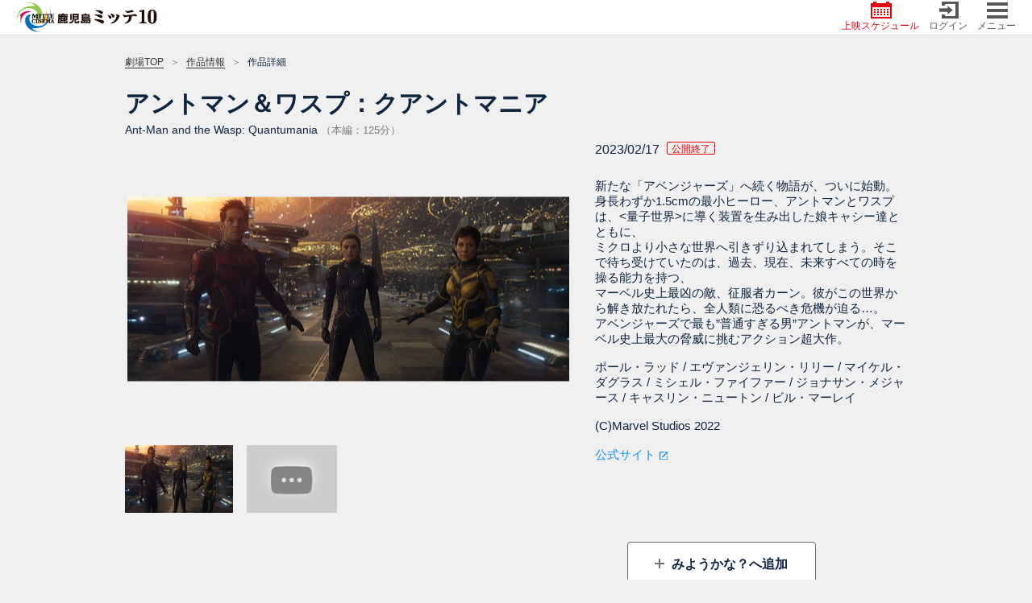

--- FILE ---
content_type: text/html; charset=UTF-8
request_url: https://tjoy.jp/kagoshima_mitte10/cinema_detail/C3249
body_size: 43989
content:
<!DOCTYPE html>
<html lang="ja">
<head>


        <!-- Google Tag Manager -->
        <script>(function(w,d,s,l,i){w[l]=w[l]||[];w[l].push({'gtm.start':
        new Date().getTime(),event:'gtm.js'});var f=d.getElementsByTagName(s)[0],
        j=d.createElement(s),dl=l!='dataLayer'?'&l='+l:'';j.async=true;j.src=
        'https://www.googletagmanager.com/gtm.js?id='+i+dl;f.parentNode.insertBefore(j,f);
        })(window,document,'script','dataLayer','GTM-592H66Q');</script>
        <!-- End Google Tag Manager -->

    <!-- 広告タグ用の記述ここまで -->
    <meta charset="utf-8">
    <meta http-equiv="X-UA-Compatible" content="IE=edge">
    <meta name="description" content="">
    <meta name="viewport" content="width=device-width,initial-scale=1">
    <meta name="keywords" content="映画,映画館,シネマ,シネコン,ティ・ジョイ,T・ジョイ,TJOY,バルト,ブルク,ミッテ,KINEZO,キネゾー">
    <title>鹿児島ミッテ10</title>

            <link href="/img/common/fav/530_favicon.ico?1574124898" type="image/x-icon" rel="icon"/><link href="/img/common/fav/530_favicon.ico?1574124898" type="image/x-icon" rel="shortcut icon"/>    
    <meta name="viewport" content="width=device-width,initial-scale=1,minimum-scale=1,maximum-scale=1,user-scalable=no">
    <meta http-equiv="X-UA-Compatible" content="IE=Edge,chrome=1">
    <meta name="format-detection" content="telephone=no">

    <!-- Color the status bar on mobile devices -->
    <meta name="theme-color" content="#d4000f">
    <meta name="csrf-token" content="1c861202c1def6f2483b947f7bb3d43dfaf55692bb8061b09f56e1bd17e553073ae620291c32af7894786a38c8fccc3689bfefb1188d50a3ce0fe0a6082d17f3">

    <!-- [css]-->
    
	<link rel="stylesheet" href="/css/front/styles/bootstrap/bootstrap.css?1574124898"/>
	<link rel="stylesheet" href="/css/front/styles/jquery.fancybox.min.css?1574124898"/>
	<link rel="stylesheet" href="/css/front/styles/main.css?1768975410"/>
	<link rel="stylesheet" href="/css/front/custom.css?1749432733"/>
    <!-- [/css]-->
    <!-- [js]-->
    
	<script src="/js/front/scripts/jquery-1.11.3.min.js?1574124899"></script>
	<script src="/js/front/scripts/slick.min.js?1574124899"></script>
	<script src="/js/front/scripts/bootstrap.min.js?1574124899"></script>
	<script src="/js/front/scripts/jquery.swipebox.min.js?1574124899"></script>
	<script src="/js/front/scripts/jquery.touchSwipe.min.js?1574124899"></script>
	<script src="/js/front/scripts/jquery.ellipsis.js?1574124899"></script>
	<script src="/js/front/scripts/jquery.fancybox.min.js?1574124899"></script>
	<script src="/js/front/scripts/main.js?1744159959"></script>
	<script src="/js/front/common_app.js?1574124899"></script>
	<script src="/js/front/common_func.js?1768975410"></script>
    <script data-ad-client="ca-pub-8837968959400375" async src="https://pagead2.googlesyndication.com/pagead/js/adsbygoogle.js"></script>
        <!-- Global site tag (gtag.js) - Google Analytics -->
    <script async src="https://www.googletagmanager.com/gtag/js?id=UA-151732297-2"></script>
    <script>
        window.dataLayer = window.dataLayer || [];
        function gtag(){dataLayer.push(arguments);}
        gtag('js', new Date());
        gtag('config', 'UA-151732297-2');
    </script>
    <!-- [/js]-->
        </head>
<body id="film-detail" class="hack-ios ticket-action choose-seat ">



<!-- Google Tag Manager (noscript) -->
<noscript><iframe src="https://www.googletagmanager.com/ns.html?id=GTM-592H66Q"
height="0" width="0" style="display:none;visibility:hidden"></iframe></noscript>
<!-- End Google Tag Manager (noscript) -->


<!--[header]-->
<!-- Header -->
<div class="container">
    <div>
            <header>
                        <div class="header-container d-flex justify-content-between align-items-center">
                <div class="col-5 col-sm-7 col-md-7 pr-0 pl-0 header-item">

                    
                        <a href="https://tjoy.jp/kagoshima_mitte10">
                            <img src="/img/common/logo/theaterLogo_kagoshima.png?1574124898" class="img-fluid" alt=""/>                        </a>
                                    </div>

                <div class="d-flex justify-content-between justify-content-md-end justify-content-end col-6 col-sm-5 col-md-5 pr-0 pl-0 header-item">
                                            <div class=" ml-md-2 pl-md-1">
                            <a href="https://tjoy.jp/kagoshima_mitte10#schedule-content"
                            class="                                color-primary btn-schedule">
                                <i class="i-bg icon icon-schedule"></i>
                                上映スケジュール                            </a>
                        </div>
                        <div class="header-item ml-md-2 pl-md-1">
                                                            <a href="https://tjoy.jp/kagoshima_mitte10/login"
                                    class="">
                                    <i class="i-bg icon bg-login"></i> ログイン                                </a>
                                                    </div>
                        <div class="i-bg js-openNav header-item ml-md-2 pl-md-1">
                            <a href="javascript:void(0)" class="">
                                <i class="i-bg icon bg-menu"></i>
                                メニュー                            </a>
                        </div>
                                    </div>
            </div>
        </header>
                    <div id="mySidenav" class="sidenav-container">
            <div class="sidenav--top d-flex justify-content-between align-items-center">
                <img src="/img/front/images/logo_kinezo_menu_sp.png?1574124898" class="img-fluid h-100" alt=""/>                <a href="javascript:void(0)" class="color-white js-closeNav">
                    <i class="i-bg bg-close"></i>
                    閉じる                </a>
            </div>
            <div class="sidenav">
                <ul>
                                            <li class="bg-red">
                            <a class="color-white"
                               href="https://tjoy.jp/kagoshima_mitte10/login">
                                <i class="icon icon-user"></i>ログイン・新規登録                            </a>
                        </li>
                                        <li>
                        <a href="/"><i class="icon icon-map"></i>他の劇場</a>                    </li>


                    
                    <li class="break-item"></li>

                    <li id="schedule-item">
                        <a href="https://tjoy.jp/kagoshima_mitte10#schedule-content"
                           class="">
                            <i class="icon icon-schedule"></i>上映スケジュール                        </a>
                    </li>
                    <li id="cinema-item">
                        <a href="https://tjoy.jp/kagoshima_mitte10/theater_cinema">
                            <i class="icon icon-cinema"></i>作品情報                        </a>
                    </li>
                    <li id="access-item">
                        <a href="https://tjoy.jp/kagoshima_mitte10/access">
                            <i class="icon icon-access"></i>交通アクセス                        </a>
                    </li>
                    <li id="adticket-item">
                        <a href="https://tjoy.jp/kagoshima_mitte10/adticket">
                            <i class="icon icon-adticket"></i>前売券                        </a>
                    </li>
                                        <li id="present-item">
                        <a href="https://tjoy.jp/kagoshima_mitte10/present">
                            <i class="icon icon-present"></i>入場者<br class="d-none d-md-block">プレゼント                        </a>
                    </li>
                                        <li id="event-item">
                        <a href="https://tjoy.jp/kagoshima_mitte10/events">
                            <i class="icon icon-event"></i>イベント                        </a>
                    </li>
                    <li id="campaign-item">
                        <a href="https://tjoy.jp/kagoshima_mitte10/campaign">
                            <i class="icon icon-campaign"></i>キャンペーン                        </a>
                    </li>
                    <li id="theaternews-item">
                        <a href="https://tjoy.jp/kagoshima_mitte10/theater_news">
                            <i class="icon icon-theaternews"></i>劇場からの<br class="d-none d-md-block">お知らせ                        </a>
                    </li>
                    <li id="price-item">
                        <a href="https://tjoy.jp/kagoshima_mitte10/price">
                            <i class="icon icon-price"></i>料金案内                        </a>
                    </li>
                    <li id="facilities-item">
                        <a href="https://tjoy.jp/kagoshima_mitte10/facilities">
                            <i class="icon icon-facilities"></i>施設案内                        </a>
                    </li>
                    <li id="concession-item">
                        <a href="https://tjoy.jp/kagoshima_mitte10/concession">
                            <i class="icon icon-concession"></i>フード＆<br class="d-none d-md-block">ドリンク                        </a>
                    </li>
                                        <li>
                        <a href="https://faq.tjoy.jp/faq/list?site=916369P4&category=33" target="_blank">
                            <i class="icon icon-qa"></i>よくあるご質問                        </a>
                    </li>
                    <li>
                        <a href="https://tjoy.jp/kagoshima_mitte10/guide">
                            <i class="icon icon-new-user"></i>初めての方へ                        </a>
                    </li>
                    <li>
                        <a href="https://tjoy.jp/about_company/sitepolicy_foot" target="_blank">
                            <i class="icon icon-book"></i>ご利用規約                        </a>
                    </li>
                    <li>
                        <a href="https://tjoy.jp/about_company/privacy_policy" target="_blank">
                            <i class="icon icon-key"></i>プライバシーポリシー                        </a>
                    </li>
                    <li>
                        <a href="https://tjoy.jp/about_company/commercial_info" target="_blank">
                            <i class="icon icon-note"></i>特定商取引法の表記                        </a>
                    </li>
                    <li>
                        <a href="https://tjoy.co.jp" target="_blank">
                            <i class="icon icon-calculator"></i>企業情報                        </a>
                    </li>
                    <li>
                        <a href="https://tjoy.co.jp/recruit/requirement" target="_blank">
                            <i class="icon icon-user-gray"></i>採用情報                        </a>
                    </li>
                </ul>
                <div class="icn-social">
                    <div class="row  ml-0 mr-0">
                        <a href="https://twitter.com/mitte_10"
                           target="_blank" class="icn-twitter col-12">
                            <img src="/img/front/images/icon/icn_x.png?1702344818" class="img-fluid" width="26" alt=""/>                            <span style="margin-left: 19px; font-size: 15px; color: #fff;" 
                                  class="d-md-none">
                                  劇場公式X                            </span>
                        </a>
                    </div>
                </div>
            </div>
        </div>
            
    </div>
</div>
<!-- End header -->
<!--[/header]-->

<!--[content-wrap]-->
    <!-- Breadcrumb -->
    
            <div class="container js-check-header breadcrumb-container">
            <ol class="breadcrumb">
                                                            <li class="breadcrumb-item"><a href="https://tjoy.jp/kagoshima_mitte10">劇場TOP</a></li>
                                                                                <li class="breadcrumb-item"><a href="https://tjoy.jp/kagoshima_mitte10/theater_cinema">作品情報</a></li>
                                                                                <li class="breadcrumb-item">作品詳細</li>
                                                </ol>
        </div>
            
    <div class="container carosuel-container" xmlns="http://www.w3.org/1999/html">
                <div class="carosuel-header">アントマン＆ワスプ：クアントマニア</div>
        <div class="carosuel-sub-header">Ant-Man and the Wasp: Quantumania                                        <span>（本編：125分）</span>
                    </div>
        <div class="row">
            <!--Carousel Wrapper-->
            <div id="film-detail-carousel" class="carousel slide carousel-fade carousel-thumbnails col-12 col-sm-12 col-md-7" data-ride="carousel" data-interval="false">
                <!--Slides-->
                <div class="carousel-inner" role="listbox">
                                                                                                    <div class="carousel-item active">
                                <img class="d-block w-100 img-fluid" src="https://cdn.tjoy.jp/images/_up/cinema/1675057531f9h75bdypa.jpg" onerror="this.src='/img/front/images/no-img.jpg'">
                            </div>
                                                                                                                                                                                                        <div class="carousel-item">
                                <iframe width="100%" height="100%" src="https://www.youtube.com/embed/X9vU_7eJyKc" frameborder="0" allow="accelerometer; autoplay; encrypted-media; gyroscope; picture-in-picture" allowfullscreen></iframe>
                            </div>
                                                                                                                                                                                                                                                                                                                                                                                                                                                                                                                                                                                                                                                                                                                                                                                                                                        </div>

                <ol class="carousel-indicators d-flex align-items-center">
                                                                                                        <li class="js-callCarousel" data-target="#film-detail-carousel" data-slide-to="0" class="active">
                                    <img class="d-block w-100 img-fluid" src="https://cdn.tjoy.jp/images/_up/cinema/1675057531f9h75bdypa.jpg" onerror="this.src='/img/front/images/no-img.jpg'">
                                </li>
                                                                                                                                                                            <li class="js-callCarousel" data-target="#film-detail-carousel" data-slide-to="1" class="">
                                <img class="d-block w-100 img-fluid" src="https://i.ytimg.com/vi/X9vU_7eJyKc/default.jpg" onerror="this.src='/img/front/images/no-img.jpg'">
                            </li>
                                                                                                                                                                                                                                                                                                                                                                                                                                                                                                                                                                                                                                                                                                                                                                                                            </ol>
            </div>
            <div class="col-12 col-sm-12 col-md-5">
                <p class="information-showing">
                                            2023/02/17                                                                <span class="badge rounded-0 d-inline-block lb-icon lb-rate-red">
                            公開終了                        </span>
                                    </p>
                <div class="information">
                                        <div class="tag-film">
                                                                    </div>
                                        <div class="information-content">
                        <p class="cinema-description">
                                                            <p class="cinema-description">新たな「アベンジャーズ」へ続く物語が、ついに始動。<br />
身長わずか1.5cmの最小ヒーロー、アントマンとワスプは、&lt;量子世界&gt;に導く装置を生み出した娘キャシー達とともに、<br />
ミクロより小さな世界へ引きずり込まれてしまう。そこで待ち受けていたのは、過去、現在、未来すべての時を操る能力を持つ、<br />
マーベル史上最凶の敵、征服者カーン。彼がこの世界から解き放たれたら、全人類に恐るべき危機が迫る…。<br />
アベンジャーズで最も”普通すぎる男”アントマンが、マーベル史上最大の脅威に挑むアクション超大作。</p>
                                                                                        <p class="cinema-cast">ポール・ラッド / エヴァンジェリン・リリー / マイケル・ダグラス / ミシェル・ファイファー / ジョナサン・メジャース / キャスリン・ニュートン / ビル・マーレイ</p>
                                                                                        <p class="cinema-copyright">(C)Marvel Studios 2022</p>
                                                    </p>
                    </div>
                                                                        <a href="https://marvel.disney.co.jp/movie/antman-wasp-qm" target="_blank" class="btn btn-form icn-target-blank">公式サイト</a>
                                                                                    <div class="text-center d-md-none">
                        <a href="https://tjoy.jp/kagoshima_mitte10/login" class="btn btn-form btn-add-more "
                           data-register="0" data-code="C3249">
                            みようかな？へ追加                        </a>
                    </div>
                </div>
            </div>
        </div>
        <!--/.Carousel Wrapper-->
        <div class="d-none d-md-block">
            <div class="d-flex button-slider">
                <div class="button-slider-one text-right">
                                    </div>
                <div class="text-center d-none d-md-block button-slider-two text-left">
                    <a href="https://tjoy.jp/kagoshima_mitte10/login" class="btn btn-form btn-add-more "
                       data-register="0" data-code="C3249">
                        みようかな？へ追加                    </a>
                </div>
            </div>
        </div>
    </div>

    <!--/.Section Wrapper-->
    <div class="section-film">
                <!--/.Section 2-->
                                    <!--/.Section 2-->
        <!--/.Section 3-->
                                    <section class="show-border">
                    <div class="pc-title-section js-clickShow hide">
                        <p>みんなの感想<span class="badge d-inline-block lb-icon lb-rounded-red">6</span></p>
                    </div>
                    <div class="section-content section-impressions">
                        <div class="section-content-inner">
                            <a class="js-clickHideFilm section-ttl js-clickHideFilm active" href="javascript:void(0);">
                                みんなの感想                                <span class="badge d-inline-block lb-icon lb-rounded-red">6</span>
                            </a>
                            <div class="section-info">
                                                                                                            <div class="section-info-content">
                                            <div class="spoil-button">
                                                <div class="font-weight-bold d-flex align-items-center article-ttl">mitch</div>
                                                <div class="article-bg-text save-content text-center">
                                                    <p class="save-content-first">この感想にはネタバレが含まれています！</p>
                                                    <a href="javascript:void(0);" class="js-spoil-comment-show save-content-second">ネタバレフィルター解除</a>
                                                </div>
                                            </div>
                                            <div class="section-info-content">
                                                <div class="spoil-content hide">
                                                    <div class="font-weight-bold d-flex align-items-center article-ttl">
                                                        <img class="icon-comment" src="/img/front/images/icon/comment/icon_thrill.png">
                                                        <span>mitch</span>
                                                    </div>
                                                    <div class="article-body d-flex">
                                                        <p class="article-bg-text">MCUフェーズ5の始まり、新たな敵カーンのお披露目ということで、ワクワクするはずが、どこかモヤモヤ。<br />
終始量子世界が舞台なので、身の回りのものが大きくなったり小さくなったりするわちゃわちゃしたアントマンらしさが薄まってしまった。反乱軍とかどこかスターウォーズっぽいし、あのおしゃべりルイスも出ないし。<br />
つまらないわけじゃないけど、これじゃない感。<br />
肝心のカーンは得体の知れない感じは良いのだが、サノスのような圧倒的な強さは感じなかった。<br />
一番カッコいいのは最後にキメたピム博士。</p>
                                                    </div>
                                                </div>
                                            </div>
                                        </div>
                                                                                                                                                <div class="section-info-content">
                                            <div class="spoil-button">
                                                <div class="font-weight-bold d-flex align-items-center article-ttl">忠行</div>
                                                <div class="article-bg-text save-content text-center">
                                                    <p class="save-content-first">この感想にはネタバレが含まれています！</p>
                                                    <a href="javascript:void(0);" class="js-spoil-comment-show save-content-second">ネタバレフィルター解除</a>
                                                </div>
                                            </div>
                                            <div class="section-info-content">
                                                <div class="spoil-content hide">
                                                    <div class="font-weight-bold d-flex align-items-center article-ttl">
                                                        <img class="icon-comment" src="/img/front/images/icon/comment/icon_thrill.png">
                                                        <span>忠行</span>
                                                    </div>
                                                    <div class="article-body d-flex">
                                                        <p class="article-bg-text">マーベル映画ファン待望、記念すべきマーベル・シネマティック・ユニバースのフェーズ５の最初の作品。<br />
正直アントマン・シリーズてどんなお話だったかほとんど覚えてないんですよね、なんか田中理恵が吹き替えしている壁を抜ける姉ちゃんが出てたよなぁ。くらいしか覚えてない。<br />
そんなヌルい私でもひとつのお話としてじゅうぶん楽しめました。<br />
まず量子世界の描写に脱帽。不気味な天国のような、綺麗な地獄のような世界。美しくもどこか恐ろしい夢のような世界と、そこに生息する多種多様な生命体の存在がとても魅力的でした。<br />
そこはまさに地球とは異なる異世界そのもの。まるで『スター・ウォーズ』に出てくる異星と、そこに暮らす人々のよう。<br />
このような映像《絵》を想像し、創造できるクリエイター達の力量に感嘆。<br />
そして家族の絆。<br />
取り返しのつかないことをした、失敗したと悲嘆する娘に対して「俺も失敗ばかりだった。でもおまえの存在そのものだけは成功だ」的なことを言って励ます父親の姿。<br />
なんていい父親だろう。<br />
あと作中のとあるシーンでは「一人はみんなのために、みんなは一人のために」というアレクサンドル・デュマの『三銃士』からの名言を思い出しました。</p>
                                                    </div>
                                                </div>
                                            </div>
                                        </div>
                                                                                                                                                <div class="section-info-content">
                                            <div class="font-weight-bold d-flex align-items-center article-ttl">
                                                <img class="icon-comment" src="/img/front/images/icon/comment/icon_thrill.png">
                                                <span>K.E</span>
                                            </div>
                                            <div class="article-body d-flex">
                                                <p class="article-bg-text">小さな世界を舞台にしているのに、壮大なドラマ&amp;バトルが展開される!ｷｬｽﾘﾝ･ﾆｭｰﾄﾝちゃんが可愛い!しかし、世界観や科学設定は、完全には理解出来なかった…</p>
                                            </div>
                                        </div>
                                                                                                    <div class="text-center">
                                    <a href="javascript:void(0);" target="_blank" class="btn btn-form btn-add-more btn-save-content" data-toggle="modal" data-target="#comment-modal">もっと見る</a>
                                </div>
                            </div>
                            <a href="javascript:void(0);" class="section-content-arrow js-clickHide d-none d-md-block">
                                <img src="/img/front/images/icon/icon_arrow_to_sm.png">
                            </a>
                        </div>
                    </div>
                </section>
                    
        <!--/.Section 3-->
        
        <!--/.Section 5-->
                <!--/.Section 6-->
                <!--/.Section 6-->
        <!-- Button back-->
        <section class="show-border">
            <div class="confirm bg-transparent">
                <div class="container">
                    <div class="group-button text-center">
                        <a id="btn-back-cinema-detail" class="btn btn-confirm d-flex justify-content-center align-items-center bg-white"
                           href="javascript: history.go(-1)">
                            戻る                        </a>
                    </div>
                </div>
            </div>
        </section>
        <!--/ Button back-->
        <!--/.Section Wrapper-->

        <!-- The Modal Comment -->
        <div class="modal modal-container comment-modal" id="comment-modal">
            <div class="modal-dialog">
                <div class="modal-content">
                    <div class="modal-body">
                                                                                    <div class="section-info-content">
                                    <div class="spoil-button">
                                        <div class="font-weight-bold d-flex align-items-center article-ttl">mitch</div>
                                        <div class="article-bg-text save-content text-center">
                                            <p class="save-content-first">この感想にはネタバレが含まれています！</p>
                                            <a href="javascript:void(0);" class="js-spoil-comment-show save-content-second">ネタバレフィルター解除</a>
                                        </div>
                                    </div>
                                    <div class="spoil-content hide">
                                        <div class="article-header font-weight-bold">
                                            <img class="icon-comment" src="/img/front/images/icon/comment/icon_thrill.png">
                                            <span>mitch</span>
                                        </div>
                                        <div class="article-body d-flex">
                                            <p class="article-bg-text">MCUフェーズ5の始まり、新たな敵カーンのお披露目ということで、ワクワクするはずが、どこかモヤモヤ。<br />
終始量子世界が舞台なので、身の回りのものが大きくなったり小さくなったりするわちゃわちゃしたアントマンらしさが薄まってしまった。反乱軍とかどこかスターウォーズっぽいし、あのおしゃべりルイスも出ないし。<br />
つまらないわけじゃないけど、これじゃない感。<br />
肝心のカーンは得体の知れない感じは良いのだが、サノスのような圧倒的な強さは感じなかった。<br />
一番カッコいいのは最後にキメたピム博士。</p>
                                        </div>
                                    </div>
                                </div>
                                                                                                                <div class="section-info-content">
                                    <div class="spoil-button">
                                        <div class="font-weight-bold d-flex align-items-center article-ttl">忠行</div>
                                        <div class="article-bg-text save-content text-center">
                                            <p class="save-content-first">この感想にはネタバレが含まれています！</p>
                                            <a href="javascript:void(0);" class="js-spoil-comment-show save-content-second">ネタバレフィルター解除</a>
                                        </div>
                                    </div>
                                    <div class="spoil-content hide">
                                        <div class="article-header font-weight-bold">
                                            <img class="icon-comment" src="/img/front/images/icon/comment/icon_thrill.png">
                                            <span>忠行</span>
                                        </div>
                                        <div class="article-body d-flex">
                                            <p class="article-bg-text">マーベル映画ファン待望、記念すべきマーベル・シネマティック・ユニバースのフェーズ５の最初の作品。<br />
正直アントマン・シリーズてどんなお話だったかほとんど覚えてないんですよね、なんか田中理恵が吹き替えしている壁を抜ける姉ちゃんが出てたよなぁ。くらいしか覚えてない。<br />
そんなヌルい私でもひとつのお話としてじゅうぶん楽しめました。<br />
まず量子世界の描写に脱帽。不気味な天国のような、綺麗な地獄のような世界。美しくもどこか恐ろしい夢のような世界と、そこに生息する多種多様な生命体の存在がとても魅力的でした。<br />
そこはまさに地球とは異なる異世界そのもの。まるで『スター・ウォーズ』に出てくる異星と、そこに暮らす人々のよう。<br />
このような映像《絵》を想像し、創造できるクリエイター達の力量に感嘆。<br />
そして家族の絆。<br />
取り返しのつかないことをした、失敗したと悲嘆する娘に対して「俺も失敗ばかりだった。でもおまえの存在そのものだけは成功だ」的なことを言って励ます父親の姿。<br />
なんていい父親だろう。<br />
あと作中のとあるシーンでは「一人はみんなのために、みんなは一人のために」というアレクサンドル・デュマの『三銃士』からの名言を思い出しました。</p>
                                        </div>
                                    </div>
                                </div>
                                                                                                                <div class="section-info-content">
                                    <div class="font-weight-bold d-flex align-items-center article-ttl">
                                        <img class="icon-comment" src="/img/front/images/icon/comment/icon_thrill.png">
                                        <span>K.E</span>
                                    </div>
                                    <div class="article-body d-flex">
                                        <p class="article-bg-text">小さな世界を舞台にしているのに、壮大なドラマ&amp;バトルが展開される!ｷｬｽﾘﾝ･ﾆｭｰﾄﾝちゃんが可愛い!しかし、世界観や科学設定は、完全には理解出来なかった…</p>
                                    </div>
                                </div>
                                                                                                                <div class="section-info-content">
                                    <div class="font-weight-bold d-flex align-items-center article-ttl">
                                        <img class="icon-comment" src="/img/front/images/icon/comment/icon_healing.png">
                                        <span>over3dsky</span>
                                    </div>
                                    <div class="article-body d-flex">
                                        <p class="article-bg-text">三度目の正直か、これってアントマンもう要らないな。。。何が行けないじゃなくて、何がいいかは分かりづらいのが行けないんだ。</p>
                                    </div>
                                </div>
                                                                                                                <div class="section-info-content">
                                    <div class="font-weight-bold d-flex align-items-center article-ttl">
                                        <img class="icon-comment" src="/img/front/images/icon/comment/icon_smile.png">
                                        <span>ばーば</span>
                                    </div>
                                    <div class="article-body d-flex">
                                        <p class="article-bg-text">私も、アントマンみたいになりたい。<br />
なんか、楽しかった。</p>
                                    </div>
                                </div>
                                                                                                                <div class="section-info-content">
                                    <div class="spoil-button">
                                        <div class="font-weight-bold d-flex align-items-center article-ttl">POTAN</div>
                                        <div class="article-bg-text save-content text-center">
                                            <p class="save-content-first">この感想にはネタバレが含まれています！</p>
                                            <a href="javascript:void(0);" class="js-spoil-comment-show save-content-second">ネタバレフィルター解除</a>
                                        </div>
                                    </div>
                                    <div class="spoil-content hide">
                                        <div class="article-header font-weight-bold">
                                            <img class="icon-comment" src="/img/front/images/icon/comment/icon_thrill.png">
                                            <span>POTAN</span>
                                        </div>
                                        <div class="article-body d-flex">
                                            <p class="article-bg-text">待望の新作。<br />
ピム博士が一途で格好いいのに<br />
嫁さんと来たら…（もう戻ってこれる可能性が低かったから仕方ないけど）</p>
                                        </div>
                                    </div>
                                </div>
                                                                        </div>
                    <div class="modal-footer">
                        <button type="button" class="btn" data-dismiss="modal">閉じる</button>
                    </div>
                </div>
            </div>
        </div>
        <!-- The Modal Comment -->
        <!-- The Modal FB, TWITTER -->
        <div class="modal modal-container social-modal" id="social-modal">
            <div class="modal-dialog">
                <div class="modal-content">
                    <div class="modal-header text-center d-block">みようかな？へ追加しました</div>
                    <div class="modal-body">
                        <div class="text-center social-text">
                            XやFacebookで<br>
                            友達とシェアしましょう！                        </div>
                        <div class="social-modal-container d-flex justify-content-center">
                                                                                        <a target="_blank" href="https://twitter.com/intent/tweet?url=https%3A%2F%2Fmarvel.disney.co.jp%2Fmovie%2Fantman-wasp-qm&text=みようかなを共有
「アントマン＆ワスプ：クアントマニア」をみようかな？
&hashtags=KINEZO" class="btn-twitter"><img src="/img/front/images/icon/icn_x.png"></a>
                                <a target="_blank" href="http://www.facebook.com/dialog/feed?app_id=819437958112621&link=https%3A%2F%2Fmarvel.disney.co.jp%2Fmovie%2Fantman-wasp-qm&picture=https://cdn.tjoy.jp/images/_up/cinema/16752197912qkwwd1ttd.jpg&name=みようかなを共有&caption=https%3A%2F%2Fmarvel.disney.co.jp%2Fmovie%2Fantman-wasp-qm&description=「アントマン＆ワスプ：クアントマニア」をみようかな？" class="btn-facebook"><img src="/img/front/images/icon/icn_facebook.png"></a>
                                                    </div>
                    </div>
                    <div class="modal-footer">
                        <button type="button" class="btn" data-dismiss="modal">閉じる</button>
                    </div>
                </div>
            </div>
        </div>
        <!-- Movie type modal -->
                <!-- Movie type modal -->
    </div>
    <!--[/content-wrap]-->

<!--[footer]-->
<!-- Footer -->
<footer class="page-footer container-fluid">
    <div class="d-xs-block d-sm-block d-md-none">
        <div class="icn-social d-flex">
                            <div class="flex-1">
                    <a href="https://twitter.com/mitte_10"
                       target="_blank" class="icn-twitter">
                        <img src="/img/front/images/icon/icn_x.png?1702344818" class="img-fluid" width="26" alt=""/>                        <span style="margin-left: 15px; font-size: 16px; color: #fff;" >
                            劇場公式X                        </span>
                    </a>
                </div>
                    </div>
    </div>

    <div class="footer-bottom text-center">
        <div class="justify-content-md-center">
            <a href="https://tjoy.jp/about_company/sitepolicy_foot" class="col-xs-12 col-sm-12 col-12 col-md-auto" target="_blank">ご利用規約</a>
            <a href="https://faq.tjoy.jp/faq/list?site=916369P4&category=33" class="col-xs-12 col-sm-12 col-12 col-md-auto" target="_blank">よくあるご質問</a>
            <a href="https://tjoy.jp/about_company/privacy_policy" class="col-xs-12 col-sm-12 col-12 col-md-auto" target="_blank">プライバシーポリシー</a>
            <a href="https://tjoy.jp/about_company/commercial_info" class="col-xs-12 col-sm-12 col-12 col-md-auto" target="_blank">特定商取引法の表記</a>
            <a href="https://tjoy.co.jp" class="col-xs-12 col-sm-12 col-12 col-md-auto" target="_blank">企業情報</a>
            <a href="https://tjoy.co.jp/recruit/requirement" class="col-xs-12 col-sm-12 col-12 col-md-auto" target="_blank">採用情報</a>
        </div>
    </div>

    <!-- Copyright -->
    <div class="footer-copyright text-center">COPYRIGHT ©T-JOY ALL RIGHTS RESERVED.
        <a href="javascript:void(0)" class="js-scrollToTop">
            <img src="/img/front/images/icon/icn_arrow-top_01.png?1574816459" class="icn-arrow-top" width="30" alt=""/>        </a>
    </div>
    <!-- Copyright -->
    <!-- End footer links -->
</footer>
<!-- End footer -->
<!--[/footer]-->
</body>
</html>


--- FILE ---
content_type: text/html; charset=utf-8
request_url: https://www.google.com/recaptcha/api2/aframe
body_size: 152
content:
<!DOCTYPE HTML><html><head><meta http-equiv="content-type" content="text/html; charset=UTF-8"></head><body><script nonce="Gqg14f2h7V7B3t3Oz5IVAg">/** Anti-fraud and anti-abuse applications only. See google.com/recaptcha */ try{var clients={'sodar':'https://pagead2.googlesyndication.com/pagead/sodar?'};window.addEventListener("message",function(a){try{if(a.source===window.parent){var b=JSON.parse(a.data);var c=clients[b['id']];if(c){var d=document.createElement('img');d.src=c+b['params']+'&rc='+(localStorage.getItem("rc::a")?sessionStorage.getItem("rc::b"):"");window.document.body.appendChild(d);sessionStorage.setItem("rc::e",parseInt(sessionStorage.getItem("rc::e")||0)+1);localStorage.setItem("rc::h",'1769731893261');}}}catch(b){}});window.parent.postMessage("_grecaptcha_ready", "*");}catch(b){}</script></body></html>

--- FILE ---
content_type: text/css
request_url: https://tjoy.jp/css/front/styles/main.css?1768975410
body_size: 43414
content:
@charset "UTF-8";

header {
  position: fixed;
  background-color: #fff;
  width: 100%;
  top: 0;
  left: 0;
  z-index: 1005;
  box-sizing: border-box;
}

@media (min-width:1000px) {
  header {
    top: 0;
    z-index: 1005;
  }
}

header .display-none-link {
  display: none!important;
}

header .header-top-link {
  height: 38px;
  background-color: #ececec;
  padding: 0 25px 0 15px;
  position: relative;
}

@media (max-width:575px) {
  header .header-top-link {
    font-size: 11px;
  }
}

@media (max-width:450px) {
  header .header-top-link {
    font-size: 10px;
  }
}

@media (min-width:1024px) {
  header .header-top-link {
    display: none !important;
  }
}

header .header-top-link-one img {
  margin-right: 3px;
}

header .header-top-link-btn a {
  color: #fff;
  background-color: #b1b1b1;
  padding: 5px 12px;
  border-radius: 2px;
  font-size: 10px;
}

@media (max-width:450px) {
  header .header-top-link-btn a {
    font-size: 9px;
  }
}

header .header-top-link a.header-top-link-close {
  position: absolute;
  right: 0;
  top: 0;
}

header .header-container {
  height: 50px;
  padding: 0 20px;
  border-bottom: 1px solid #ddd;
}

@media (min-width:767.98px) {
  header .header-container {
    height: 44px;
  }
}

@media (max-width:375px) {
  header .header-container {
    padding: 0 10px;
  }
}

header a {
  color: #575757;
}

header .header-item a {
  display: block;
}

header .header-item a img {
  max-height: 37px;
}

@media (min-width:767.98px) {
  header .header-item a img {
    margin-left: 0;
    max-width: 210px;
  }
}

@media (max-width:450px) {
  header .header-item a {
    font-size: 9px;
  }
}

@media (max-width:767.98px) {
  header .header-item .icon {
    margin-top: 2px;
  }
}

.color-primary {
  color: #e40012;
}

#mySidenav .icon {
  width: 31px;
  height: 26px;
  background-size: contain;
  vertical-align: middle;
  margin-right: 13px;
}

@media (max-width:768px) {
  #mySidenav .icon {
    margin-right: 20px;
  }
}

@media (max-width:767.98px) {
  #mySidenav .icn-twitter {
    padding: 15px 23px;
  }
}

.i-bg {
  color: #7f7f7f;
}

.i-bg.icon {
  display: block;
  margin: auto;
  height: 21px;
}

.i-bg.icon-schedule {
  background-size: contain;
}

.bg-close:before {
  content: "";
  display: block;
  background-image: url(/img/front/images/icon/icn_close.png);
  background-repeat: no-repeat;
  background-position: 50%;
  height: 21px;
}

@media (min-width:768px) {
  .bg-close:before {
    background-image: url(/img/front/images/icon/icn_close_pc.png);
  }
}

.bg-login:before {
  background-image: url(/img/front/images/icon/icn_login.png);
}

.bg-login:before,.bg-user:before {
  content: "";
  display: block;
  background-repeat: no-repeat;
  background-position: 50%;
  height: 21px;
  background-size: contain;
}

.bg-user:before {
  background-image: url(/img/front/images/icon/icn_user.png);
}

.bg-menu:before {
  content: "";
  display: block;
  background-image: url(/img/front/images/icon/icn_menu.png);
  height: 21px;
}

.bg-layout,.bg-menu:before {
  background-repeat: no-repeat;
  background-position: 50%;
}

.bg-layout {
  display: inline-block;
  height: 25px;
  width: 25px;
  vertical-align: middle;
  margin-right: 13px;
}

.bg-close {
  background-image: url(/img/front/images/icon/icn_close.png);
}

.bg-calen {
  display: inline-block;
  background-image: url(/img/front/images/icon/icon_schedule.png);
  background-repeat: no-repeat;
  background-position: 50%;
  height: 25px;
  width: 25px;
  vertical-align: middle;
  margin-right: 13px;
}

.bg-gray {
  background-color: #575757;
}

.bg-red {
  background-color: #e30111;
}

.color-white {
  color: #fff!important;
}

.sidenav-container {
  position: fixed;
  height: 100%;
  top: 0;
  right: 0;
  width: 100%;
  z-index: 9999;
  background: rgba(0, 0, 0, 0.659);
  display: none;
}

@media (min-width:768px) {
  .sidenav-container {
    background-color: #e6e6e6!important;
  }
}

.sidenav--top {
  width: 272px;
  margin: auto 0 auto auto;
  background: #575757;
  padding: 5px 10px 5px 15px;
  font-size: 9px;
}

@media (min-width:768px) {
  .sidenav--top {
    padding: 5px 30px 38px;
    margin: auto 0 auto auto;
    width: 100%;
    background: transparent;
  }

  .sidenav--top .img-fluid {
    opacity: 0;
    visibility: hidden;
  }

  .sidenav--top .js-closeNav {
    color: #575757!important;
  }
}

.Scrollsmooth .sidenav {
  -webkit-overflow-scrolling: touch;
}

.sidenav {
  width: 272px;
  margin: auto 0 auto auto;
  height: calc(100% - 44px);
  transition: .6s;
  overflow-y: auto;
  overflow-x: hidden;
}

@media (min-width:768px) {
  .sidenav {
    margin: 0 auto;
    width: 100%;
    max-width: 960px;
  }

  .sidenav .icn-social {
    padding-top: 30.5px;
  }

  .sidenav .icn-social .row {
    -ms-flex-pack: center;
    justify-content: center;
  }

  .sidenav .icn-social a {
    -ms-flex: 0 0 56px;
    flex: 0 0 56px;
    height: 56px;
    display: -ms-flexbox;
    display: flex;
    -ms-flex-align: center;
    align-items: center;
    -ms-flex-pack: center;
    justify-content: center;
    border-radius: 50%;
    margin: 0 10px;
  }
}

.sidenav ul {
  color: #fff;
  background-color: #fff;
  margin-bottom: 0;
}

@media (min-width:768px) {
  .sidenav ul {
    display: -ms-flexbox;
    display: flex;
    -ms-flex-wrap: wrap;
    flex-wrap: wrap;
    -ms-flex-pack: center;
    justify-content: center;
    background-color: transparent;
  }
}

.sidenav ul li:first-child a:hover {
  background-color: #e30111;
}

.sidenav ul li {
  border-bottom: 1px solid #575757;
}

.sidenav ul li a {
  display: block;
  color: #575757;
  padding: 9px 20px;
}

.sidenav ul li a:hover {
  background-color: #ececec;
  opacity: .8;
}

@media (max-width:768px) {
  .sidenav ul li a {
    padding: 15px 20px;
    font-size: 15px;
  }
}

@media (min-width:768px) {
  .sidenav ul li {
    border: 0;
    padding: 2.5px 3px;
    font-size: 12px;
  }

  .sidenav ul li:first-of-type,.sidenav ul li:nth-of-type(2),.sidenav ul li:nth-of-type(3) {
    width: 50%;
    max-width: 310px;
    background: transparent;
    padding: 2.5px 6.5px;
    padding-bottom: 29.5px;
    font-size: 14px;
  }

  .sidenav ul li:first-of-type a,.sidenav ul li:nth-of-type(2) a,.sidenav ul li:nth-of-type(3) a {
    -ms-flex-direction: row;
    flex-direction: row;
    -ms-flex-align: center;
    align-items: center;
    -ms-flex-pack: center;
    justify-content: center;
  }

  .sidenav ul li:first-of-type a .icon,.sidenav ul li:nth-of-type(2) a .icon,.sidenav ul li:nth-of-type(3) a .icon {
    margin-right: 13px!important;
  }
}

@media (min-width:768px) and (min-width:768px) {
  .sidenav ul li#profile-item {
    display: none;
  }
}

@media (min-width:768px) {
  .sidenav ul li#access-item,.sidenav ul li#cinema-item,.sidenav ul li#schedule-item {
    width: 33.33333333333333%;
    font-size: 14px;
  }

  .sidenav ul li#access-item a,.sidenav ul li#cinema-item a,.sidenav ul li#schedule-item a {
    height: 80px;
    -ms-flex-direction: row;
    flex-direction: row;
    -ms-flex-align: center;
    align-items: center;
    -ms-flex-pack: center;
    justify-content: center;
  }

  .sidenav ul li#access-item a .icon,.sidenav ul li#cinema-item a .icon,.sidenav ul li#schedule-item a .icon {
    margin-right: 13px!important;
    width: 35px!important;
    height: 31px!important;
  }

  .sidenav ul li#adticket-item,.sidenav ul li#campaign-item,.sidenav ul li#concession-item,.sidenav ul li#event-item,.sidenav ul li#facilities-item,.sidenav ul li#present-item,.sidenav ul li#price-item,.sidenav ul li#theaternews-item {
    width: 12.5%;
    padding-bottom: 21.5px;
  }

  .sidenav ul li#adticket-item a,.sidenav ul li#campaign-item a,.sidenav ul li#concession-item a,.sidenav ul li#event-item a,.sidenav ul li#facilities-item a,.sidenav ul li#present-item a,.sidenav ul li#price-item a,.sidenav ul li#theaternews-item a {
    height: 80px;
    padding: 11px 5px 4px;
  }
}

@media (min-width:768px) and (min-width:768px) {
  .sidenav ul li#adticket-item a,.sidenav ul li#campaign-item a,.sidenav ul li#concession-item a,.sidenav ul li#event-item a,.sidenav ul li#facilities-item a,.sidenav ul li#present-item a,.sidenav ul li#price-item a,.sidenav ul li#theaternews-item a {
    line-height: 1.2;
  }
}

@media (min-width:768px) {
  .sidenav ul li#adticket-item a .icon,.sidenav ul li#campaign-item a .icon,.sidenav ul li#concession-item a .icon,.sidenav ul li#event-item a .icon,.sidenav ul li#facilities-item a .icon,.sidenav ul li#present-item a .icon,.sidenav ul li#price-item a .icon,.sidenav ul li#theaternews-item a .icon {
    width: 43px!important;
    height: 31px!important;
  }
}

@media (min-width:768px) and (min-width:768px) {
  .sidenav ul li#adticket-item a .icon,.sidenav ul li#campaign-item a .icon,.sidenav ul li#concession-item a .icon,.sidenav ul li#event-item a .icon,.sidenav ul li#facilities-item a .icon,.sidenav ul li#present-item a .icon,.sidenav ul li#price-item a .icon,.sidenav ul li#theaternews-item a .icon {
    margin-bottom: 6px;
  }
}

@media (min-width:768px) {
  .sidenav ul li#concession-item~li {
    width: 14.28571428571429%;
  }

  .sidenav ul li li:last-child {
    border-bottom: none;
  }

  .sidenav ul li a {
    background-color: #fff;
    border-radius: 4px;
    height: 56px;
    display: -ms-flexbox;
    display: flex;
    -ms-flex-direction: column;
    flex-direction: column;
    -ms-flex-pack: justify;
    justify-content: space-between;
    text-align: center;
    -ms-flex-align: center;
    align-items: center;
    padding: 5px;
    color: #575757;
  }

  .sidenav ul li a .icon {
    margin-right: 0!important;
  }

  .sidenav ul li a:hover {
    background-color: #f0f0f0;
  }

  .sidenav ul li.bg-red a,.sidenav ul li.bg-red a:hover {
    background-color: #ca1119;
  }

  .sidenav ul li#schedule-item a {
    color: #e40012;
  }

  .sidenav ul li#cinema-item a {
    color: #2857b8;
  }

  .sidenav ul li#access-item a {
    color: #19942e;
  }

  .sidenav ul li#adticket-item a {
    color: #8443d4;
  }

  .sidenav ul li#present-item a {
    color: #f24242;
  }

  .sidenav ul li#event-item a {
    color: #008c8a;
  }

  .sidenav ul li#campaign-item a {
    color: #9f7f00;
  }

  .sidenav ul li#theaternews-item a {
    color: #d33cae;
  }

  .sidenav ul li#price-item a {
    color: #0f81a5;
  }

  .sidenav ul li#facilities-item a {
    color: #db0051;
  }

  .sidenav ul li#concession-item a {
    color: #cd5200;
  }
}

.sidenav ul li.break-item {
  padding: 0!important;
  width: 100%!important;
  max-width: 100%!important;
  border: 0!important;
}

@media (max-width:768px) {
  .sidenav ul li.break-item {
    display: none;
  }
}

.sidenav::-webkit-scrollbar {
  width: 8px;
}

.sidenav::-webkit-scrollbar-track {
  background: #575757;
  border-left: 2px solid #575757;
  border-right: 2px solid #575757;
}

.sidenav::-webkit-scrollbar-thumb {
  background: #b0b0b0;
  border-left: 2px solid #575757;
  border-right: 2px solid #575757;
}

@media (max-width:768px) {
  footer .footer-copyright {
    background-color: #797979;
  }
}

footer .footer-bottom {
  border-top: 1px solid #575755;
}

@media (max-width:768px) {
  footer .footer-bottom a {
    padding: 12px 0;
    display: block;
    border-right: 0;
    color: #000;
    border-bottom: 1px solid #000;
  }
}

@media (max-width:768px) {
  footer .icn-social .icn-twitter {
    background-color: #000;
    padding: 16px 0;
  }
}

.stop-scroll-body {
  position: fixed;
  top: 0;
  bottom: 0;
  right: 0;
  left: 0;
  overflow: scroll;
  overflow-x: auto;
}

.text-one {
  position: fixed;
}

.btn-schedule:hover {
  color: #e40012;
}

.header-carousel .slick-next,.header-carousel .slick-prev {
  background: none;
  opacity: 1;
  height: auto;
  z-index: 9999;
  padding: 7px;
  width: 30px;
}

@media (min-width:767.98px) {
  .header-carousel .slick-next,.header-carousel .slick-prev {
    height: auto;
    width: 80px;
    opacity: 1;
  }
}

.header-carousel .slick-prev {
  left: 4vw;
}

@media (min-width:575.98px) and (max-width:768px) {
  .header-carousel .slick-prev {
    right: 3vw;
  }
}

@media (min-width:992px) {
  .header-carousel .slick-prev {
    background: red;
    left: calc((100vw - 980px)/2)!important;
  }
}

@media (min-width:960px) and (max-width:991px) {
  .header-carousel .slick-prev {
    background: red;
    left: calc((100vw - 950px)/2)!important;
  }
}

.header-carousel .slick-prev:before {
  content: url(/img/front/images/top/top_main_arrow_left.png);
}

.header-carousel .slick-next {
  right: 4vw;
}

@media (min-width:575.98px) and (max-width:768px) {
  .header-carousel .slick-next {
    right: 4vw;
  }
}

@media (min-width:992px) {
  .header-carousel .slick-next {
    right: calc((100vw - 980px)/2)!important;
  }
}

@media (min-width:960px) and (max-width:991px) {
  .header-carousel .slick-next {
    right: calc((100vw - 950px)/2)!important;
  }
}

.header-carousel .slick-next:before {
  content: url(/img/front/images/top/top_main_arrow_right.png);
}

.header-carousel .slick-dots {
  bottom: -32px;
}

.header-carousel .slick-dots li.slick-active button:before {
  color: #575757;
  background-color: #575757;
  opacity: .75;
  content: "";
}

.header-carousel .slick-dots li button:before {
  font-size: 12px;
  opacity: 1;
  border: 1px solid #575757;
  content: "";
}

.header-carousel.slick-dotted.slick-slider {
  margin-bottom: 0;
}

.header-carousel-wrap {
  margin-bottom: 42px;
}

@media (min-width:767.98px) {
  .header-carousel-wrap {
    margin-bottom: 56px;
  }
}

.header-carousel-wrap li {
  height: 300px;
}

@media (min-width:767.98px) {
  .header-carousel-wrap li {
    height: 360px;
  }
}

@media (min-width:1024px) {
  .header-carousel-wrap li {
    height: 576px;
  }
}

.icn-social .icn-twitter {
  background-color: #000;
  text-align: center;
  padding: 9px 0;
  display: block;
}

@media (max-width:768px) {
  .icn-social .icn-twitter {
    background-color: #000;
    padding: 10px 0;
  }
}

@media (min-width:1024px) {
  .icn-social .icn-twitter:hover {
    opacity: .8;
  }
}

@media (max-width:768px) {
  #mySidenav .icn-social .icn-twitter {
    text-align: left;
  }
}

footer .icn-twitter {
  display: block;
  height: 46px;
}

@media (max-width:768px) {
  footer .icn-twitter {
    background-color: #000;
    padding: 16px 0;
    height: 56px;
  }
}

footer .flex-1 {
  -ms-flex: 1;
  flex: 1;
}

footer.page-footer {
  background-color: #21211f;
  color: #fff;
  font-size: 12px;
  padding: 0;
}

@media (max-width:768px) {
  footer.page-footer {
    background-color: #fff;
  }
}

footer.page-footer ul.list-unstyled {
  margin-bottom: 0;
}

footer.page-footer .list-unstyled li {
  padding: 0 0 3px;
}

footer.page-footer .list-unstyled li:last-child {
  padding: 0;
}

footer.page-footer .page-footer-inner {
  padding: 15px 15px 10px;
}

footer .footer-copyright {
  background-color: #575757;
  position: relative;
  padding: 10px 0;
}

@media (max-width:768px) {
  footer .footer-copyright {
    background-color: #797979;
    padding: 16px 0;
    min-height: 50px;
    font-size: 9px;
  }
}

@media (max-width:450px) {
  footer .footer-copyright {
    font-size: 9px;
  }
}

footer .footer-copyright .icn-arrow-top {
    position: fixed;
    right: 25px;
    bottom: 25px;
    width: 67px;
    height: 67px;
}
@media (max-width: 576px){
    footer .footer-copyright .icn-arrow-top {
        right: 10px;
        bottom: 30px;
        width: 54px;
        height: 54px;
    }
}

footer .footer-bottom {
  padding: 14px 0;
}

@media (max-width:768px) {
  footer .footer-bottom {
    background-color: #fff;
    padding: 0!important;
  }
}

@media (min-width:768px) {
  footer .footer-bottom {
    border-top: 1px solid #686868;
  }
}

footer .footer-bottom a {
  border-right: 1px solid #fff;
}

@media (max-width:768px) {
  footer .footer-bottom a {
    padding: 16px 0 15px;
    display: block;
    border-right: 0!important;
    background: #565656;
    border-bottom: 1px solid #676767;
    font-size: 16px;
  }
}

footer .footer-bottom a:last-child {
  border-right: 0;
}

footer.page-footer a {
  color: #fff;
}

@media (min-width:1024px) {
  footer.page-footer a:hover {
    opacity: .8;
  }
}

.icon {
  display: inline-block;
  width: 30px;
  height: 23px;
  background-repeat: no-repeat;
  background-position: 50%;
  background-size: contain;
}

@media (min-width:575px) {
  .icon {
    width: 43px;
    height: 31px;
    background-size: contain;
  }
}

.icon-login {
  background-image: url(/img/front/images/icon/icon_login.png);
}

.icon-login-menu {
  background-image: url(/img/front/images/icon/icon_login-menu.png);
}

.icon-sign-up {
  background-image: url(/img/front/images/icon/icon_sign-up.png);
}

.icon-schedule {
  background-image: url(/img/front/images/icon/icon_schedule.png);
}

.icon-cinema {
  background-image: url(/img/front/images/icon/icon_cinema.png);
}

.icon-access {
  background-image: url(/img/front/images/icon/icon_access.png);
}

.icon-schedule-white {
  background-image: url(/img/front/images/icon/icon_schedule-white.png);
}

.icon-theaternews {
  background-image: url(/img/front/images/icon/icon_theaternews.png);
}

.icon-campaign {
  background-image: url(/img/front/images/icon/icon_campaign.png);
}

.icon-adticket {
  background-image: url(/img/front/images/icon/icon_adticket.png);
}

.icon-price {
  background-image: url(/img/front/images/icon/icon_price.png);
}

.icon-present {
  background-image: url(/img/front/images/icon/icon_present.png);
}

.icon-facilities {
  background-image: url(/img/front/images/icon/icon_facilities.png);
}

.icon-concession {
  background-image: url(/img/front/images/icon/icon_concession.png);
}

.icon-event {
  background-image: url(/img/front/images/icon/icon_event.png);
}

.icon-qa {
  background-image: url(/img/front/images/icon/icon_qa.png);
}

.icon-new-user {
  background-image: url(/img/front/images/icon/icon_new-user.png);
}

.icon-book {
  background-image: url(/img/front/images/icon/icon_book.png);
}

.icon-key {
  background-image: url(/img/front/images/icon/icon_key.png);
}

.icon-note {
  background-image: url(/img/front/images/icon/icon_note.png);
}

.icon-calculator {
  background-image: url(/img/front/images/icon/icon_calculator.png);
}

.icon-user-gray {
  background-image: url(/img/front/images/icon/icon_user-gray.png);
}

.icon-run {
  background-image: url(/img/front/images/icon/icon_run.png);
}

.icon-schedule-tab {
  background-image: url(/img/front/images/icon/icon_schedule-tab.png);
}

.icon-setting {
  background-image: url(/img/front/images/icon/icon_setting.png);
}

.icon-user {
  background-image: url(/img/front/images/icon/icon_user.png);
}

.icon-print {
  background-image: url(/img/front/images/icon/icon_print.png);
}

.icon-question {
  background-image: url(/img/front/images/icon/icon_question.png);
}

.icon-bylaw {
  background-image: url(/img/front/images/icon/icon_bylaw.png);
}

.icon-map {
  background-image: url(/img/front/images/icon/icon_map.png);
}

.icon-label6 {
  background-image: url(/img/front/images/icon/icon_label6.png);
}

.icon-label5,.popup-icon-label5 {
  background-image: url(/img/front/images/icon/icon_label5.png);
}

.icon-label4,.popup-icon-label4 {
  background-image: url(/img/front/images/icon/icon_label4.png);
}

.icon-label3,.popup-icon-label3 {
  background-image: url(/img/front/images/icon/icon_label3.png);
}

.icon-label2,.popup-icon-label2 {
  background-image: url(/img/front/images/icon/icon_label2.png);
}

.icon-label1,.popup-icon-label1 {
  background-image: url(/img/front/images/icon/icon_label1.png);
}

.icon-kinepass {
  background-image: url(/img/front/images/icon/icon_kinepass.png);
}

.icon-mypage {
  background-image: url(/img/front/images/icon/icon_mypage.png);
}

.icon-foodorder-red {
  background-image: url(/img/front/images/icon/icon_foodorder_red.png);
}

.icon-foodorder-white {
  background-image: url(/img/front/images/icon/icon_foodorder_white.png);
}

.icon-logout {
  background-image: url(/img/front/images/icon/icon_logout.png);
}

.icon-label5,.popup-icon-label5 {
  background-image: url(/img/front/images/icon/popup_icon_label5.png);
}

.icon-label4,.popup-icon-label4 {
  background-image: url(/img/front/images/icon/popup_icon_label4.png);
}

.icon-label3,.popup-icon-label3 {
  background-image: url(/img/front/images/icon/popup_icon_label3.png);
}

.icon-label2,.popup-icon-label2 {
  background-image: url(/img/front/images/icon/popup_icon_label2.png);
}

.icon-label1,.popup-icon-label1 {
  background-image: url(/img/front/images/icon/popup_icon_label1.png);
}

body {
  font-family: ヒラギノ角ゴ Pro W3,Hiragino Kaku Gothic Pro,Osaka,メイリオ,Meiryo,ＭＳ\ Ｐゴシック,MS PGothic,sans-serif;
  font-size: 12px;
  color: #000;
}

.container {
  max-width: 1000px;
}

ul {
  list-style: none;
  padding-left: 0;
}

a:hover {
  text-decoration: none;
}

a:link img:hover {
  opacity: .8;
}

a:not([href]):not([tabindex]),a:not([href]):not([tabindex]):focus,a:not([href]):not([tabindex]):hover {
  cursor: pointer;
}

a:not([href]):hover img {
  opacity: 1!important;
  cursor: default!important;
}

a:-webkit-any-link:hover img {
  opacity: .8!important;
  cursor: pointer!important;
}

.cusor-img img,a[data-toggle]:hover img {
  opacity: .8!important;
  cursor: pointer!important;
}

div,p,span {
  word-wrap: break-word;
  word-break: break-all;
}

.main-ttl {
  margin-bottom: 19px;
  font-size: 24px;
  color: #010101;
  font-weight: 700;
}

@media (min-width:575.98px) {
  .main-ttl {
    margin-bottom: 25px;
    font-size: 30px;
  }
}

.main-ttl-icon {
  margin-right: 7px;
  width: 24px;
}

@media (min-width:575.98px) {
  .main-ttl-icon {
    margin-right: 15px;
    width: 32px;
  }
}

.main-ttl span {
  padding-top: 4px;
}

.heading-logo .main-ttl {
  color: #0f243e;
}

@media (max-width:575.98px) {
  .heading-logo .main-ttl {
    font-size: 20px;
  }
}

.inner-container {
  min-height: auto;
}

.inner-container:after {
  content: "";
  clear: both;
  display: table;
}

.breadcrumb-container {
  margin-bottom: 32px;
}

.breadcrumb-container .breadcrumb {
  padding: 12px 0 0;
  margin-bottom: 0;
  background-color: transparent;
}

@media (min-width:575.98px) {
  .breadcrumb-container .breadcrumb {
    padding: 24px 0 0;
  }
}

.breadcrumb-container .breadcrumb-item {
  font-size: 10px;
  color: #0f243e;
}

@media (min-width:575.98px) {
  .breadcrumb-container .breadcrumb-item {
    font-size: 12px;
  }
}

.breadcrumb-container .breadcrumb-item a {
  color: #333;
  border-bottom: 1px solid #333;
  display: inline-block;
  line-height: 1.2;
}

.breadcrumb-container .breadcrumb-item+.breadcrumb-item:before {
  content: "＞";
}

.modal-container .modal-header {
  font-size: 16px;
  font-weight: 700;
  border-bottom: 0;
  margin-bottom: 15px;
  padding: 0;
}

.modal-container .modal-body {
  padding: 0;
}

.modal-container .modal-body ul {
  list-style-type: disc;
  margin-left: 5px;
}

.modal-container .modal-content {
  border-radius: 4px;
  padding: 25px 15px;
}

.modal-container .modal-footer {
  margin: 22px 0 0;
  border-top: 0;
  padding: 0;
}

.modal-container .modal-footer button {
  width: 100%;
  border-radius: 0;
}

.modal-container .modal01-body {
  border: 1px solid #d4d4d4;
  padding: 5px;
  max-height: 250px;
  overflow-y: auto;
}

@media (max-width:768px) {
  .modal-container .modal01-body {
    max-height: 320px;
  }
}

.modal-container .modal01-body ul {
  list-style-type: none;
}

.modal-container .modal01-footer {
  padding: 0;
  border: 0;
}

.modal-container .modal01-footer button {
  background: none;
  border: 1px solid #686868;
  width: 100%;
  border-radius: 0;
  color: #686868;
}

.modal-container .modal01-footer button:hover {
  background-color: #ececec;
}

.modal-container.modal03 .modal-footer {
  width: 42%!important;
  background-color: #c6c7c8;
}

.modal-container.modal03 .modal-footer .btn {
  color: #000;
}

.modal-container.modal04 .btn:first-child {
  background: #49bbb5;
}

.modal-container.modal04 .btn:last-child {
  background: #009ee7;
}

.modal-container.modal04 .date {
  color: #49bbb5;
  font-size: 20px;
  margin-top: 10px;
}

@media (min-width:575px) {
  .modal-container.modal04 .date {
    font-size: 40px;
  }
}

.modal-container.modal04 .modal-error {
  color: #e40012;
  max-width: 80%;
}

.modal-container.modal05 p {
  margin-bottom: 5px;
}

.modal-container.modal05 .modal-list dt {
  float: left;
}

.modal-container.modal05 .modal-list dd {
  margin-left: 5px;
}

@media (min-width:767.98px) {
  .modal-container.comment-modal .modal-dialog {
    max-width: 740px;
  }
}

.modal-container.comment-modal .modal-content {
  padding: 20px 16px;
}

.modal-container.comment-modal .modal-content .modal-body {
  max-height: 355px;
  overflow-y: scroll;
  border: 1px solid #d4d4d4;
  padding: 12px;
}

@media (min-width:575.98px) {
  .modal-container.comment-modal .modal-content .modal-body {
    padding: 10px 16px;
  }
}

.modal-container.comment-modal .modal-content .modal-body .section-content-header {
  margin-bottom: 3px;
}

.modal-container.comment-modal .modal-content .modal-body .section-info-content .icon {
  width: 83px;
}

.modal-container.comment-modal .modal-content .modal-body article {
  margin-bottom: 20px;
  font-size: 13px;
  line-height: 1.5;
}

@media (min-width:575.98px) {
  .modal-container.comment-modal .modal-content .modal-body article {
    margin-bottom: 24px;
  }
}

.modal-container.comment-modal .modal-content .modal-body article:last-child {
  margin-bottom: 0;
}

.modal-container.comment-modal .modal-content .modal-body article p {
  background: #ededed;
  padding: 14px;
  margin-bottom: 0;
}

.modal-container.comment-modal .modal-content .modal-footer {
  margin-bottom: 0;
}

.modal-container.comment-modal .modal-content .modal-footer .btn {
  background: #fff;
  border: 1px solid #686868;
  padding: 9px;
  color: #686868;
}

.modal-container.social-modal .social-modal-container {
  margin-top: 10px;
}

.modal-container.social-modal .social-modal-container a {
  height: 56px;
  width: 56px;
  border-radius: 50%;
}

.modal-container.social-modal .social-modal-container a img {
  width: 47%;
}

.modal-container.social-modal .social-modal-container .btn-twitter {
  background: #000;
  line-height: 4.5;
  text-align: center;
  margin-right: 10px;
}

.modal-container.social-modal .social-modal-container .btn-facebook {
  margin-left: 10px;
  background: #3b5998;
  line-height: 4.4;
  text-align: center;
}

.modal-container.social-modal .social-modal-container .modal-body,.modal-container.social-modal .social-modal-container .modal-body .social-text {
  font-size: 14px;
}

.modal-container.modal05 .btn,.modal-container.modal06 .btn {
  background: #009ee7;
}

.modal-container.modal03 .btn,.modal-container.modal04 .btn,.modal-container.modal05 .btn,.modal-container.modal06 .btn {
  font-weight: 600;
  color: #fff;
}

.modal-container.modal03 .icon-text-style,.modal-container.modal03 .lb-text,.modal-container.modal04 .icon-text-style,.modal-container.modal04 .lb-text,.modal-container.modal05 .icon-text-style,.modal-container.modal05 .lb-text,.modal-container.modal06 .icon-text-style,.modal-container.modal06 .lb-text {
  padding: 6px 18px;
}

.modal-container.modal03 .modal-footer,.modal-container.modal04 .modal-footer,.modal-container.modal05 .modal-footer,.modal-container.modal06 .modal-footer {
  width: 82%;
}

.modal-container.modal03 .modal-header,.modal-container.modal04 .modal-header,.modal-container.modal05 .modal-header,.modal-container.modal06 .modal-header {
  color: #e51a3e;
}

.modal-container .btn {
  padding: 13px;
}

.modal-container .modal-logo {
  margin-bottom: 15px;
}

.modal-container .modal-list {
  margin-top: 10px;
}

.modal-container.social-modal .btn {
  background: #fff;
  border: 1px solid #686868;
  color: #686868;
}

.vertical-alignment-helper {
  display: table;
  table-layout: fixed;
  height: 100%;
  width: 100%;
  padding: .5rem;
}

.vertical-align-center {
  display: table-cell;
  vertical-align: middle;
}

.main-modal.emergency-modal .modal-dialog {
  max-width: 740px;
}

@media (max-width:767.98px) {
  .main-modal.emergency-modal .modal-dialog {
    margin: 10px;
  }
}

.main-modal.emergency-modal .modal-content {
  overflow: hidden;
  border-radius: 4px;
  padding: 22px 34px 19px;
}

@media (min-width:767.98px) {
  .main-modal.emergency-modal .modal-content {
    min-height: 240px;
    max-width: 740px;
  }
}

@media (max-width:767.98px) {
  .main-modal.emergency-modal .modal-content {
    padding: 10px 14px 12px;
  }
}

.main-modal.emergency-modal .modal-header {
  margin-bottom: 22px;
  font-size: 24px;
  color: #414b5b;
  display: block;
  padding: 0;
  font-weight: 700;
}

@media (max-width:767.98px) {
  .main-modal.emergency-modal .modal-header {
    margin-bottom: 22px;
  }
}

.main-modal.emergency-modal .modal-body {
  border: none;
  padding: 0 12px;
  font-size: 15px;
  color: #414b5b;
  margin-bottom: 1.7rem;
  overflow: auto;
}

@media (min-width: 992px) {
    .main-modal.emergency-modal .modal-body {
        max-height: 380px;
    }
}

.main-modal.emergency-modal .modal-body::-webkit-scrollbar {
    width: 6px;
}

.main-modal.emergency-modal .modal-body::-webkit-scrollbar-track {
    background: #d4d4d4;
    border-left: 0 solid #d4d4d4;
    border-right: 0 solid #d4d4d4;
}

.main-modal.emergency-modal .modal-body::-webkit-scrollbar-thumb {
    background: #686868;
    border-left: 0 solid #d4d4d4;
    border-right: 0 solid #d4d4d4;
}

@media (max-width:767.98px) {
  .main-modal.emergency-modal .modal-body {
    font-size: 14px;
    padding: 0 18px;
  }
}

.main-modal.emergency-modal .modal-body p {
  margin-bottom: 0;
}

.main-modal.emergency-modal .modal-body p:last-child {
  margin-bottom: 1rem;
}

.main-modal.emergency-modal .modal-body p a {
  color: #4796d3;
  text-decoration: underline;
}

.main-modal.emergency-modal .modal-footer {
  margin-top: 0;
  padding: 0;
}

.main-modal.emergency-modal .modal-footer button {
  padding: 9px 13px;
  border-radius: 4px;
  max-width: 388px;
  margin-left: auto;
  margin-right: auto;
}

.top-page-modal .modal-dialog {
  max-width: 420px;
  margin-left: auto;
  margin-right: auto;
}

.top-page-modal .modal-dialog.txt-login-notification {
    pointer-events: auto;
}

@media (max-width:414px) {
  .top-page-modal .modal-dialog {
    margin: 0 auto;
    padding: 13px 11px;
  }

  .top-page-modal .modal-dialog .modal-content {
    height: 100%;
  }

  .top-page-modal .modal-dialog .modal-content .modal-body {
    max-height: 525px;
  }
}

.top-page-modal.modal-container .modal-content {
  border-radius: 4px;
  padding: 12px 7px 10px 17px;
}

.top-page-modal.modal-container .modal-body {
  border: 0;
  padding: 0;
  min-height: 340px;
  padding-right: 10px;
}

.top-page-modal.modal-container .modal-header {
  margin-bottom: 19px;
  color: #0f243e;
}

.top-page-modal.modal-container .modal-body ul {
  margin-left: 0;
  margin-bottom: calc(1rem - 5px);
}

.top-page-modal.modal-container .modal-body ul li {
  padding-bottom: 11px;
}

.top-page-modal.modal-container ul li.pb-1 {
  padding-bottom: 12px!important;
}

.top-page-modal.modal-container ul li.pb-2 {
  padding-bottom: 20px!important;
}

.top-page-modal.modal-container ul li.has-icon.pb-2 {
  padding-bottom: 24px!important;
}

.top-page-modal.modal-container ul li i {
  width: auto;
  min-width: 25px;
  height: auto;
  min-height: 25px;
  margin-right: 3px;
  display: inline-block;
  vertical-align: middle;
}

.top-page-modal.modal-container ul li i.badge {
  min-height: auto;
  min-width: 40px;
  border-radius: 2px!important;
  vertical-align: top;
  padding-top: 1px;
  padding-bottom: 1px;
}

.top-page-modal.modal-container ul li i.badge+span {
  width: 100%;
  vertical-align: top;
  margin-top: -1px;
}

.top-page-modal.modal-container ul li i.age-badge {
  min-width: 36px;
  min-height: 12px;
  padding-top: 0;
  padding-bottom: 0;
  background-color: #e0e0e0;
  color: #414b5b;
  font-weight: 400;
}

.top-page-modal.modal-container ul li i.lb-rate-gray {
  color: #686868;
}

.top-page-modal.modal-container ul li span {
  vertical-align: middle;
  font-size: 14px;
  color: #0f243e;
  line-height: 17px;
}

.top-page-modal.modal-container .modal-footer {
  margin-top: 24px;
  padding-right: 10px;
}

.top-page-modal.modal-container .modal-footer .btn {
  font-size: 15px;
  border-radius: 4px;
  padding: 10px;
  color: #0f243e;
}

.lb-icon {
  padding: .2em .4em .09em;
  margin-bottom: 4px;
  font-size: 10px;
  border: 1px solid transparent;
  box-sizing: border-box;
  color: #fff;
  font-style: normal;
}

@media (min-width:767.98px) {
  .lb-icon {
    font-size: 12px;
    border-radius: 1px;
    padding: .2em .4em .1em;
  }
}

.lb-rate-gray,.lb-rate-red {
  background-color: transparent;
}

.lb-rate-red {
  border-color: #ca1119;
  color: #ca1119;
}

.lb-rate-red-bg {
  background-color: #ca1119;
}

.lb-rate-gray {
  border-color: #686868;
  color: #686868;
}

.lb-rate-dub {
  background-color: #686868;
  border-color: #686868;
}

.lb-rate-imax {
  background-color: #ae82d8;
}

.lb-rate-mx {
  background-color: #828ed8;
}

.lb-rate-mx-blue {
  background-color: #64a6c2;
}

.lb-rate-dolby {
  background-color: #58af8f;
}

.lb-rate-screenx {
  background-color: #e78e3c;
}

.lb-free {
  background-color: transparent;
  border-color: #707070;
  color: #686868;
}

.lb-campaign,.lb-event,.lb-theater {
  padding-left: 8.5px;
  padding-right: 8.5px;
}

.lb-theater {
  background-color: #d846b4;
  border-color: #d846b4;
}

.lb-campaign {
  background-color: #cba300;
  border-color: #cba300;
}

.lb-event {
  background-color: #009a98;
  border-color: #009a98;
}

.lb-rounded-red {
  background-color: #e40012;
  border-radius: 24px;
}

.coupon-campaign,.coupon-event,.coupon-event-2,.coupon-guidance,.coupon-noline,.coupon-notice,.coupon-price,.coupon-theater,.coupon-ticket {
  min-width: 55px;
  padding: .2em .4em .1em;
  font-size: 11px;
  border: 1px solid transparent;
  box-sizing: border-box;
  color: #0c0c0c;
  font-weight: 400;
}

@media (min-width:767.98px) {
  .coupon-campaign,.coupon-event,.coupon-event-2,.coupon-guidance,.coupon-noline,.coupon-notice,.coupon-price,.coupon-theater,.coupon-ticket {
    font-size: 12px;
    padding: .2em .65em .09em;
    min-width: 65px;
  }
}

.coupon-campaign {
  border-color: #c49f1d;
}

.coupon-event {
  border-color: #813ed4;
}

.coupon-ticket {
  border-color: #208aad;
}

.coupon-theater {
  border-color: #f66bd4;
}

.coupon-guidance {
  border-color: #2f9e41;
}

.coupon-event-2 {
  border-color: #009a98;
}

.coup {
  display: inline-block;
  vertical-align: middle;
  padding: 1.5px 7px;
  border: 1px solid transparent;
  font-size: 12px;
  color: #fff;
  box-sizing: border-box;
  line-height: 1;
}

.coup-rate {
  color: #686868;
  border-color: #686868;
}

.coup-rate--02 {
  color: #414b5b!important;
  background: #e0e0e0!important;
  border-color: #e0e0e0!important;
  border-radius: 3px;
  margin-left: 1px;
}

.clr-gray {
  color: #686868!important;
}

.cb-custom {
  display: block;
  position: relative;
  padding-left: 25px;
  margin-bottom: 0;
  cursor: pointer;
  font-size: 15px;
  color: #414b5b;
  -webkit-user-select: none;
  -moz-user-select: none;
  -ms-user-select: none;
  user-select: none;
}

.cb-custom input {
  position: absolute;
  opacity: 0;
  cursor: pointer;
  height: 0;
  width: 0;
}

.checkmark {
  position: absolute;
  margin-top: auto;
  margin-bottom: auto;
  top: 0;
  bottom: 0;
  left: 0;
  height: 16px;
  width: 16px;
  background-color: #eee;
  border: 1px solid #a2a2a2;
}

.cb-custom:hover input~.checkmark {
  background-color: #ccc;
}

.cb-custom input:checked~.checkmark {
  background-color: #fff;
}

.checkmark:after {
  content: "";
  position: absolute;
  display: none;
}

.cb-custom input:checked~.checkmark:after {
  display: block;
}

.cb-custom .checkmark:after {
  left: 5px;
  top: 1px;
  width: 5px;
  height: 10px;
  border: solid #ca1119;
  border-width: 0 3px 3px 0;
  transform: rotate(45deg);
}

.rb-custom {
  display: block;
  position: relative;
  padding-left: 27px;
  margin-bottom: 12px;
  cursor: pointer;
  font-size: 22px;
  -webkit-user-select: none;
  -moz-user-select: none;
  -ms-user-select: none;
  user-select: none;
}

.rb-custom input {
  position: absolute;
  opacity: 0;
  cursor: pointer;
}

.rbcheckmark {
  position: absolute;
  top: 0;
  left: 0;
  height: 16px;
  width: 16px;
  background-color: #fff;
  border-radius: 50%;
  border: 1px solid #a4a4a4;
}

.rb-custom:hover input~.rbcheckmark {
  background-color: #ccc;
}

.rb-custom input:checked~.rbcheckmark {
  background-color: #fdfdfd;
  border: 1px solid #a4a4a4;
}

.rbcheckmark:after {
  content: "";
  position: absolute;
  display: none;
}

.rb-custom input:checked~.rbcheckmark:after {
  display: block;
}

.rb-custom .rbcheckmark:after {
  top: 2px;
  left: 2px;
  width: 10px;
  height: 10px;
  border-radius: 50%;
  background: #ca1119;
}

.group-select-common {
  display: -ms-flexbox;
  display: flex;
  -ms-flex-direction: row;
  flex-direction: row;
  -ms-flex-align: center;
  align-items: center;
}

.group-select-common select {
  -webkit-appearance: none;
  -moz-appearance: none;
  -ms-appearance: none;
  -o-appearance: none;
  appearance: none;
  border: 1px solid #a2a2a2;
}

.group-select-common select::-ms-expand {
  display: none;
}

.group-select-common .select-wrapper {
  position: relative;
}

.group-select-common .select-wrapper:after {
  content: "▼";
  font-size: 28px;
  position: absolute;
  top: 0;
  right: 0;
  height: 100%;
  width: 30px;
  background: #a2a2a2;
  color: #fff;
  font-size: 12px;
  pointer-events: none;
  border-top-right-radius: .25rem;
  border-bottom-right-radius: .25rem;
  display: -ms-flexbox;
  display: flex;
  -ms-flex-pack: center;
  justify-content: center;
  -ms-flex-align: center;
  align-items: center;
}

@media (max-width:767.98px) {
  .group-select-common .select-wrapper:after {
    font-size: 11px;
    width: 27px;
  }
}

@media (max-width:360px) {
  .group-select-common .select-wrapper:after {
    font-size: 10px;
    width: 20px;
  }
}

.group-select-common span {
  margin: 0 9px;
  font-size: 15px;
  color: #414b5b;
}

@media (max-width:767.98px) {
  .group-select-common span {
    margin: 0 6px;
  }
}

@media (max-width:360px) {
  .group-select-common span {
    margin: 0 5px;
    font-size: 12px;
  }
}

.group-select-common .select-day,.group-select-common .select-month,.group-select-common .select-year {
  height: 36px;
  padding-right: 20px!important;
}

@media (max-width:360px) {
  .group-select-common .select-day,.group-select-common .select-month,.group-select-common .select-year {
    height: 30px!important;
    font-size: 12px!important;
  }
}

@media (min-width:360px) {
  .group-select-common .select-day,.group-select-common .select-month,.group-select-common .select-year {
    padding-right: 30px!important;
  }
}

.group-select-common .select-year {
  width: 100px;
}

@media (max-width:767.98px) {
  .group-select-common .select-year {
    width: 90px;
  }
}

@media (max-width:360px) {
  .group-select-common .select-year {
    width: 75px;
  }
}

.group-select-common .select-day,.group-select-common .select-month {
  width: 85px;
}

@media (max-width:767.98px) {
  .group-select-common .select-day,.group-select-common .select-month {
    width: 70px;
  }
}

@media (max-width:360px) {
  .group-select-common .select-day,.group-select-common .select-month {
    width: 60px;
  }
}

.postal-code {
  display: -ms-flexbox;
  display: flex;
  -ms-flex-direction: row;
  flex-direction: row;
  -ms-flex-align: center;
  align-items: center;
}

.postal-code span {
  margin: 0 10px;
}

.postal-code .f-code,.postal-code .l-code {
  height: 36px;
  font-size: 15px!important;
  padding: 8px;
}

.postal-code .f-code {
  width: 55px;
}

.postal-code .l-code {
  width: 71px;
}

.form-group-control .form-control {
  padding: 9px 8px;
  border: 1px solid #a2a2a2;
  border-radius: 4px;
  font-size: 15px;
  line-height: normal;
  height: 37px;
}

@media (max-width:360px) {
  .form-group-control .form-control {
    font-size: 12px!important;
    overflow: hidden;
    text-overflow: ellipsis;
  }
}

.form-group-control .form-control-error {
  border-color: #ca1119;
}

.form-group-control select.form-control {
  padding-right: 20px!important;
}

@media (min-width:360px) {
  .form-group-control select.form-control {
    padding-right: 30px!important;
  }
}

.header-slider .slick-next,.header-slider .slick-prev {
  height: 100%;
  width: 105px;
  background: #000;
  opacity: .5;
  z-index: 10;
}

.header-slider .slick-prev {
  left: 1px;
}

.header-slider .slick-prev:before {
  content: url(/img/front/images/top/top_main_arrow_left.png);
}

[dir=rtl] .header-slider .slick-prev:before {
  content: url(/img/front/images/top/top_main_arrow_right.png);
}

.header-slider.slick-dotted.slick-slider {
  margin-bottom: 35px;
}

.header-slider .slick-next {
  right: 1px;
}

.header-slider .slick-next:before {
  content: url(/img/front/images/top/top_main_arrow_right.png);
}

[dir=rtl] .header-slider .slick-next:before {
  content: url(/img/front/images/top/top_main_arrow_left.png);
}

.header-slider .slick-dots li button:before {
  font-size: 12px;
  opacity: 1;
  border: 1px solid #575757;
  content: "";
}

.calendar-slider {
  margin-left: -1px;
  margin-bottom: 0;
}

.calendar-slider .active {
  color: #fff!important;
  background-color: #ca1119!important;
}

.calendar-slider li {
  height: 92px!important;
  border-left: 1px solid #b0b0b0;
  box-sizing: border-box;
  background-color: #fff;
}

@media (min-width:575.98px) {
  .calendar-slider li {
    height: 95px!important;
  }
}

@media (max-width:768px) {
  .calendar-slider li {
    width: 111px;
  }
}

.calendar-slider li a {
  padding: 5px 4px;
}

.calendar-slider li:first-child {
  border-left: none;
}

.calendar-slider .slick-track {
  display: -ms-flexbox;
  display: flex;
}

.calendar-slider .slick-track .slick-slide {
  display: -ms-flexbox;
  display: flex;
  height: auto;
  -ms-flex-pack: center;
  justify-content: center;
  -ms-flex-align: center;
  align-items: center;
}

.calendar-slider .calendar-active {
  text-decoration: unset;
  color: #fff!important;
  background-color: #ca1119!important;
  border: none;
}

.calendar-slider .calendar-active:hover {
  text-decoration: unset;
  background: #e40012!important;
  border: none;
}

.calendar-slider .calendar-active:hover p {
  color: #fff!important;
}

.calendar-slider li .calendar-active:parent {
  color: #fff!important;
  background-color: #ca1119!important;
}

.calendar-slider .calendar-disable {
  background-color: #d7d7d7!important;
  color: #b0b0b0!important;
  pointer-events: none;
}

@media (min-width:1025px) {
  .calendar-slider .calendar-hover {
    text-decoration: unset;
    color: #000;
  }

  .calendar-slider .calendar-hover a {
    background: #f0f0f0;
  }

  .calendar-slider .calendar-hover a.calendar-active {
    background: #ebebeb;
  }
}

.calendar-slider a.calendar-active:hover p {
  color: #000;
}

.calendar-slider .calendar-item {
  display: block;
  color: #000;
  cursor: pointer;
  height: 100%;
  width: 100%;
  line-height: 1.2;
}

.calendar-slider .calendar-item-day {
  font-size: 20px;
  margin-bottom: 5px;
  line-height: 1;
}

@media (max-width:575px) {
  .calendar-slider .calendar-item-day {
    font-size: 16px;
  }

  .calendar-slider .calendar-item-day small {
    font-size: 12px;
  }

  .calendar-slider .calendar-item-day small:last-of-type {
    font-size: 11px;
  }
}

.calendar-slider .calendar-item-content {
  font-size: 12px;
  line-height: 1.25;
  margin-bottom: 0;
  margin: 0 auto;
}

@media (max-width:575px) {
  .calendar-slider .calendar-item-content {
    font-size: 9px;
  }
}

.calendar-slider-run-tab .calendar-item {
  background-color: #d7d7d7;
  color: #b0b0b0;
}

.calendar-slider .slick-next {
  right: 0;
}

.calendar-slider .slick-next:before {
  content: url(/img/front/images/top/top_main-arrow-right.png);
}

[dir=rtl] .calendar-slider .slick-next:before {
  content: url(/img/front/images/top/top_main-arrow-left.png);
}

.calendar-slider .slick-next.slick-disabled:before {
  content: url(/img/front/images/top/top_main_arrow-right-ac.png);
}

.calendar-slider .slick-prev {
  left: 0;
}

.calendar-slider .slick-prev:before {
  content: url(/img/front/images/top/top_main-arrow-left.png);
}

[dir=rtl] .calendar-slider .slick-prev:before {
  content: url(/img/front/images/top/top_main-arrow-right.png);
}

.calendar-slider .slick-prev.slick-disabled:before {
  content: url(/img/front/images/top/top_main_arrow-left-ac.png);
}

.calendar-slider .slick-next,.calendar-slider .slick-prev {
  height: 100%;
  width: 20px;
  background: #b0b0b0;
  z-index: 10;
}

.calendar-slider .slick-next.slick-disabled:before,.calendar-slider .slick-prev.slick-disabled:before {
  opacity: 1;
}

.calendar-slider .slick-prev {
  left: -20px;
}

.calendar-slider .slick-next {
  right: -20px;
}

.fixed-calendar {
  position: fixed;
  max-width: 1000px;
  display: block;
  background-color: #fff;
  top: 0;
  z-index: 9999;
}

.calendar-title {
  text-align: center;
  margin-bottom: 25px;
}

@media (min-width:575.98px) {
  .calendar-title {
    padding-top: 60px;
  }
}

@media (min-width:575.98px) {
  .calendar-title.calendar-title-top {
    padding-top: 0;
  }
}

.calendar-title p {
  padding-left: 15px;
  font-size: 25.73px;
}

.calendar-title p span {
  color: #414b5b!important;
}

.d-sp-block {
  display: none;
}

.d-desktop-block {
  display: block;
}

@media (max-width:1200px) {
  .d-sp-block {
    display: none;
  }

  .d-desktop-block {
    display: block;
  }
}

@media (max-width:991px) {
  .d-sp-block {
    display: none;
  }

  .d-desktop-block {
    display: block;
  }

  .header-slider .slick-next,.header-slider .slick-prev {
    width: 50px;
  }

  .header-slider .slick-dots button:before {
    font-size: 8px;
  }
}

@media (max-width:768px) {
  .d-sp-block {
    display: none;
  }

  .d-desktop-block {
    display: block;
  }
}

@media (max-width:575px) {
  .d-sp-block {
    display: none;
  }

  .d-desktop-block {
    display: block;
  }

  .header-slider .slick-dots li button:before {
    width: 10px!important;
    height: 10px!important;
  }

  .calendar-slider .calendar-item-day {
    font-size: 16px;
    line-height: 1;
  }

  .calendar-slider .calendar-item-content {
    font-size: 9px;
  }
}

@media (max-width:575.98px) {
  .d-sp-block {
    display: block;
  }

  .d-desktop-block {
    display: none;
  }

  .header-slider .slick-next,.header-slider .slick-prev {
    background: unset;
  }

  .header-slider .img-inner {
    width: 100%;
  }

  .header-slider .slick-dots li button:before {
    width: 8px!important;
    height: 8px!important;
  }
}

.nav-tabs {
  border-bottom: 0;
}

.box-tab-menu {
  border-bottom: 1px solid #b0b0b0;
}

@media (max-width:575.98px) {
  .box-tab-menu {
    border-bottom: 0;
  }
}

.tab-menu {
  -ms-flex-align: end;
  align-items: flex-end;
}

.tab-menu-content {
  background-color: #e9e9e9;
  padding-top: 24px;
}

@media (max-width:767px) {
  .tab-menu {
    background: #f0f0f0;
  }
}

@media (max-width:767px) and (max-width:575.98px) {
  .tab-menu-content {
    padding-top: 0;
  }
}

@media (max-width:575.98px) {
  .tab-menu {
    padding: 0 10px 12px!important;
    border-bottom: unset!important;
    -ms-flex-pack: justify;
    justify-content: space-between;
  }
}

@media (max-width:1020px) {
  .tab-menu {
    padding: 0 20px;
  }
}

@media (max-width:768px) {
  .tab-menu {
    padding: 0 10px;
  }
}

.tab-menu-item {
  font-weight: 700;
  font-size: 14px;
  padding-right: 5px;
  width: 33.33%;
  cursor: pointer;
}

@media (max-width:767px) {
  .tab-menu-item {
    font-size: 12px;
  }
}

@media (max-width:575.98px) {
  .tab-menu-item {
    width: 49.5%;
    margin-right: 0;
    padding-right: 0;
  }
}

.tab-menu-item a.nav-link {
  border: 1px solid #b0b0b0!important;
  border-radius: 4px;
  background: #fff;
  color: #0f243e;
  padding: 10px 5px 11px;
}

@media (max-width:575.98px) {
  .tab-menu-item a.nav-link {
    border-radius: 4px!important;
  }
}

.tab-menu-item a .icon-normal {
  display: block;
}

.tab-menu-item a .icon-active {
  display: none;
}

.tab-menu-item a.active {
  border: 1px solid #ca1119!important;
  color: #fff!important;
  background: #ca1119!important;
}

.tab-menu-item a.active:hover img {
  opacity: 1!important;
}

.tab-menu-item a.active .icon-active {
  display: block;
}

.tab-menu-item a.active .icon-normal {
  display: none;
}

@media (max-width:767px) {
  .tab-menu-item a {
    padding: 13px 16px;
  }
}

@media (max-width:575.98px) {
  .tab-menu-item a {
    padding: 17px 12px;
    -ms-flex-pack: center;
    justify-content: center;
    font-size: 13px;
    height: 56px!important;
  }

  .tab-menu-item a .icon-tab {
    width: 18px;
  }
}

@media (max-width:575.98px) and (max-width:375px) {
  .tab-menu-item a .icon-tab {
    width: 16px;
    height: 16px;
  }
}

@media (max-width:390px) {
  .tab-menu-item a {
    -ms-flex-pack: start;
    justify-content: flex-start;
    white-space: nowrap;
  }
}

.schedule-container {
  background: #fff;
  overflow-x: scroll;
}

@media (max-width:767px) {
  .schedule-container {
    border-bottom: 1px solid #686868;
  }
}

#run .schedule-calendar .calendar-slider a {
  pointer-events: none;
}

.schedule-calendar {
  min-height: 50px!important;
  overflow-x: hidden;
  width: 100%;
}

.schedule-calendar .calendar-slider li {
  height: auto!important;
}

@media (max-width:575.98px) {
  .schedule-calendar {
    min-height: 50px!important;
  }

  .schedule-calendar .calendar-slider li {
    min-height: 50px!important;
    height: auto!important;
  }
}

.icon-tab {
  width: 20px;
  height: 20px;
}

@media (max-width:767px) {
  .tab-menu-more {
    position: relative!important;
    right: 0;
    top: -1px;
    -ms-flex-pack: justify!important;
    justify-content: space-between!important;
    border-bottom: 2px solid #5c5c5c;
    font-size: 14px;
    background: #f0f0f0;
    padding-right: 0;
    top: 0;
  }
}

.tab-menu-more li {
  color: #b0b0b0;
}

.tab-menu-more a {
  cursor: pointer;
  font-size: 12px;
}

@media (max-width:767px) {
  .tab-menu-more a {
    font-size: 14px;
  }
}

@media (max-width:575.98px) {
  .tab-menu-more a {
    font-size: 13px;
  }
}

@media (max-width:330px) {
  .tab-menu-more a {
    font-size: 12px;
  }
}

@media (max-width:320px) {
  .tab-menu-more a {
    font-size: 11px;
  }
}

.tab-menu-more .close-all {
  background: #686868;
  color: #fff;
  font-size: .75rem;
  padding: 5px 9px;
  width: 98px;
  -ms-flex-pack: end;
  justify-content: flex-end;
}

@media (max-width:767px) {
  .tab-menu-more .close-all {
    font-size: 16px;
    width: 175px;
    margin-left: 0;
    padding: 8px 20px;
  }
}

@media (max-width:575.98px) {
  .tab-menu-more .close-all {
    padding: 12px 9px;
    font-size: 12px;
    width: 120px;
  }
}

@media (max-width:375px) {
  .tab-menu-more .close-all {
    padding: 12px 9px;
    font-size: 12px;
    width: 100px;
  }
}

.icon-show-film {
  min-width: 14px;
  height: 7px;
}

.close-all {
  background: #686868;
  color: #fff;
  margin-left: 28.8px;
}

.section-container {
  border-bottom: 2px solid #686868;
}

.section-container .card-header {
  padding: 10px 12px 9px;
  position: relative;
}

#page-top .section-container {
  position: relative;
  margin-bottom: 20px;
  box-shadow: 1px 2px 4px rgba(0,0,0,.49);
  -moz-box-shadow: 1px 2px 4px rgba(0,0,0,.49);
  -webkit-box-shadow: 1px 2px 4px rgba(0,0,0,.49);
  border-radius: 8px;
  background: #fff;
  border-bottom: none;
}

#page-top .section-container .card-header {
  border-bottom: 0!important;
  border-radius: 8px;
  padding: 16px;
}

@media (max-width:575.98px) {
  #page-top .section-container .card-header {
    padding: 8px 8px 12px!important;
  }
}

@media (max-width:575.98px) {
  #page-top .section-container {
    overflow: hidden;
    border-radius: 8px;
    background-color: #fff;
    box-shadow: 0 2px 3.92px .08px rgba(0,0,0,.49);
    margin-bottom: 10px;
  }
}

@media (max-width:767.98px) {
  #page-top .schedule-container {
    left: 0;
    right: 0;
  }
}

.film-item {
  cursor: pointer;
  display: block;
  width: 100%;
}

.film-item:after {
  content: url(/img/front/images/icon/icon_arrow_bottom.png);
  -ms-flex-item-align: center;
  align-self: center;
  width: 26px;
  display: -ms-flexbox;
  display: flex;
  position: absolute;
  right: 16px;
}

@media (max-width:575.98px) {
  .film-item:after {
    right: 10px;
  }
}

.film-item.active:after {
  content: url(/img/front/images/icon/icon_arrow_to_sm.png);
}

.film-item .collapse {
  transition: all .3s ease-out;
}

.panel {
  display: none;
  overflow: hidden;
  transition: max-height .3s ease-out;
}

.film-title {
  width: 100%;
  display: -ms-flexbox;
  display: flex;
  -ms-flex-align: center;
  align-items: center;
}

.film-title .film-img {
  margin-right: 14px;
  max-width: 89px;
}

@media (min-width:767.98px) {
  .film-title .film-img {
    min-width: 89px;
    height: 124px;
    display: -ms-flexbox;
    display: flex;
    -ms-flex-pack: center;
    justify-content: center;
    -ms-flex-align: center;
    align-items: center;
  }

  .film-title .film-img img {
    max-width: 89px;
    max-height: 124px;
  }
}

.film-title-content {
  width: 90%;
  padding-right: 32px;
  color: #414b5b;
}

@media (max-width:575.98px) {
  .film-title-content {
    padding-right: 15px;
  }
}

.film-title-content h5 {
  font-size: 18px;
  color: #414b5b;
  clear: both;
  max-width: calc(100% - 40px);
}

@media (max-width:767px) {
  .film-title-content h5 {
    font-size: 16px;
  }
}

.film-title-content h5+span {
  color: #6c7480;
}

.film-title-content h5:first-child {
  margin-top: 0!important;
}

.film-title-content .txt-end {
  font-size: 14px;
}

@media (max-width:575px) {
  .film-title-content .txt-end {
    font-size: 12px;
  }
}

.film-title-content span {
  font-size: 10px;
  line-height: 1;
  color: #414b5b;
}

.film-title-content span.badge-primary {
  background-color: #0090d6;
}

.film-title-content span.badge-secondary {
  background-color: #686868;
}

.film-title-content span.badge-outline {
  color: #686868!important;
  font-size: 10px!important;
}

.film-title-content span.badge {
  font-size: 12px;
  line-height: 1;
  padding: 2px 4px;
  color: #fff;
  border-radius: 2px!important;
}

.film-title-content span.release-time {
  color: #414b5b;
  font-size: 24px;
  font-weight: 700;
  margin-right: 14px;
}

.film-title-content span.release-theater {
  color: #3e5c99;
  font-size: 14px;
  text-decoration: underline;
}

.film-title-content span.release-theater a {
  color: inherit;
}

.film-title-content .time-film {
  bottom: 0;
  left: 0;
  font-size: 12px;
}

@media (max-width:768px) {
  .film-title-content .time-film {
    font-size: 10px;
  }
}

.film-title-content .box-release-time {
  overflow: hidden;
}

.film-title .icon-show-film {
  width: 14px;
  height: 7px;
}

.date-event-film {
  font-size: 24px;
  color: #fffefe;
  font-weight: 700;
  border-radius: 4px;
  background-color: #414b5b;
  max-width: 170px;
}

@media (max-width:575.98px) {
  .date-event-film {
    font-size: 18px;
    width: 115px;
    border-radius: 6px;
    background-color: #414b5b;
    margin-top: 1.5rem;
  }
}

.film-content {
  background: #ececec;
  padding: 0 15px 10px;
  -webkit-border-bottom-right-radius: 8px;
  -webkit-border-bottom-left-radius: 8px;
  -moz-border-radius-bottomright: 8px;
  -moz-border-radius-bottomleft: 8px;
  border-bottom-right-radius: 8px;
  border-bottom-left-radius: 8px;
}

.film-content_ex {
  border-radius: 8px;
}

.film-content .group-btn-film {
  width: 100%;
  width: 22.4%;
}

.film-content .btn-film-content {
  box-shadow: 0 2px 1px 0 #a5a5a5;
  font-size: 14px;
  letter-spacing: -1px;
  display: -ms-flexbox;
  display: flex;
  -ms-flex-align: center;
  align-items: center;
  -ms-flex-pack: end;
  justify-content: flex-end;
  line-height: 1;
  padding: 7px 5px 7px 14px;
  width: 91px;
  border-radius: 2px!important;
  box-shadow: none!important;
  color: #414b5b!important;
  border-color: #a2a2a2;
}

.film-content .btn-film-content:first-child {
  margin-right: 12px;
}

.film-content .btn-film-content:hover {
  color: #000!important;
}

.film-content .btn-film-content img {
  margin-bottom: 0!important;
  margin-left: 15px;
}

@media (max-width:575px) {
  .film-content .btn-film-content {
    padding: 6px 4px 6px 0;
    font-size: 13px;
    letter-spacing: 0;
  }
}

@media (max-width:375px) {
  .film-content .btn-film-content {
    width: 83px;
    font-size: 10px;
  }
}

@media (max-width:375px) {
  .film-content {
    padding: 10px 15px;
  }
}

#top-page .film-content {
  background: #fff;
  padding: 7px 32px 10px 16px;
  border-radius: 8px;
}

#top-page .film-content .group-btn-film {
  width: 100%;
  width: 22.4%;
}

#top-page .film-content .btn-film-content {
  font-size: 14px;
  letter-spacing: -1px;
  display: -ms-flexbox;
  display: flex;
  -ms-flex-align: center;
  align-items: center;
  -ms-flex-pack: end;
  justify-content: flex-end;
  line-height: 1;
  padding: 7px 5px 7px 14px;
  width: 91px;
}

#top-page .film-content .btn-film-content:first-child {
  margin-right: 14px;
}

#top-page .film-content .btn-film-content:hover {
  color: #000!important;
}

#top-page .film-content .btn-film-content img {
  margin-bottom: 0!important;
  margin-left: 15px;
}

@media (max-width:575px) {
  #top-page .film-content .btn-film-content {
    padding: 6px 4px 6px 0;
    font-size: 13px;
    letter-spacing: 0;
  }
}

@media (max-width:375px) {
  #top-page .film-content .btn-film-content {
    width: 83px;
    font-size: 10px;
  }
}

@media (max-width:375px) {
  #top-page .film-content {
    padding: 10px 15px;
  }
}

@media (max-width:575.98px) {
  #top-page .film-content {
    padding: 0 8px 10px;
  }
}

.btn-reservation {
  border-radius: 6px;
  width: 120px;
  height: 120px;
  text-align: center;
  background-color: #ca1119;
  box-shadow: 0 2px 0 0 rgba(0,0,0,.25);
  position: absolute;
  right: 32px;
  top: 55px;
  cursor: pointer;
  display: table;
}

.btn-reservation a:not([href]):hover {
  cursor: pointer!important;
  opacity: .8!important;
}

@media (max-width:575.98px) {
  .btn-reservation {
    position: relative;
    right: 0;
    top: 0;
    max-width: 89px;
    height: 89px;
  }

  .btn-reservation-icon img {
    width: 30px;
    height: auto;
  }
}

.btn-reservation a {
  height: 120px!important;
}

@media (max-width:575.98px) {
  .btn-reservation a {
    height: 89px!important;
  }
}

.btn-reservation-sub {
  font-size: 12px;
  color: #ca1119;
  background: #efb8ba;
  font-weight: 700;
  text-align: center;
  display: inline-block;
  border-radius: 1px;
  padding: 0 3px;
}
.disable .btn-reservation-sub {
  background: silver;
  color: #979797;
}
.btn-reservation-text {
  font-size: 16px;
  color: #fff;
  line-height: 1;
  font-weight: 700;
}

@media (max-width:768px) {
  .btn-reservation-text {
    font-size: 14px;
  }
}

.btn-reservation.disable {
  box-shadow: 0;
  background: silver;
}

.btn-reservation.disable .btn-reservation-text {
  color: #979797;
}

.theater {
  margin-top: 23px;
  padding: 0 15px;
}

.theater-item {
  width: 20%;
  padding-right: 12px;
}

.theater-item.schedule-box {
  margin-right: 0;
}

.theater-item.active .theater-title {
  color: #cfcfcf;
}

.theater-item.active .theater-title a {
  color: #b7b7b7;
  border-color: #c5c5c5;
}

.theater-item.active .badge-outline {
  border-color: #cfcfcf;
}

.theater-item.active .theater-content {
  background: #c4c4c4;
  box-shadow: 0 0 0;
}

.theater-item.active .theater-content p {
  color: #979797;
}

.theater-item.active .theater-btn {
  border-color: #cfcfcf;
}

@media (min-width:972.98px) {
  .theater-item:nth-child(6n+6) {
    margin-right: 0;
  }
}

@media (max-width:575px) {
  .theater-item:last-child .theater-content {
    margin-bottom: 0;
  }
}

.theater-title {
  color: #858585;
  font-size: 14px;
}

.theater-title a {
  color: #686868;
  line-height: 1;
  border-bottom: 1px solid #909090;
  box-sizing: border-box;
}

.theater-title a:hover {
  text-decoration: unset;
}

.theater-arrow {
  margin-left: 17px;
  height: 22px;
}

@media (max-width:360px) {
  .theater-arrow {
    margin-left: 5px;
    height: 13px;
  }
}

.theater-btn {
  font-size: 10px;
  color: #fff;
  box-sizing: border-box;
  padding: 2px 4px;
  line-height: 1;
}

@media (min-width:575.98px) {
  .theater-btn {
    font-size: 12px;
  }
}

@media (max-width:575.98px) {
  .theater-btn {
    width: 86px;
    color: #414b5b;
    font-size: 12px;
    border: 1px solid #414b5b;
    border-radius: 2px!important;
  }
}

.theater-note {
  font-size: 14px;
}

@media (max-width:575.98px) {
  .theater-note {
    text-align: end;
    display: -ms-flexbox;
    display: flex;
    -ms-flex-pack: end;
    justify-content: flex-end;
    font-size: 10px;
  }
}

@media (max-width:360px) {
  .theater-note {
    font-size: 9px;
  }
}

.theater-content {
  min-height: 106px;
  background-color: #686868;
  padding: 15px 8px;
  line-height: 1;
  font-size: 20px;
  letter-spacing: 1px;
  box-shadow: 0 2px 1px 0 #2a2a2a;
  cursor: pointer;
}

@media (min-width:575.98px) {
  .theater-content {
    font-size: 22px;
    -ms-flex-pack: justify;
    justify-content: space-between;
    height: 106px;
  }
}

@media (max-width:360px) {
  .theater-content {
    font-size: 15px;
  }
}

@media (max-width:575.98px) {
  .theater-content p:last-child {
    -ms-flex: 1;
    flex: 1;
  }

  .theater-content p:first-child {
    -ms-flex: 1.5;
    flex: 1.5;
  }
}

@media (max-width:575.98px) {
  .theater-content div {
    -ms-flex: .5;
    flex: .5;
  }
}

.theater-content p {
  color: #f5f5f5;
  margin-bottom: 0;
}

.theater-content small {
  font-size: 14px;
  color: #f5f5f5;
}

@media (min-width:575.98px) {
  .theater-content small {
    font-size: 12px;
  }
}

@media (max-width:360px) {
  .theater-content small {
    font-size: 10px;
  }
}

@media (max-width:375px) {
  .theater {
    margin-top: 10px;
  }
}

.badge-outline {
  border: 1px solid #858585;
  font-weight: 400;
  box-sizing: border-box;
  margin-bottom: -2px;
}

.flex-column-ie {
  display: -ms-flexbox;
}

.pd-film-text {
  padding: 4px 9px;
  width: 100%;
  background: #ffebdb;
  font-size: 14px;
  color: #414b5b;
}

.pd-film-text ul {
  list-style-type: disc;
  padding-left: 30px;
}

@media (max-width:767px) {
  .pd-film-text {
    width: 100%;
    margin-bottom: 12px;
  }
}

@media (max-width:575.98px) {
  .pd-film-text {
    padding: 5px 4px;
    margin-top: 12px!important;
    font-size: 12px;
    letter-spacing: 0;
  }
}

.pd-film-text p {
  margin-bottom: 0;
}

.hide {
  display: none;
}

.pd-15,.pd-sm-15 {
  padding: 15px;
}

.nav-link {
  padding: 13px 21px;
  padding-right: 25px;
}

.card {
  border: 1px solid #686868;
}

@media (max-width:575.98px) {
  .pd-sm-15 {
    padding: 0;
  }

  .theater {
    padding: 0 15px;
    margin-top: 12px;
  }

  .theater-item {
    width: 100%;
    padding: 0;
  }

  .theater-item,.theater-item:nth-child(6n+6) {
    margin-right: 0;
  }

  .theater-content {
    min-height: 45px;
    margin-bottom: 16px;
  }

  .theater-title {
    font-size: 14px;
  }

  .film-content .group-btn-film {
    width: 100%;
  }

  .film-title-content h5 {
    font-size: 14px;
  }

  .film-title-content p {
    font-size: 10px;
  }

  .calendar-title {
    padding-bottom: 0;
  }

  .calendar-title p {
    font-size: 16px;
  }

  .tab-menu-item.active-sp {
    display: none;
  }
}

@media (max-width:793px) and (min-width:768px) {
  .theater-btn,.theater-note,.theater-title {
    font-size: .75rem;
  }
}

@media (max-width:972px) and (min-width:768px) {
  .film-content .group-btn-film {
    width: 25%;
  }

  .film-content .btn-film-content {
    font-size: .75rem;
    width: 85px;
  }

  .film-content .btn-film-content:first-child {
    margin-right: .3125rem;
  }

  .tab-menu-item a {
    padding: 12px 16px;
  }

  .tab-menu-more {
    right: 0;
    font-size: 10px;
  }

  .tab-menu-more a {
    font-size: 10px;
  }

  .tab-menu-more .close-all {
    margin-left: 10px;
    width: 85px;
    font-size: 10px;
  }
}

@media (max-width:879px) and (min-width:768px) {
  .icon-tab {
    width: 20px;
    height: 20px;
  }

  .film-title-content h5 {
    font-size: .987rem;
  }

  .film-title-content p {
    font-size: .6875rem;
  }

  .film-title-content span {
    font-size: .5625rem;
  }
}

@media (max-width:320px) {
  .film-title-content h5 {
    font-size: .75rem;
  }

  .film-title-content p,.film-title-content span {
    font-size: .5625rem;
  }

  .pd-film-text {
    padding: .3125rem .25rem;
    font-size: 9px;
    letter-spacing: 0;
  }

  .tab-menu-item {
    font-size: .625rem;
  }

  .theater-item {
    padding: 0;
  }

  .theater-title {
    font-size: 10px;
    margin-bottom: 5px!important;
  }
}

.icon-top {
  margin-left: 6px;
}

@media (max-width:400px) {
  .icon-top {
    width: 12px;
  }
}

@media (min-width:575.98px) and (max-width:768px) {
  .theater-item {
    width: 25%;
  }

  .schedule-box .schedule-time span {
    font-size: 12px!important;
  }

  .schedule-box .schedule-time {
    font-size: 18px!important;
  }
}

@media (max-width:575.98px) {
  .date-event-film:first-of-type {
    margin-top: 0;
  }
}

@media (max-width:575.98px) {
  #run .box-film-wapper>.section-container>div:not(.film-content) {
    padding-left: 10px!important;
    padding-right: 10px!important;
    padding-top: 10px!important;
  }

  #run .box-film-wapper>.section-container>.film-content {
    padding-left: 10px!important;
    padding-right: 10px!important;
    padding-bottom: 4px!important;
  }

  #run .film-title-content>div>p.w-100 {
    width: auto!important;
    float: none!important;
    display: inline-block!important;
    margin-bottom: 0!important;
  }
}

.btn-form {
  padding: 0;
  font-size: 13px;
  background: #fff;
  border-radius: 0;
}

@media (min-width:767.98px) {
  .btn-form {
    font-size: 15px;
  }
}

@media (max-width:767.98px) {
  .icn-target-blank {
    margin-bottom: 18px;
  }
}

.icn-target-blank:after {
  content: url(/img/front/images/icon/icon_target-blank.png);
  vertical-align: middle;
  padding-left: 5px;
  width: 10px;
  height: 10px;
}

.btn-add-more {
  color: #707070;
  border: 1px solid #707070;
  padding: 11.5px 60px;
}

@media (min-width:767.98px) {
  .btn-add-more {
    color: #000;
    font-size: 14px;
    font-weight: 700;
    padding: 16.5px 0;
    display: block;
    max-width: 234px;
  }
}

.btn-add-more:before {
  content: url(/img/front/images/icon/icon_add-more.png);
  width: 12px;
  height: 12px;
  margin-right: 5px;
  vertical-align: baseline;
}

.btn-add-more:hover {
  background: #ebebeb;
  color: #000;
}

.btn-custom {
  border-radius: 4.8px!important;
  height: 44px;
  padding: 0;
  display: -ms-flexbox;
  display: flex;
  -ms-flex-pack: center;
  justify-content: center;
  -ms-flex-align: center;
  align-items: center;
  font-size: 16px;
  width: 100%;
}

@media (min-width:767.98px) {
  .btn-custom {
    max-width: 189px;
    width: 100%;
  }
}

.btn-cancel {
  background: #fff;
  border: 1px solid #686868;
  color: #414b5b;
  margin-right: 4px;
}

.btn-submit {
  background: #ca1119;
  color: #fff;
  margin-left: 4px;
  border: none;
}

.btn-submit:disabled,
.btn-submit.is-disabled-by-limit {
  background: #b5b5b5;
  color: #fff;
  cursor: not-allowed;
}

.btn-submit-full {
  background: #ca1119;
  color: #fff!important;
  max-width: 100%;
}

.btn-list {
  display: -ms-flexbox;
  display: flex;
  -ms-flex-pack: justify;
  justify-content: space-between;
  -ms-flex-direction: row;
  flex-direction: row;
  text-align: center;
}

.btn-list>* {
  width: 49%;
}

.btn-list>.btn-w {
  width: 60%;
}

.btn-list .btn {
  height: 44px;
  display: -ms-flexbox;
  display: flex;
  -ms-flex-align: center;
  align-items: center;
  -ms-flex-pack: center;
  justify-content: center;
  border: 1px solid transparent;
  font-size: 15px;
  border-radius: 4px;
  box-shadow: none!important;
  text-align: center;
}

@media (max-width:360px) {
  .btn-list .btn {
    font-size: 12px;
  }
}

.btn-list .btn-primary {
  color: #0f243e!important;
  background: #fff;
  border-color: #686868;
}

.btn-list .btn-primary:hover,.btn-list .btn-primary:not(:disabled):not(.disabled):active {
  background-color: #ececec;
  border-color: #686868;
}

.btn-list .btn-primary2 {
  color: #0f243e!important;
  background: #fff;
  border-color: #686868;
}

.btn-list .btn-primary2:hover,.btn-list .btn-primary2:not(:disabled):not(.disabled):active {
  background-color: #ececec;
  border-color: #686868;
}

.btn-settle {
  max-width: 177px;
  width: 100%;
  max-height: 36px;
  height: 36px;
  color: #fff;
  background: #ca1119;
  border-color: #ca1119;
  border-radius: 5px;
  font-size: 14px;
}

.btn-list .btn-danger {
  color: #fff;
  background: #ca1119;
  border-color: #ca1119;
}

.btn-list .btn-secondary {
  color: #ccc;
  background-color: #e0e0e0;
  border-color: #e0e0e0;
}

.btn-list .btn-secondary-dark {
  background: #686868;
  color: #fefefe;
}

.btn-list .btn-secondary2 {
  color: #ccc;
  background-color: #e0e0e0;
  border-color: #e0e0e0;
}

.btn-list .btn-secondary2-dark {
  background: #686868;
  color: #fefefe;
}

.btn-list button.btn {
  display: inline-block;
}

.btn-regist,.btn-send {
  width: 100%;
}

@media (min-width:575.98px) {
  .btn-regist,.btn-send {
    width: 80.4761904762%;
    max-width: 338px;
  }
}

.btn-print {
  border: 1px solid #a2a2a2;
  border-radius: 4px;
  padding: 0 10px;
  font-size: 12px;
  color: #686868;
}

.btn-guide {
  width: 300px;
}

.slick-list {
  padding-left: 20px;
}

@font-face {
  font-family:slick;src:url(/font/front/fonts/slick.eot);font-weight:400;font-style:normal;
}

.slick-next,.slick-prev {
  position: absolute;
  display: block;
  height: 20px;
  width: 20px;
  line-height: 0;
  font-size: 0;
  cursor: pointer;
  background: #000;
  top: 50%;
  transform: translateY(-50%);
  padding: 0;
  border: none;
}

.slick-next,.slick-next:focus,.slick-next:hover,.slick-prev,.slick-prev:focus,.slick-prev:hover {
  color: transparent;
  outline: none;
}

.slick-next:focus:before,.slick-next:hover:before,.slick-prev:focus:before,.slick-prev:hover:before {
  opacity: 1;
}

.slick-next.slick-disabled,.slick-prev.slick-disabled {
  background-color: #b0b0b0;
}

.slick-next.slick-disabled:before,.slick-prev.slick-disabled:before {
  opacity: .25;
}

.slick-next:before,.slick-prev:before {
  font-family: slick;
  font-size: 20px;
  line-height: 1;
  color: #fff;
  opacity: .75;
  -webkit-font-smoothing: antialiased;
  -moz-osx-font-smoothing: grayscale;
}

.slick-prev {
  left: -25px;
}

[dir=rtl] .slick-prev {
  left: auto;
  right: -25px;
}

.slick-prev:before {
  content: "←";
}

[dir=rtl] .slick-prev:before {
  content: "→";
}

.slick-next {
  right: -25px;
}

[dir=rtl] .slick-next {
  left: -25px;
  right: auto;
}

.slick-next:before {
  content: "→";
}

[dir=rtl] .slick-next:before {
  content: "←";
}

.slick-dotted.slick-slider {
  margin-bottom: 30px;
}

.slick-dots {
  position: absolute;
  bottom: -25px;
  list-style: none;
  display: block;
  text-align: center;
  padding: 0;
  margin: 0;
  width: 100%;
}

.slick-dots li {
  position: relative;
  display: inline-block;
  margin: 0 5px;
  padding: 0;
}

.slick-dots li,.slick-dots li button {
  height: 20px;
  width: 20px;
  cursor: pointer;
}

.slick-dots li button {
  border: 0;
  background: transparent;
  display: block;
  outline: none;
  line-height: 0;
  font-size: 0;
  color: transparent;
  padding: 5px;
}

.slick-dots li button:focus,.slick-dots li button:hover {
  outline: none;
}

.slick-dots li button:focus:before,.slick-dots li button:hover:before {
  opacity: 1;
}

.slick-dots li button:before {
  position: absolute;
  top: 0;
  left: 0;
  content: "•";
  background-color: #fff;
  border-radius: 50%;
  width: 12px;
  height: 12px;
  font-family: slick;
  font-size: 12px;
  line-height: 20px;
  text-align: center;
  color: #000;
  opacity: .25;
  -webkit-font-smoothing: antialiased;
  -moz-osx-font-smoothing: grayscale;
  text-shadow: -1px 0 #575757,0 1px #575757,1px 0 #575757,0 -1px #575757;
}

.slick-dots li.slick-active button:before {
  color: #575757;
  background-color: #575757;
  opacity: .75;
}

.btn-sp {
  display: none;
}

@media (max-width:576px) {
  .btn-sp {
    display: block;
  }
}

.map-seat .mini-map {
  display: none;
  position: absolute;
  top: 2px;
  right: 1px;
  border: 2px solid #575757;
  box-sizing: border-box;
}

.map-seat .mini-map-inner {
  height: 100%;
  width: 100%;
  display: block;
  position: relative;
  background: hsla(0,0%,80%,.2);
}

.map-seat .mini-map-box {
  height: 17px;
  width: 20px;
  background: #fff;
  border: 2px solid #575757;
  box-sizing: border-box;
  position: absolute;
  opacity: .3;
}

.map-seat .map-zoom {
  z-index: 10;
  display: block;
  height: 100%;
  width: 100%;
  cursor: pointer;
  position: absolute;
  top: 0;
  left: 0;
}

@media (min-width:576px) {
  .map-seat .map-zoom {
    display: none;
  }
}

.map-seat #wrap {
  position: relative;
  -ms-overflow-style: none;
  scrollbar-width: none;
}

.map-seat #wrap::-webkit-scrollbar {
  display: none;
}

.map-seat .img-fix1,.map-seat .img-fix2,.map-seat .img-fix3,.map-seat .img-fix4 {
  position: absolute;
  cursor: pointer;
}

.map-seat img.map {
  border: none;
  height: auto;
  max-width: 100%;
  width: auto;
}

.map-seat #wrap>.map {
  background-size: cover!important;
  margin: 0 auto;
}

.map-seat .check-image1,.map-seat .check-image2,.map-seat .check-image3,.map-seat .check-image4 {
  position: absolute;
}

.map-seat .check-image1:hover,.map-seat .check-image2:hover,.map-seat .check-image3:hover,.map-seat .check-image4:hover {
  opacity: 1;
}

.map-seat .img-type1,.map-seat .img-type1-ac {
  position: absolute;
  cursor: pointer;
  background: url(/img/front/images/seat-map/type_seat_1.jpg);
  background-size: cover;
}

.map-seat .img-type2,.map-seat .img-type2-ac {
  position: absolute;
  cursor: pointer;
  background: url(/img/front/images/seat-map/type_seat_2.jpg);
  background-size: cover;
}

.map-seat .img-type3,.map-seat .img-type3-ac {
  position: absolute;
  cursor: pointer;
  background: url(/img/front/images/seat-map/type_seat_3.jpg);
  background-size: cover;
}

.map-seat .img-type4,.map-seat .img-type4-ac {
  position: absolute;
  cursor: pointer;
  background: url(/img/front/images/seat-map/type_seat_4.jpg) no-repeat;
  background-size: contain;
}

.map-seat .img-type6,.map-seat .img-type6-ac {
  position: absolute;
  cursor: pointer;
  background: url(/img/front/images/seat-map/type_seat_6.jpg) no-repeat;
  background-size: contain;
}

.map-seat .img-type7,.map-seat .img-type7-ac {
  position: absolute;
  cursor: pointer;
  background: url(/img/front/images/seat-map/type_seat_7.jpg) no-repeat;
  background-size: contain;
}

.map-seat .map-height-sp {
  height: 363px;
  overflow: auto;
}

.down-icon{
    padding-bottom: 50px;
}

.map-seat .map-content-sp {
  border: 1px solid #000;
  box-sizing: border-box;
  overflow-x: scroll;
  overflow-y: scroll;
  height: 400px;
}

.map-seat .icon-zoom-out {
  position: absolute;
  bottom: -2px;
  left: 4px;
  cursor: pointer;
  display: none;
}

.map-seat .icon-zoom-out:after {
  content: url(/img/front/images/seat-map/zoom_out.png);
  display: inline-block;
  border: 1px solid #575757;
  box-sizing: border-box;
  background: rgba(0,0,0,.5);
  height: 44px;
}

.movie-group .movie-date {
  font-family: Meiryo,sans-serif;
}

.movie-group-content {
  -ms-flex: 2;
  flex: 2;
}

#choose-seat {
  color: #414b5b;
}

#choose-seat .accordion-one-item-ttl>a {
  font-family: Gothic,serif;
  background: #fff!important;
  color: #979797;
  font-weight: 400;
  padding-left: 15px;
  text-align: center;
}

@media (min-width:576px) {
  #choose-seat .accordion-one-item-ttl>a {
    text-align: left;
  }
}

#choose-seat .accordion-one-item-ttl>a:before {
  display: none;
}

#choose-seat .accordion-one-item-ttl>a:after {
  margin-left: 7px;
  content: url(/img/front/images/icon/icon_arrow_gray_bottom.png);
  right: unset;
}

@media (min-width:576px) {
  #choose-seat .accordion-one-item-ttl>a:after {
    right: 10px;
    margin-right: 0;
  }
}

#choose-seat .accordion-one-item-ttl>a[aria-expanded=true] {
  background: #fff!important;
}

#choose-seat .calendar-slider {
  border-bottom: 0;
}

#choose-seat .slick-slide {
  box-sizing: border-box;
  height: auto!important;
}

#choose-seat .slick-slide .inside {
  width: 100px;
}

@media (min-width:576px) {
  #choose-seat .txt-type {
    font-size: 18px;
    margin-bottom: 28px;
  }
}

#choose-seat .payment-group {
  padding-top: 0;
}

@media (max-width:575px) {
  #choose-seat .ticket-group {
    padding-top: 12px;
  }
}

#choose-seat .ticket-group .btn-inline {
  position: static;
  -ms-flex-align: end;
  align-items: flex-end;
}

@media (min-width:576px) {
  #choose-seat .ticket-group .btn-inline {
    position: absolute;
    right: 15px;
  }
}

#choose-seat .ticket-group .btn-inline .btn {
  height: 24px;
}

#choose-seat .ticket-group .btn-inline .btn:last-child {
  width: 75px;
  min-width: 75px;
  line-height: 12px;
  display: block;
  padding: 6px 7px;
}

#choose-seat .schedule-box {
  width: 100%;
}

@media (min-width:576px) {
  #choose-seat .schedule-box {
    width: 32%;
  }
}

#choose-seat .schedule-box.disable .schedule-time {
  color: silver;
}

#choose-seat .schedule-box-body {
  height: 100%;
}

#choose-seat .icon-top {
  margin-left: 0;
}

@media (min-width:576px) {
  #choose-seat .icon-top {
    margin-left: 6px;
  }
}

@media (max-width:400px) {
  #choose-seat .icon-top {
    width: 20px;
  }
}

#choose-seat .accordion-one-item .card {
  margin-bottom: 10px;
}

#choose-seat .accordion-one-item .card-body {
  padding-top: 0;
  padding-bottom: 0;
}

@media (max-width:575px) {
  #choose-seat .accordion-one-item .card-body {
    padding-bottom: 0;
    padding-top: 4px;
  }
}

#choose-seat .accordion-one-item .card-body ul li:nth-child(3n+3) {
  margin-right: 0;
}

#choose-seat .accordion-one-item .card-body .schedule-container .calendar-slider li {
  height: auto!important;
}

#choose-seat .accordion-one-item .card-body .schedule-container .slick-next {
  right: -20px;
}

#choose-seat .accordion-one-item .card-body .schedule-container .slick-prev {
  left: -20px;
  height: calc(100% + 1px);
}

#choose-seat .text-notify {
  color: #414b5b;
  font-weight: 600;
  padding-bottom: 18px;
}

@media (min-width:576px) {
  #choose-seat .text-notify {
    padding: 8px 0;
  }
}

#choose-seat .bg-map {
  background-color: #f3f3f3;
}

#choose-seat .bg-group-btn {
  background-color: #f0f0f0;
  padding: 23px 0;
}

@media (min-width:576px) {
  #choose-seat .bg-group-btn {
    background-color: #e9e9e9;
    padding-top: 18px;
  }
}

#choose-seat .bg-group-btn .container,#choose-seat .payment-group .container,#choose-seat .ticket-choose .container {
  max-width: 604px;
}

.schedule-box {
  border-bottom: 1px solid #e3e3e3;
}

.schedule-box:last-child {
  border-bottom: 0;
}

@media (min-width:576px) {
  .schedule-box {
    margin-bottom: 17px;
    margin-right: 2%;
    border-bottom: 0;
  }
}

.schedule-box-body {
  cursor: pointer;
  background: #fff;
  padding: 12px 0;
  border-radius: 5px;
}

@media (min-width:576px) {
  .schedule-box-body {
    background: #ca1119;
    box-shadow: 1px 2px 2px 1px #bfbfbf;
  }
}

.schedule-box-body a:hover {
  text-decoration: none;
  color: #fff;
}

@media (max-width:575.98px) {
  .schedule-box-body a:hover {
    color: #414b5b;
  }
}

.schedule-box .theater-name {
  text-align: left;
}

.schedule-box .theater-name a {
  font-size: 12px;
  color: #3e5c99;
  text-decoration: none;
  cursor: text!important;
  display: inline-block;
  vertical-align: top;
}

@media (min-width:576px) {
  .schedule-box .theater-name a {
    font-size: 14px;
  }
}

.schedule-box .theater-name a:not([href]):hover {
  text-decoration: none;
  color: #3e5c99;
}

.schedule-box .theater-name span {
  background: #3e5c99;
  color: #fff;
  border: 0;
  display: inline-block;
  vertical-align: top;
  font-size: 10px;
  margin-top: 2px;
}

.schedule-box .schedule-time {
  color: #414b5b;
  font-size: 20px;
  font-weight: 600;
}

@media (min-width:576px) {
  .schedule-box .schedule-time {
    color: #fff;
    font-size: 22px;
  }
}

.schedule-box .schedule-time span {
  font-size: 16px;
}

@media (min-width:576px) {
  .schedule-box .schedule-time span {
    font-size: 14px;
  }
}

.schedule-box .schedule-status {
  background: #ca1119;
  color: #fff;
  width: 88px;
  height: 88px;
  margin-left: auto;
  margin-right: auto;
  border-radius: 5px;
  box-shadow: 0 2px 2px 0 #bfbfbf;
}

@media (min-width:576px) {
  .schedule-box .schedule-status {
    background: #fff;
    width: 68%;
    height: auto;
    color: #414b5b;
    box-shadow: 0 2px 0 0 transparent;
    font-size: 14px;
    min-height: 29px;
  }
}

.schedule-box .schedule-status span {
  font-weight: 600;
}

.schedule-box.disable {
  cursor: unset;
}

.schedule-box.disable .schedule-box-body {
  background: #fff;
}

@media (min-width:576px) {
  .schedule-box.disable .schedule-box-body {
    background: #e0e0e0;
    box-shadow: 0 0 0 transparent;
  }
}

.schedule-box.disable .theater-name a {
  color: #b0b9d0!important;
  cursor: unset;
}

.schedule-box.disable .theater-name span {
  background: #b0b9d0;
}

.schedule-box.disable .schedule-status {
  background: #e9e9e9;
  color: #979797;
  box-shadow: 0 0 0 0 transparent;
}

.schedule-box.disable .schedule-time,.schedule-box.disable .theater-btn {
  color: #979797;
}

@media (max-width:575.98px) {
  .schedule-box.disable .schedule-time,.schedule-box.disable .theater-btn {
    color: silver;
  }
}

@media (max-width:575.98px) {
  .schedule-box.disable .theater-btn {
    border-color: #979797;
  }
}

.ticket-comment {
  background-color: #f3f3f3;
  padding: 12px 15px 0;
}

@media (min-width:576px) {
  .ticket-comment {
    background-color: #f0f0f0;
  }
}

.ticket-comment .text-link {
  color: #319ced;
  cursor: pointer;
}

.ticket-comment li {
  font-size: 12px;
  margin: 0 6px 12px;
}

@media (min-width:576px) {
  .ticket-comment li {
    margin: 0 6px 16px;
  }
}

.ticket-comment li span {
  line-height: 1;
}

.ticket-comment ul:first-child {
  margin-bottom: 12px;
}

.ticket-choose {
  padding: 12px 15px;
}

.ticket-choose li {
  width: 20%;
  margin: 0 1%;
}

@media (min-width:576px) {
  .ticket-choose li {
    width: 54px;
  }
}

.ticket-smock span {
  color: #ccc;
  font-size: 14px;
}

#choose-seat ul.calendar-slider {
  display: fixed!important;
  table-layout: fixed!important;
}

#choose-seat .calendar-slider li a {
  min-height: 52px!important;
  min-width: 98px;
}

@media (max-width:768px) {
  #choose-seat .calendar-slider li a {
    min-width: 110px;
  }
}

#complete .movie-group .container {
  max-width: 604px;
}

#complete .ticket-group {
  padding-top: 40px;
  padding-bottom: 32px;
}

@media (min-width:576px) {
  #complete .ticket-group {
    padding-top: 32px;
    padding-bottom: 24px;
  }
}

@media (min-width:576px) {
  #complete .ticket-group .btn-list .btn {
    height: 45px;
  }
}

#complete .ticket-content {
  margin: 40px auto;
}

#complete .ticket-item {
  margin-bottom: 24px;
}

@media (min-width:576px) {
  #complete .ticket-item {
    margin-bottom: 32px;
  }
}

@media (min-width:576px) {
  #complete .txt-type {
    font-size: 18px;
  }
}

#complete .txt-reservation {
  margin-bottom: 40px;
}

@media (min-width:576px) {
  #complete .txt-reservation {
    font-size: 14px;
  }
}

#complete .coupon-item-info {
  font-size: 13px;
}

@media (min-width:576px) {
  #complete .coupon-item-info {
    font-size: 14px;
  }
}

#complete .clearfix {
  position: relative;
}

@media (min-width:576px) {
  #complete .clearfix {
    position: absolute;
    top: 5px;
    right: 15px;
  }
}

#complete .qr-code {
  padding: 14px 0 38px;
}

@media (min-width:576px) {
  #complete .qr-code {
    padding: 28px 0 44px;
  }
}

#complete .qr-code-ttl {
  font-size: 16px;
}

#complete .qr-code-ttl span {
  font-size: 20px;
}

#complete .qr-code-cine {
  font-size: 13px;
  margin-bottom: 20px;
}

@media (min-width:576px) {
  #complete .qr-code-cine {
    margin-bottom: 50px;
  }
}

#complete .qr-code-text {
  font-size: 15px;
}

#choice-payment .accordion-one-item-ttl>a {
  font-weight: 700;
}

@media (min-width:576px) {
  #choice-payment .card-body {
    font-size: 15px;
  }
}

@media (min-width:576px) {
  #choice-payment .credit-card-note {
    font-size: 13px;
  }
}

#choice-payment .txt-type-cus {
  font-size: 12px;
}

@media (min-width:576px) {
  #choice-payment .txt-type-cus {
    font-size: 13px;
  }
}

#choice-payment .coupon-item-info {
  -ms-flex: 2;
  flex: 2;
  line-height: 1;
  min-height: 30px;
}

@media (min-width:767.98px) {
  #choice-payment .coupon-item-info {
    margin: 0 1.2558869702% 0 0;
    min-height: 38px;
    -ms-flex: 4;
    flex: 4;
  }
}

#choice-payment .payment-method-disable a {
  cursor: no-drop;
}

#choice-payment .accordion-one-item .card-body {
  padding: 16px 10px;
}

#choice-payment .accordion-one-item .card-body .form-control {
  padding: .375rem 4px;
}

#choice-payment .bg-group-btn {
  background-color: #f0f0f0;
  padding-bottom: 32px;
}

@media (min-width:576px) {
  #choice-payment .bg-group-btn {
    background-color: #e9e9e9;
  }
}

#choice-payment .ticket-group {
  padding: 24px 0 0;
}

#choice-payment .txt-dm {
  font-size: 14px;
  vertical-align: bottom;
}

#confirm-purchase .ticket-group {
  padding: 24px 0 32px;
}

#choice-payment .movie-group .container,#confirm-purchase .movie-group .container {
  max-width: 604px;
}

#choice-payment .ticket-content,#confirm-purchase .ticket-content {
  margin-top: 40px;
  margin-bottom: 24px;
}

@media (min-width:576px) {
  #choice-payment .ticket-content,#confirm-purchase .ticket-content {
    margin-top: 32px;
  }
}

#choice-payment .ticket-content-type,#confirm-purchase .ticket-content-type, .coupon-item-info.settle-halfway-coupon {
  background: transparent;
  border: 0;
}

#choice-payment .ticket-item,#confirm-purchase .ticket-item {
  margin-bottom: 54px;
}

@media (max-width:767.98px) {
  #choice-payment .ticket-item .btn-close-coupon,#confirm-purchase .ticket-item .btn-close-coupon {
    position: absolute;
    width: 100%;
  }
}

@media (min-width:576px) {
  #choice-payment .ticket-item,#confirm-purchase .ticket-item {
    margin-bottom: 32px;
  }
}

#choice-payment .group-checkbox,#confirm-purchase .group-checkbox {
  padding: 20px 0;
}

@media (min-width:576px) {
  #choice-payment .group-checkbox,#confirm-purchase .group-checkbox {
    padding: 32px 0;
  }
}

#choice-payment .group-checkbox .checkmark,#confirm-purchase .group-checkbox .checkmark {
  bottom: auto;
}

#choice-payment .group-checkbox .cb-custom,#confirm-purchase .group-checkbox .cb-custom {
  padding-left: 17px;
  font-size: 14px;
}

@media (min-width:576px) {
  #choice-payment .group-checkbox .cb-custom,#confirm-purchase .group-checkbox .cb-custom {
    font-size: 15px;
  }
}

#choice-payment .txt-type,#confirm-purchase .txt-type {
  font-size: 16px;
}

@media (min-width:576px) {
  #choice-payment .txt-type,#confirm-purchase .txt-type {
    font-size: 18px;
  }
}

#choice-payment .txt-note-ttl,#confirm-purchase .txt-note-ttl {
  font-size: 16px;
}

#choice-payment .payment-group,#confirm-purchase .payment-group {
  padding: 40px 0 24px;
  font-size: 14px;
}

@media (min-width:576px) {
  #choice-payment .payment-group,#confirm-purchase .payment-group {
    font-size: 15px;
  }
}

#choice-payment .term-group-ttl,#confirm-purchase .term-group-ttl {
  margin-top: 40px;
}

@media (min-width:576px) {
  #choice-payment .term-group-ttl,#confirm-purchase .term-group-ttl {
    margin-top: 56px;
  }
}

#choice-payment .term-group-info .float-left,#confirm-purchase .term-group-info .float-left {
  font-weight: 400;
}

#choice-payment .term-group-content,#confirm-purchase .term-group-content {
  font-size: 13px;
}

@media (min-width:576px) {
  #choice-payment .term-group-content,#confirm-purchase .term-group-content {
    font-size: 14px;
  }
}

.demo-api .btn-qr-code,.demo-api .line-dotted {
  display: none;
}

.demo-api .no-api {
  display: block;
}

.demo-api .header-app {
  display: none;
}

#theater-access {
  background: #f0f0f0;
  color: #0f243e;
}

#theater-access .heading-logo {
  padding: 0;
  background-color: #cee2d1;
  padding: 7px 0;
  height: 60px;
  margin-bottom: 40px!important;
  margin-top: 15px;
}

@media (max-width:575.98px) {
  #theater-access .heading-logo {
    height: 51px;
    padding: 14px 0 13px;
    margin-bottom: 38px;
  }
}

#theater-access .heading-logo.access-title>img {
  margin-right: 10px!important;
}

@media (max-width:575.98px) {
  #theater-access .heading-logo.access-title>img {
    margin-right: 4px!important;
  }
}

#theater-access .inner-container {
  background: #e9e9e9;
}

#theater-access .inner-container .container-content {
  background: #f0f0f0;
}

#theater-access .breadcrumb-container {
  margin-bottom: 0;
}

#theater-access .access-content {
  padding: 0 0 28px;
  font-size: 14px;
}

#theater-access .access-content .container {
  max-width: 770px;
  padding: 0 15px;
  margin: auto;
}

@media (max-width:575.98px) {
  #theater-access .access-content .container {
    padding: 0 10px;
  }
}

@media (min-width:576px) {
  #theater-access .access-content .container {
    font-size: 15px;
  }
}

#theater-access .access-title {
  margin-bottom: 36px;
  font-size: 20px;
  font-weight: 700;
  color: #0f243e;
}

@media (min-width:576px) {
  #theater-access .access-title {
    font-size: 30px;
  }
}

#theater-access .access-map {
  margin-bottom: 0;
}

#theater-access .access-map iframe {
  width: 100%;
  height: 205px;
}

@media (min-width:576px) {
  #theater-access .access-map iframe {
    height: 300px;
  }
}

#theater-access .access-info dl:first-child {
  margin-top: 32px;
}

#theater-access .access-info dl:last-child {
  margin-bottom: 0;
}

#theater-access .access-info dt {
  font-weight: 400;
  width: 75px;
}

@media (min-width:576px) {
  #theater-access .access-info dt {
    width: 115px;
  }
}

#theater-access .access-info dd {
  -ms-flex: 2;
  flex: 2;
}

#theater-access .txt-title {
  margin-top: 28px;
  margin-bottom: 0;
  font-weight: 700;
}

#theater-access .txt-title-line {
  font-size: 18px;
  margin-top: 40px;
  font-weight: 700;
  font-family: Gothich,sans-serif;
}

#theater-access .txt-list li,#theater-access .txt-title-line {
  display: -ms-flexbox;
  display: flex;
  -ms-flex-align: center;
  align-items: center;
}

#theater-access .txt-list li:before {
  content: "\00b7";
  margin-left: 5px;
  margin-right: 5px;
}

#theater-access .txt-link {
  display: inline-block;
  color: #4796d3;
  font-family: Meiryo,sans-serif;
  text-decoration: underline;
}

#theater-access .txt-box {
  display: inline-block;
  border: 1px solid #e40012;
  color: #e40012;
  padding: 8px 10px;
  margin: 16px 0;
}

@media (min-width:576px) {
  #theater-access .lst-access li .col-md.img {
    padding-right: 10px;
  }
}

#theater-access .nav-footer {
  padding: 32px 0;
  background: #e9e9e9;
  border-top: 1px solid #c4c4c4;
}

#theater-access .nav-footer-btn {
  padding: 12px 0;
  display: block;
  background: #fff;
  color: #0f243e;
  border-radius: 5px;
  text-align: center;
  margin: 22px auto 0;
  width: 100%;
  font-size: 15px;
  box-shadow: 1px 2px 4px 0 rgba(0,0,0,.16);
}

@media (min-width:576px) {
  #theater-access .nav-footer-btn {
    width: 55%;
  }
}

@media (min-width:768px) {
  #theater-access .nav-footer-btn {
    width: 34%;
  }
}

#theater-access .nav-footer-btn a {
  color: #0f243e;
  font-size: 15px;
  width: 100%;
  height: 100%;
}

#theater-access .nav-footer ul {
  display: -ms-flexbox;
  display: flex;
  -ms-flex-pack: center;
  justify-content: center;
  margin-bottom: 0;
  width: 100%;
  margin: auto;
}

@media (min-width:576px) {
  #theater-access .nav-footer ul {
    width: 80%!important;
  }
}

@media (min-width:768px) {
  #theater-access .nav-footer ul {
    width: 100%!important;
  }
}

#theater-access .nav-footer li {
  width: 100%;
  border-radius: 7px;
  box-shadow: 1px 2px 4px 0 rgba(0,0,0,.16);
}

#theater-access .nav-footer li:first-child {
  margin-left: 0;
}

#theater-access .nav-footer li:last-child {
  margin-bottom: 0;
}

@media (min-width:576px) {
  #theater-access .nav-footer li {
    margin-bottom: 0;
    width: 40%;
    margin-left: 1.237113402061856%;
  }

  #theater-access .nav-footer li:nth-child(3) {
    margin-left: 0;
    margin-bottom: 0!important;
  }
}

@media (min-width:768px) {
  #theater-access .nav-footer li {
    width: 18.55670103092784%;
    margin-bottom: 0;
  }

  #theater-access .nav-footer li:nth-child(3) {
    margin-left: 1.237113402061856%;
  }
}

#theater-access .nav-footer li a {
  display: block;
  height: 100%;
  padding: 0 20px;
  background: #fff;
  border-radius: 7px;
  color: #0f243e;
  font-size: 15px;
}

@media (min-width:576px) {
  #theater-access .nav-footer li a {
    padding: 0;
  }
}

#theater-access .nav-footer .nav-type1 li {
  height: 56px;
}

@media (min-width:576px) {
  #theater-access .nav-footer .nav-type1 li {
    height: 120px;
  }
}

@media (min-width:768px) {
  #theater-access .nav-footer .nav-type1 li {
    width: 18.55670103092784%;
  }
}

@media (min-width:576px) {
  #theater-access .nav-footer .nav-type1 li a {
    font-size: 16px;
  }
}

#theater-access .nav-footer .nav-type2 li {
  height: 44px;
}

@media (min-width:576px) {
  #theater-access .nav-footer .nav-type2 li {
    height: 81px;
  }
}

@media (min-width:768px) {
  #theater-access .nav-footer .nav-type2 li {
    width: 23.71134020618557%;
  }
}

#theater-access .nav-footer .nav-type2 li img {
  margin-right: 16px;
}

@media (min-width:576px) {
  #theater-access .nav-footer .nav-type2 li img {
    margin-right: 10px;
  }
}

.access-car .txt-title {
  margin-top: 32px;
}

.access-bus .station-img {
  width: 100%;
  margin-bottom: 0;
}

@media (min-width:576px) {
  .access-bus .station-img {
    width: 41.62%;
  }
}

.access-bus .station-img img {
  margin: auto;
}

.access-bus .station-info {
  width: 100%;
  padding-right: 0;
}

@media (min-width:576px) {
  .access-bus .station-info {
    -ms-flex: 2;
    flex: 2;
    padding-right: 30px;
  }
}

.access-top .access-map {
  line-height: 1;
}

.access .btn-access-traffic {
  width: 100%;
  height: 44px;
  margin-bottom: 8px;
  line-height: 1.2;
}

.access .btn-access-traffic:last-child {
  margin-bottom: 0;
}

@media (min-width:576px) {
  .access .btn-access-traffic:first-child {
    margin-bottom: 0;
  }
}

@media (min-width:576px) {
  .access .btn-access-traffic {
    width: 48%;
  }
}

@media (min-width:768px) {
  .access .btn-access-traffic {
    width: 34.84536082474227%;
  }
}

.access .btn-access-traffic img {
  margin-right: 4.5%;
}

.access-content {
  max-width: 770px;
  padding: 0 15px;
  margin: auto;
}

.access-content .btn-access-traffic {
  width: 100%;
}

.access-content .btn-access-traffic:hover {
  color: #0f243e;
}

@media (min-width:576px) {
  .access-content .btn-access-traffic {
    width: 48%;
  }
}

.btn-access {
  padding: 32px 0;
}

.btn-access-traffic {
  display: -ms-flexbox;
  display: flex;
  -ms-flex-pack: start;
  justify-content: start;
  -ms-flex-align: center;
  align-items: center;
  font-size: 14px;
  color: #0f243e;
  background: #fff;
  border: 1px solid #979797;
  border-radius: 5px;
  padding-left: 15px;
  margin: 0;
}

@media (min-width:576px) {
  .btn-access-traffic {
    padding-left: 0;
    -ms-flex-pack: center;
    justify-content: center;
    margin: 0 .5405%;
  }
}

.flow {
  margin-bottom: 12px;
  display: -ms-flexbox;
  display: flex;
  width: 100%;
}

.flow-group {
  background-color: #ccc;
}

@media (max-width:767.98px) {
  .flow-group .container {
    padding: 0;
  }
}

.flow li {
  height: 20px;
  padding-right: 8px;
  vertical-align: middle;
  background-color: #a2a2a2;
  background-size: auto 100%;
  position: relative;
  width: 16.66666666666667%;
  text-align: center;
  font-size: 11px;
  line-height: 1.8181818182;
}

@media (min-width:767.98px) {
  .flow li {
    height: 32px;
    font-size: 14px;
    line-height: 2.2857142857;
  }
}

.flow li:before {
  content: " ";
  position: absolute;
  right: 0;
  pointer-events: none;
  background: url(/img/front/images/icon/arr_flow.png) no-repeat 0;
  height: 100%;
  width: 8px;
  display: block;
  background-size: contain;
}

@media (min-width:767.98px) {
  .flow li:before {
    background: url(/img/front/images/icon/arr_flow_pc.png) no-repeat 0;
    width: 12px;
  }
}

@media (max-width:767.98px) {
  .flow li:last-child:before {
    display: none;
  }
}

@media (min-width:767.98px) {
  .flow li:last-child:before {
    background: url(/img/front/images/icon/arr_flow_last_pc.png) no-repeat 0;
  }
}

.flow li:last-child.flow-active:before {
  background: url(/img/front/images/icon/arr_flow_active_last.png) no-repeat 0;
}

@media (min-width:767.98px) {
  .flow li:last-child.flow-active:before {
    background: url(/img/front/images/icon/arr_flow_active_last_pc.png) no-repeat 0;
  }
}

.flow li.flow-active {
  background: #ca1119;
}

.flow li.flow-active:before {
  background: url(/img/front/images/icon/arr_flow_active.png) no-repeat 0;
}

@media (min-width:767.98px) {
  .flow li.flow-active:before {
    background: url(/img/front/images/icon/arr_flow_active_pc.png) no-repeat 0;
  }
}

.flow li.flow-inactive {
  background-color: #ccc;
}

.flow li.flow-inactive:first-child:after {
  content: " ";
  position: absolute;
  height: 100%;
  width: 1px;
  background: #e9e9e9;
  top: 0;
  left: 0;
}

.flow li.flow-inactive a {
  color: #a2a2a2;
  cursor: default;
}

@media (min-width:767.98px) {
  .flow li.flow-inactive:before {
    background: url(/img/front/images/icon/arr_flow_inactive_prev_pc.png) no-repeat 0;
  }
}

.flow li.flow-inactive.pre-active:before {
  background: url(/img/front/images/icon/arr_flow_inactive.png) no-repeat 0;
}

@media (min-width:767.98px) {
  .flow li.flow-inactive.pre-active:before {
    background: url(/img/front/images/icon/arr_flow_inactive_pc.png) no-repeat 0;
  }
}

.flow a {
  color: #fff;
  margin-top: 1px;
  display: block;
  cursor: default;
}

.operation-modal,
.pair-sheet-modal,
.premier-seat-modal,
.executive-seat-modal,
.sofa-seat-modal,
.trio-seat-modal,
.reclining-seat-modal,
.counter-seat-modal {
  font-size: 14px;
}

.operation-modal .modal-body,
.pair-sheet-modal .modal-body,
.premier-seat-modal .modal-body,
.executive-seat-modal .modal-body,
.sofa-seat-modal .modal-body,
.trio-seat-modal .modal-body,
.reclining-seat-modal .modal-body,
.counter-seat-modal .modal-body {
  padding-bottom: 29px;
}

@media (min-width:767.98px) {
  .operation-modal .modal-body,
  .pair-sheet-modal .modal-body,
  .premier-seat-modal .modal-body,
  .executive-seat-modal .modal-body,
  .sofa-seat-modal .modal-body,
  .trio-seat-modal .modal-body,
  .reclining-seat-modal .modal-body,
  .counter-seat-modal .modal-body {
    padding-bottom: 0;
  }
}

.operation-modal {
  font-size: 15px;
}

.operation-item {
  margin-bottom: 25px;
}

@media (min-width:767.98px) {
  .operation-item {
    margin-bottom: 23px;
  }
}

@media (min-width:767.98px) {
  .operation-item:last-child {
    margin-bottom: 33px;
  }
}

.operation-img {
  width: 13.8020833333%;
  margin: 0 3.125% 0 0;
  min-width: 106px;
}

@media (min-width:767.98px) {
  .operation-img {
    width: 27.1794871795%;
    margin: 0 6.1538461538% 0 0;
  }
}

.operation-info {
  width: 66.6666666667%;
}

@media (min-width:767.98px) {
  .operation-info {
    width: 66.6666666667%;
  }
}

.migration-conffirm-modal,.overbooked-modal,.settlement-modal,.temporary-modal {
  font-size: 14px;
  color: #414b5b;
}

@media (min-width:767.98px) {
  .migration-conffirm-modal,.overbooked-modal,.settlement-modal,.temporary-modal {
    font-size: 15px;
  }
}

.migration-conffirm-modal .btn-list .btn,.overbooked-modal .btn-list .btn,.settlement-modal .btn-list .btn,.temporary-modal .btn-list .btn {
  width: 48.5%;
}

.seat-info {
  border: 1px solid #a2a2a2;
  border-radius: 2px;
}

.seat-info-ttl {
  padding: 5px 10px;
  background: #686868;
  font-size: 15px;
  color: #fff;
}

.seat-info-content {
  padding: 8px 10px 16px;
  font-size: 14px;
  color: #414b5b;
}

@media (min-width:767.98px) {
  .seat-info-content {
    font-size: 15px;
  }
}

.seat-info-content-ttl {
  font-size: 15px;
}

.seat-info-txt span {
  color: #979797;
}

.temporary-modal .modal-body {
  padding-bottom: 12px;
}

@media (min-width:767.98px) {
  .temporary-modal .modal-body {
    max-height: 400px;
    overflow-y: scroll;
  }
}

.temporary-modal .btn-danger {
  color: #fff!important;
}

.temporary-modal .btn-danger2 {
  color: #fff!important;
}

#movieType-modal .label {
  border-radius: 3px;
  width: 82px;
  font-size: 13px;
  line-height: 1.1;
  padding-top: 2px;
  height: 18px;
}

#movieType-modal .label-active {
  border: 1px solid #4796d3;
  color: #4796d3;
}

#movieType-modal .label-disabled {
  background: #f1f1f1;
  border: 1px solid #c7dff2;
}

#movieType-modal .btn-danger {
  background: #ca1119;
  border-color: #ca1119;
  box-shadow: unset;
  font-size: 14px;
  padding: 10px;
  margin-top: 2px;
  white-space: normal;
  text-align: left;
}

#movieType-modal .btn-danger2 {
  background: #ca1119;
  border-color: #ca1119;
  box-shadow: unset;
  font-size: 14px;
  padding: 10px;
  margin-top: 2px;
  white-space: normal;
  text-align: left;
}

#movieType-modal .modal-footer {
  margin-top: 33px;
}

@media (min-width:767.98px) {
  #movieType-modal .modal-footer {
    margin-top: 25px;
  }
}

.collapse {
  display: block!important;
  height: 0;
  overflow: hidden;
}

.collapse.show {
  height: auto!important;
}

.ellip {
  display: block;
  height: 100%;
}

.ellip-line {
  display: inline-block;
  text-overflow: ellipsis;
  white-space: nowrap;
  word-wrap: normal;
}

.ellip,.ellip-line {
  position: relative;
  overflow: hidden;
  max-width: 100%;
}

.slick-slider {
  box-sizing: border-box;
  -webkit-touch-callout: none;
  -webkit-user-select: none;
  -moz-user-select: none;
  -ms-user-select: none;
  user-select: none;
  -ms-touch-action: pan-y;
  touch-action: pan-y;
  -webkit-tap-highlight-color: transparent;
}

.slick-list,.slick-slider {
  position: relative;
  display: block;
}

.slick-list {
  overflow: hidden;
  margin: 0;
  padding: 0;
}

.slick-list:focus {
  outline: none;
}

.slick-list.dragging {
  cursor: pointer;
  cursor: hand;
}

.slick-slider .slick-list,.slick-slider .slick-track {
  transform: translateZ(0);
}

.slick-track {
  position: relative;
  left: 0;
  top: 0;
  display: block;
  margin-left: auto;
  margin-right: auto;
}

.slick-track:after,.slick-track:before {
  content: "";
  display: table;
}

.slick-track:after {
  clear: both;
}

.slick-loading .slick-track {
  visibility: hidden;
}

.slick-slide {
  float: left;
  min-height: 1px;
  display: none;
}

[dir=rtl] .slick-slide {
  float: right;
}

.slick-slide.slick-loading img {
  display: none;
}

.slick-slide.dragging img {
  pointer-events: none;
}

.slick-initialized .slick-slide {
  display: block;
}

.slick-loading .slick-slide {
  visibility: hidden;
}

.slick-vertical .slick-slide {
  display: block;
  height: auto;
  border: 1px solid transparent;
}

@media (max-width:575.98px) {
  .slick-slide {
    max-height: 180px;
  }
}

.slick-arrow.slick-hidden {
  display: none;
}

.bg-banner {
  background-size: contain;
  background-position: 50%;
  background-repeat: no-repeat;
}

.icon-text-style {
  font-size: .625rem;
  font-style: normal;
  color: #fff;
}

.modal-body .icon {
  background-size: auto;
}

.modal-container ul li {
  padding-bottom: 15px;
}

.modal-container ul li:last-child {
  padding-bottom: 0;
}

.modal-container ul li span {
  display: inline-block;
  vertical-align: top;
  width: 75%;
}

.modal-container ul li i {
  width: 54px;
  margin-right: 7px;
  display: inline-block;
  vertical-align: top;
}

.bg-gray01 {
  background-color: #686868;
}

.bg-blue01 {
  background-color: #0090d7;
}

@media (max-width:575.98px) {
  .list-login-system {
    margin-left: -15px;
    margin-right: -15px;
  }
}

.list-login-system li {
  border: 1px solid #ca1119;
  width: 49.6336996337%;
  margin-right: .7326007326%;
  margin-bottom: 5px;
  border-radius: 6px;
  box-shadow: 1px 1px 0 2px #dfdfdf;
}

.list-login-system li.js-animation-move {
  overflow: hidden;
}

.list-login-system li:hover {
  box-shadow: none;
}

@media (min-width:575.98px) {
  .list-login-system li {
    width: 25.5208333333%;
    margin-right: .8333333333%;
  }
}

@media (max-width:575.98px) {
  .list-login-system li {
    width: calc(50% - 5px);
    margin-right: 5px;
  }
}

.list-login-system li:first-child {
  border: 0;
  width: 100%;
  margin-right: 0;
  box-shadow: none;
}

@media (min-width:575.98px) {
  .list-login-system li:first-child {
    width: 25.5208333333%;
    margin-right: 1.6666666667%;
  }
}

.list-login-system li:last-child {
  margin-right: 0;
  background-color: #fff;
}

@media (max-width:575.98px) {
  .list-login-system li:last-child {
    width: 50%;
  }
}

@media (min-width:1025px) {
  .list-login-system li:last-child a:hover {
    color: #e40012;
    border-radius: 6px;
  }
}

.list-login-system li:last-child a.is-active {
  box-shadow: 0 1px 0 2px hsla(0,0%,87%,.004);
}

.list-login-system li .icon {
  width: 31px;
  height: 22px;
  margin-right: 2.1978021978%;
}

.list-login-system li:last-child .icon {
  height: 30px;
}

@media (min-width:575.98px) {
  .list-login-system li .icon {
    margin-right: 1.25%;
  }
}

.list-login-system a {
  width: 100%;
  min-height: 50px;
  font-size: 14px;
  font-weight: 600;
  color: #ca1119;
}

@media (min-width:575.98px) {
  .list-login-system a {
    min-height: auto;
    font-size: 16px;
  }
}

.list-login-system a.active {
  background-color: #ca1119;
  color: #fff;
}

.list-notice {
  padding: 8px 15px;
  border: 1px solid #7c7c7c;
  margin-bottom: 35px;
  background: #f4f4f4;
  border-radius: 4px;
  font-size: 15px;
}

@media (max-width:575.98px) {
  .list-notice {
    background-color: #fff;
    padding: 12px;
    margin-bottom: 0;
    border-radius: 2px;
    font-size: 12px;
  }
}

.list-notice a {
  display: block;
  color: #000;
  line-height: 2;
  font-size: 15px;
}

.list-notice a:hover {
  color: #0090d6;
}

@media (max-width:575.98px) {
  .list-notice a {
    font-size: 12px;
    line-height: 1.33;
  }

  .list-notice a+a {
    margin-top: 10px;
  }
}

.list-notice-img {
  margin: 0 auto;
  padding-bottom: 33px;
}

@media (min-width:575px) {
  .list-notice-img {
    max-width: 860px;
    padding-bottom: 25px;
    margin-top: 50px;
    -ms-flex-pack: start!important;
    justify-content: flex-start!important;
  }
}

.list-notice-img li {
  margin-bottom: 16px;
}

@media (max-width:575.98px) {
  .list-notice-img li {
    width: 100%;
  }
}

.list-notice-img li a {
  height: 80px;
}

.list-notice-img li a span {
  width: 100%;
  text-align: center;
}

.list-notice-img li a img {
  width: auto;
  max-width: 100%;
  height: auto;
  max-height: 80px;
}

@media (min-width:575.98px) {
  .list-notice-img li {
    width: 50%;
    margin-bottom: 20px;
    max-width: 430px;
    max-height: 115px;
  }

  .list-notice-img li:first-child {
    margin: 0 auto;
  }

  .list-notice-img li a {
    height: 115px;
  }

  .list-notice-img li a img {
    max-height: 100%;
    height: 115px;
    width: auto;
  }
}

@media (min-width:575.98px) {
  .list-notice-img li:nth-of-type(2n+2) {
    padding-right: 0;
    padding-left: 10px;
    box-sizing: border-box;
  }
}

@media (min-width:575.98px) {
  .list-notice-img li:nth-of-type(odd) {
    padding-right: 10px;
    box-sizing: border-box;
  }
}

.list-qr-code {
  margin-bottom: 0;
}

@media (min-width:768px) {
  .list-qr-code {
    margin: 32px auto;
  }
}

@media (max-width:575.98px) {
  .list-qr-code-sp {
    padding: 16px 0 24px;
  }
}

@media (min-width:575px) {
  .list-qa-user {
    margin-right: 4px;
  }

  .list-qa-user a img {
    width: 15px;
  }
}

@media (max-width:575.98px) {
  .list-qa-user li {
    background: #fff;
    border-radius: 2px;
    -ms-flex: 1;
    flex: 1;
  }

  .list-qa-user li:first-child {
    margin: 0 1px 0 0;
  }

  .list-qa-user li:last-child {
    margin: 0 0 0 2px;
  }
}

.list-qa-user li:last-child {
  margin-left: 20px;
}

@media (max-width:575.98px) {
  .list-qa-user li:last-child {
    margin-left: 1px;
  }
}

.list-qa-user li img {
  margin-right: 6px;
}

.list-qa-user a {
  color: #414b5b;
}

@media (max-width:575.98px) {
  .list-qa-user a {
    -ms-flex-pack: center;
    justify-content: center;
    height: 100%;
    padding: 11px 2px 10px;
    line-height: 12px;
    box-shadow: 1px 1px 0 1px #dfdfdf;
    border-radius: inherit;
  }
}

@media (min-width:1025px) {
  .list-qa-user a:hover {
    text-decoration: none;
  }

  .list-qa-user a:hover span {
    color: #929292;
  }
}

.list-qa-user-sp {
  margin-top: 24px;
}

@media (max-width:575.98px) {
  .list-qa-user-sp {
    margin-top: 8px;
    margin-bottom: 2px;
  }

  .list-qa-user-sp .list-qa-user {
    margin-bottom: 0;
    margin-left: -5px;
    margin-right: -5px;
  }

  .list-qa-user-sp .list-qa-user a img {
    width: 15px;
  }

  .list-qa-user-sp .list-qa-user a span {
    font-size: 12px!important;
  }
}

.nav-horizontal {
  background-color: #e6e6e6;
}

@media (max-width:575.98px) {
  .nav-horizontal {
    padding: 20px 0;
    margin: 0 auto;
  }
}

@media (min-width:575.98px) {
  .nav-horizontal {
    padding-top: 30px;
    padding-bottom: 15px;
  }
}

.nav-horizontal-list {
  margin-bottom: 0;
}

@media (max-width:575.98px) {
  .nav-horizontal-list {
    margin: 0 -7px;
  }
}

@media (min-width:575.98px) {
  .nav-horizontal-list {
    margin-bottom: 8px;
  }
}

.nav-horizontal-list li {
  margin: 0 .1748251748% 2px;
  width: 24.6503496503%;
  min-height: 57px;
}

.nav-horizontal-list li a {
  background-color: #fff;
  border-radius: 4px;
  padding: 7px 3px;
  box-shadow: 1px 1px 0 2px #e0e0e0;
}

@media (min-width:767.98px) {
  .nav-horizontal-list li a:hover {
    background-color: #f0f0f0;
    box-shadow: 2px 2px 0 1px #e0e0e0;
  }
}

@media (max-width:575.98px) {
  .nav-horizontal-list li a {
    padding: 7px 1px;
  }
}

.nav-horizontal-list li .icon {
  margin-bottom: 6px;
  background-size: contain;
}

@media (min-width:575.98px) {
  .nav-horizontal-list li {
    width: 19.5833333333%;
    margin: 0 .2083333333%;
    margin-bottom: 4px;
    min-height: 80px;
    max-height: 80px;
  }

  .nav-horizontal-list li a {
    padding: 11px 5px 4px;
  }

  .nav-horizontal-list li .icon {
    margin-bottom: 6px;
  }
}

@media (min-width:768px) {
  .nav-horizontal-list li {
    width: 12.0833333333%;
    margin: 0 .2083333333%;
    margin-bottom: 4px;
    min-height: 80px;
    max-height: 80px;
  }

  .nav-horizontal-list li a {
    padding: 11px 5px 4px;
  }

  .nav-horizontal-list li .icon {
    margin-bottom: 6px;
  }
}

.nav-horizontal-list li:first-child,.nav-horizontal-list li:nth-of-type(2) {
  width: 32.9836829837%;
}

@media (min-width:575.98px) {
  .nav-horizontal-list li:first-child,.nav-horizontal-list li:nth-of-type(2) {
    font-size: 14px;
    width: 32.9166666667%;
  }

  .nav-horizontal-list li:first-child .icon,.nav-horizontal-list li:nth-of-type(2) .icon {
    margin-right: 6.3291139241%;
    margin-bottom: 0;
  }
}

.nav-horizontal-list li:nth-of-type(3) {
  width: 32.9836829837%;
}

@media (min-width:575px) {
  .nav-horizontal-list li:nth-of-type(3) {
    font-size: 14px;
    width: 32.9166666667%;
  }

  .nav-horizontal-list li:nth-of-type(3) .icon {
    margin-right: 6.3291139241%;
    margin-bottom: 0;
  }
}

.nav-horizontal-list li#schedule span {
  color: #e40012;
}

.nav-horizontal-list li#cinema span {
  color: #2857b8;
}

.nav-horizontal-list li#access span {
  color: #2c9b3f;
}

.nav-horizontal-list li#adticket span {
  color: #8d50d7;
}

.nav-horizontal-list li#present span {
  color: #f75757;
}

.nav-horizontal-list li#menu-event span {
  color: #009a98;
}

.nav-horizontal-list li#campaign span {
  color: #cba300;
}

.nav-horizontal-list li#theaternews span {
  color: #d846b4;
}

.nav-horizontal-list li#price span {
  color: #1b88ab;
}

.nav-horizontal-list li#facilities span {
  color: #db0051;
}

.nav-horizontal-list li#concession span {
  color: #e35d04;
}

.nav-horizontal-list a {
  width: 100%;
}

.nav-horizontal-list span {
  text-align: center;
  line-height: 1.2;
}

@media (max-width:575.98px) {
  .nav-horizontal-list span {
    font-size: 8px;
    letter-spacing: .0002em;
  }
}

@media (max-width:575.98px) {
  .nav-horizontal li:first-child a span,.nav-horizontal li:nth-child(2) a span,.nav-horizontal li:nth-child(3) a span {
    font-size: 11px;
  }
}

.ttl-notice {
  padding-top: 29px;
  margin-bottom: 12px;
  font-size: 18px;
  color: #e40012;
}

@media (max-width:768px) {
  .ttl-notice {
    padding-top: 10px;
    margin-bottom: 10px;
  }
}

.page-footer-inner {
  display: none;
}

@media (min-width:768.999px) {
  .page-footer-inner {
    display: block;
  }
}

.tab-menu-more li {
  color: #686868;
}

@media (min-width:992px) {
  .tab-menu-more li:hover {
    opacity: .8;
  }
}

.theater-item.active a {
  color: #bababa;
}

@media (min-width:1025px) {
  .theater-item:not(.active):hover .theater-title {
    color: #fefefe;
  }

  .theater-item:not(.active):hover .theater-title a {
    color: #0090d6;
    border-color: #0090d6;
  }

  .theater-item:not(.active):hover .theater-content {
    background: #868686;
    box-shadow: 0 2px 1px 0 #2a2a2a;
  }

  .theater-item:not(.active):hover .theater-content p {
    color: #fff;
  }

  .theater-item:not(.active):hover .theater-btn {
    border-color: #979797;
  }
}

#page-top {
  background-color: #f0f0f0;
  background: #f0f0f0;
}

#page-top .container {
  padding-right: 10px!important;
  padding-left: 10px!important;
}

@media (max-width:991px) {
  #page-top .container {
    overflow-x: hidden;
  }
}

#page-top a:-webkit-any-link:hover img {
  opacity: .8!important;
  cursor: pointer!important;
}

.box-slider {
  position: relative;
  overflow: hidden;
}

.box-slider:before {
  content: "";
  display: block;
}

.box-slider.row {
  position: absolute;
  top: 0;
  left: 0;
  bottom: 0;
  right: 0;
  margin: auto;
}

.box-slider.row:before {
  padding-top: 33.5714%;
}

@media (max-width:575.98px) {
  .box-slider {
    max-height: 363px;
  }

  .box-slider.row:before {
    padding-top: 48px;
  }
}

.box-notification {
  background-color: #e9e9e9;
  padding: 15px 0 20px;
}

@media (max-width:575.98px) {
  .box-notification {
    margin-bottom: 24px;
    padding-bottom: 24px;
  }
}

@media (min-width:1024px) {
  .schedule-box:not(.disable) .schedule-box-body:hover .schedule-time {
    color: #edc3c4;
  }

  .schedule-box:not(.disable) .schedule-box-body:hover .schedule-status span {
    color: #1ca1e1;
  }
}

.schedule-box .schedule-box-body {
  -ms-flex: 1;
  flex: 1;
  min-height: 108px;
}

@media (max-width:575.98px) {
  .schedule-box .schedule-box-body {
    -ms-flex-wrap: wrap;
    flex-wrap: wrap;
  }
}

.schedule-box .schedule-box-body .box-time {
  display: block!important;
}

@media (max-width:575.98px) {
  .schedule-box .schedule-box-body {
    padding: 16px 0;
  }
}

.box-film-wapper {
  padding: 0 0 30px;
}

@media (max-width:575.98px) {
  .box-film-wapper {
    padding: 0 10px 14px;
  }
}

@media (max-width:1020px) {
  .box-film-wapper {
    padding: 0 10px 10px;
  }

  .box-film-wapper .section-container:last-of-type {
    margin-bottom: 0!important;
  }
}

.modal_close {
  position: absolute;
  top: -40px;
  right: 5px;
  display: block!important;
  opacity: 1!important;
}

.modal_close,.modal_close img {
  width: 25px;
  height: 25px;
}

@media (min-width:768px) {
  .modal_close {
    right: 0;
    cursor: pointer;
  }
}

.modal_movie {
  padding-bottom: 56.23%;
  padding-top: 0;
  height: 0;
  overflow: hidden;
  margin: 0 auto;
  position: relative;
}

.modal_movie iframe {
  position: absolute;
  top: 0;
  left: 0;
  width: 100%;
  height: 100%;
}

.modal-theater {
  text-align: center;
  position: absolute;
  overflow-x: inherit!important;
  overflow-y: inherit!important;
  top: 50%;
  left: 50%;
  width: 68%;
  transform: translate(-50%,-50%);
  box-sizing: border-box;
}

@media (min-width:1025px) {
  .modal-theater {
    height: 500px;
    max-height: 500px;
  }
}

@media (max-width:1024px) {
  .modal-theater {
    height: 460px;
    max-height: 460px;
    width: 90%;
  }
}

@media (max-width:991px) {
  .modal-theater {
    height: 400px;
    max-height: 400px;
  }
}

@media (min-width:768px) {
  .modal-theater {
    max-width: 854px;
    padding: 0;
  }
}

@media (max-width:767px) {
  .modal-theater {
    height: 300px;
    max-height: 300px;
  }
}

.overlay {
  top: 0;
  left: 0;
  width: 100%;
  height: 100%;
  z-index: 9999;
  background: rgba(0,0,0,.9);
}

ul.calendar-slider {
  display: -ms-flexbox;
  display: flex;
}

@media (-ms-high-contrast:none) {
  ul.calendar-slider .foo,ul.calendar-slider ::-ms-backdrop {
    display: table;
  }
}

@media (-ms-high-contrast:none) {
  ul.calendar-slider li .foo,ul.calendar-slider li ::-ms-backdrop {
    display: table-cell;
  }
}

.schedule-calendar .calendar-slider li a {
  min-height: 50px;
  min-width: 160px;
}

@media (max-width:768px) {
  .schedule-calendar .calendar-slider li a {
    min-height: 50px;
    min-width: 112px;
  }
}

.sliderScroll {
  position: relative;
  margin-left: 0;
  margin-right: 0;
  padding-left: 0;
  padding-right: 0;
}

.sliderScroll::-webkit-scrollbar {
  height: 0;
}

.sliderScroll::-webkit-scrollbar-thumb,.sliderScroll::-webkit-scrollbar-track {
  background: hsla(0,0%,100%,0);
}

@media (max-width:768px) {
  .schedule-container {
    overflow-x: scroll;
    -webkit-overflow-scrolling: touch;
  }
}

@media (min-width:575.98px) {
  .w-sm-auto {
    width: auto!important;
  }
}

@media (min-width:575.98px) {
  .mb-0.d-none.d-sm-block.text-sm-right.text-sm-left.align-items-start.w-100.float-left.mb-3 {
    margin-bottom: 0!important;
  }

  .mb-0.d-none.d-sm-block.text-sm-right.text-sm-left.align-items-start.w-100.float-left.mb-3~span {
    margin-top: 1rem;
  }

  .mb-0.d-none.d-sm-block.text-sm-right.text-sm-left.align-items-start.w-100.float-left.mb-3~span~h5 {
    padding-top: 0!important;
  }

  .mb-0.d-none.d-sm-block.text-sm-right.text-sm-left.align-items-start.w-100.float-left.mb-3+h5 {
    padding-top: 1rem!important;
  }
}

.top-schedule {
  margin-bottom: 10px;
}

.top-schedule .schedule-time {
  color: #414b5b;
  font-size: 22px;
  font-weight: 600;
}

.top-schedule .schedule-time span {
  font-size: 16px;
}

.top-schedule-link {
  font-size: 12px;
  color: #3e5c99;
  display: inline-block;
  text-decoration: underline;
}

@media (max-width:575.98px) {
  .btn-reservation.btn-reserve {
    margin-top: 12px;
    max-width: 100%;
    width: 100%;
    height: 50px;
    margin-bottom: 5px;
  }

  .btn-reservation.btn-reserve a {
    height: 50px!important;
  }

  .btn-reservation.btn-reserve .btn-reservation-icon {
    margin-bottom: 0!important;
    margin-left: 10px;
  }

  .btn-reservation.btn-reserve .btn-reservation-icon img {
    width: 25px;
  }

  .btn-reservation.btn-reserve .btn-reservation-icon {
    -ms-flex-order: 1;
    order: 1;
  }

  .btn-reservation.btn-reserve .btn-reservation-sub {
    margin-bottom: 0!important;
    margin-right: 10px;
  }
}

@media (max-width:575.98px) {
  .pd-film-text-sp {
    margin-bottom: 0;
  }
}

@media (max-width:575.98px) {
  #run .box-film-sp>.section-container>div:not(.film-content) {
    padding-top: 4px!important;
  }
}

.top-schedule .label-blue {
  background: #3e5c99;
  color: #fff;
  border: 0;
  display: inline-block;
  font-size: 10px;
  border-radius: 3px;
  padding-top: 3px;
  padding-bottom: 2.5px;
}

.btn-reserve.disable {
  box-shadow: none;
}

@media (max-width:575.98px) {
  .box-film-sp .section-container {
    margin-bottom: 15px!important;
  }
}

#film-detail {
  background-color: #f0f0f0;
}

#film-detail .btn-add-more {
  border-radius: 4px;
  font-size: 16px;
  border-color: #686868;
  font-weight: 700;
  color: #0f243e;
  padding: 15px 0;
}

@media (max-width:767.98px) {
  #film-detail .btn-add-more {
    padding: 15px 30px;
  }
}

#film-detail .btn-add-more.btn-save-content {
  padding: 10px 42px 9.5px;
  font-size: 15px;
  margin-bottom: 0;
  font-weight: 400;
}

@media (max-width:767.98px) {
  #film-detail .section-info {
    display: none;
  }
}

hr {
  border-top: 1px solid #a2a2a2;
  display: block;
  width: 100%;
  margin: 0;
}

.carosuel-container .carousel-inner {
  padding-bottom: 56.25%;
}

@media (min-width:992px) {
  .carosuel-container .carousel-inner {
    width: 548px;
    height: 364px;
    margin-left: auto;
    margin-right: auto;
  }
}

.carosuel-container .carousel-item {
  position: absolute;
  top: 0;
  left: 0;
  width: 100%;
  height: 100%;
}

.carosuel-container .carousel-item img {
  position: absolute;
  top: 50%;
  left: 50%;
  transform: translate(-50%,-50%);
}

.carosuel-container .carousel-item p {
  margin-bottom: 0;
  display: -ms-flexbox;
  display: flex;
  -ms-flex-align: center;
  align-items: center;
  height: 100%;
}

.carosuel-container .carousel-item img {
  width: auto!important;
  max-height: 100%;
  margin: 0 auto;
}

.carosuel-container .carosuel-header {
  font-size: 18px;
  font-weight: 700;
  color: #0f243e;
  margin-top: 20px;
}

@media (min-width:575.98px) {
  .carosuel-container .carosuel-header {
    font-size: 30px;
  }
}

.carosuel-container .carosuel-sub-header {
  font-size: 12px;
  color: #0f243e;
  margin-bottom: 10px;
}

@media (min-width:575.98px) {
  .carosuel-container .carosuel-sub-header {
    font-size: 14px;
    margin-bottom: 5px;
  }
}

.carosuel-container .carosuel-sub-header span {
  font-size: 11px;
  color: #7a7a7a;
}

@media (min-width:575.98px) {
  .carosuel-container .carosuel-sub-header span {
    font-size: 13px;
  }
}

.carosuel-container .carosuel-sub-header .badge {
  border-radius: 2px!important;
  font-size: 12px;
  padding: 3px 7px 0;
  line-height: 1;
  margin: 0 11px;
  background: #e0e0e0;
  border: 0;
  color: #0f243e;
}

@media (max-width:575.98px) {
  .carosuel-container .carousel {
    width: 100%;
    padding: 0;
  }
}

.carosuel-container .carousel-indicators {
  position: static;
  margin: 12px 10px 4px;
  -ms-flex-pack: start;
  justify-content: flex-start;
  -ms-flex-wrap: wrap;
  flex-wrap: wrap;
}

@media (min-width:575.98px) {
  .carosuel-container .carousel-indicators {
    margin: 12px 0 4px;
  }
}

@media (min-width:575.98px) and (max-width:767.98px) {
  .carosuel-container .carousel-indicators {
    margin: 4px 0 0;
  }
}

.carosuel-container .carousel-indicators .mt-0 {
  margin-top: 0;
}

.carosuel-container .carousel-indicators li {
  width: 24.25%;
  height: 1%;
  margin: 0;
  margin-bottom: 4px;
  cursor: pointer;
  margin-right: 1%;
  max-width: 134px;
  max-height: 84px;
  overflow: hidden;
  background: transparent;
}

.carosuel-container .carousel-indicators li img {
  width: auto!important;
  /* max-width: 134px; */
  max-height: 84px;
  margin: 0 auto;
}

@media (min-width:575.98px) {
  .carosuel-container .carousel-indicators li img {
    max-height: 84px;
  }
}

@media (max-width:575.98px) {
  .carosuel-container .carousel-indicators li img {
    max-height: 54px;
  }
}

@media (max-width:575.98px) {
  .carosuel-container .carousel-indicators li:nth-child(4n+4) {
    margin-right: 0;
  }
}

@media (min-width:575.98px) and (max-width:767.98px) {
  .carosuel-container .carousel-indicators li {
    width: 19.2%;
  }

  .carosuel-container .carousel-indicators li:nth-child(5n+5) {
    margin-right: 0;
  }
}

@media (min-width:767.98px) {
  .carosuel-container .carousel-indicators li {
    width: 24.25%;
  }

  .carosuel-container .carousel-indicators li:nth-child(4n+4) {
    margin-right: 0;
  }
}

@media (min-width:575.98px) and (max-width:767.98px) {
  .carosuel-container .information {
    margin: auto;
  }
}

.carosuel-container .information-showing {
  margin-top: 3px;
  margin-bottom: 8px;
  font-size: 13px;
  color: #0f243e;
}

@media (min-width:767.98px) {
  .carosuel-container .information-showing {
    font-size: 16px;
    margin-bottom: 23px;
    margin-top: 0;
    line-height: 17px;
  }
}

.carosuel-container .information-showing .lb-rate-black {
  font-size: 13px;
  color: #0f243e;
  font-weight: 400;
  padding-top: 0;
  padding-bottom: 0;
  margin-bottom: 0;
}

@media (min-width:767.98px) {
  .carosuel-container .information-showing .lb-rate-black {
    font-size: 16px;
  }
}

.carosuel-container .information-showing .lb-rate-red {
  margin-left: 5px;
  color: #e40012;
  border-color: #e40012;
  position: relative;
  font-size: 12px;
  font-weight: 400;
  border-radius: 2px!important;
  padding-top: 2px;
  padding-bottom: 0;
}

@media (min-width:767.98px) {
  .carosuel-container .information-showing .lb-rate-red {
    top: -2px;
  }
}

@media (min-width:767.98px) {
  .carosuel-container .information .tag-film {
    margin-bottom: 7px;
  }
}

.carosuel-container .information .tag-film .badge {
  border-radius: 2px!important;
}

.carosuel-container .information-note {
  font-size: 12px;
  line-height: 1.38;
  color: #e40012;
  margin-bottom: 24px;
  margin-bottom: 2px!important;
}

@media (min-width:575.98px) {
  .carosuel-container .information-note {
    font-size: 12px;
    line-height: 1.317;
  }
}

.carosuel-container .information-content {
  font-size: 15px;
  line-height: 1.369;
  margin-bottom: 12px;
  margin-top: 17px;
  color: #0f243e;
}

@media (min-width:767.98px) {
  .carosuel-container .information-content {
    font-size: 15px;
    line-height: 1.32;
  }
}

.carosuel-container .information a.btn-form:not(.btn-add-more) {
  background: transparent;
  box-shadow: none;
  border: none;
  color: #158fec;
}

section.show-border-line:nth-child(odd),section.show-border:nth-child(odd) {
  background-color: #e9e9e9;
}

.section-film {
  margin-top: 40px;
}

@media (min-width:767.98px) {
  .section-film {
    border-top: 1px solid #c4c4c4;
  }
}

.section-bottom .article-ttl {
  margin-bottom: 16px;
}

.section-bottom .article-day {
  margin-bottom: 9px;
}

.section-bottom .article-day .badge {
  overflow: hidden;
  white-space: nowrap;
  text-overflow: ellipsis;
  max-width: 160px;
}

.section-bottom .content-block {
  margin-bottom: 40px;
}

.conment-modal p.save-content-first {
  padding: 0!important;
}

.conment-modal .btn {
  color: #a2a2a2;
}

.social-modal .modal-dialog {
  max-width: 355px;
  margin: 8px auto;
}

.social-modal .btn {
  padding: 9px 13px;
}

.button-slider {
  margin-top: 12px;
  margin-bottom: 24px;
}

@media (min-width:767.98px) {
  .button-slider {
    margin-top: 28px;
  }
}

.button-slider-one {
  -ms-flex: 1.7;
  flex: 1.7;
  margin-right: 16.5px;
}

.button-slider-two {
  -ms-flex: 1;
  flex: 1;
  margin-left: 16.5px;
}

.article-bg-text {
  padding: 10px 20px;
  margin: 0;
  border-radius: 2px;
}

.save-content-first {
  margin: 0;
}

.save-content-second {
  margin: 5px auto 0;
}

.save-content-second:hover {
  background: #fce9eb;
  color: #e40012;
}

.btn-schedule-film {
  display: block;
  text-align: center;
  width: 100%;
  background: #ca1119 url(/img/front/images/icon/icon-right.png) no-repeat 98%;
  border: none;
  padding: 17.5px 0;
  color: #fff!important;
  font-weight: 700;
  font-size: 15px;
  line-height: 1.4;
  margin: 0 auto 25px;
  cursor: pointer;
  border-radius: 4px;
  background-image: none;
}

@media (min-width:767.98px) {
  .btn-schedule-film {
    max-width: 441px;
    padding: 16.5px 0;
    display: inline-block;
    margin-bottom: 0;
    border: 1px solid #ca1119;
  }

  .btn-schedule-film:hover {
    opacity: .8;
  }
}

.btn-schedule-film .i-bg.icon {
  display: inline-block;
  vertical-align: bottom;
  margin-right: 10px;
}

@media (min-width:575.98px) {
  .btn-schedule-film .i-bg.icon {
    margin-right: 5px;
  }
}

.comment-modal .modal-body::-webkit-scrollbar {
  width: 6px;
}

.comment-modal .modal-body::-webkit-scrollbar-track {
  background: #d4d4d4;
  border-left: 0 solid #d4d4d4;
  border-right: 0 solid #d4d4d4;
}

.comment-modal .modal-body::-webkit-scrollbar-thumb {
  background: #686868;
  border-left: 0 solid #d4d4d4;
  border-right: 0 solid #d4d4d4;
}

.img-check {
  margin-bottom: 12px;
}

.section-ticket {
  padding: 15px;
}

.section-ticket-info {
  margin-bottom: 5px;
}

@media (max-width:575.98px) {
  .section-ticket-info {
    -ms-flex-wrap: wrap;
    flex-wrap: wrap;
  }
}

.section-ticket-info-c1 {
  width: 120px;
  font-size: 15px;
  font-weight: 700;
  color: #0f243e;
  line-height: 1.5;
}

@media (max-width:575.98px) {
  .section-ticket-info-c1 {
    width: 100%;
    font-size: 12px;
    font-weight: 400;
  }
}

.section-ticket-info-c2 {
  width: calc(100% - 120px);
  font-size: 15px;
  color: #0f243e;
  word-break: break-word;
  word-wrap: break-word;
}

@media (max-width:575.98px) {
  .section-ticket-info-c2 {
    width: 100%;
    margin-bottom: 20px;
  }
}

@media (min-width:767.98px) {
  .section-ticket-info-c2 {
    -ms-flex: 7;
    flex: 7;
  }
}

@media (max-width:575.98px) {
  .section-ticket-info-c2 .free-style-content {
    margin: 0;
  }
}

.section-ticket-caution {
  color: #0046c5;
  font-size: 15px;
  font-weight: 700;
  margin-bottom: 12px;
}

.section-ticket .error {
  color: #e40012;
}

.pc-title-section {
  cursor: pointer;
}

.pc-title-section p {
  margin: 0 auto;
  max-width: 1000px;
  font-size: 18px;
  line-height: 1.1;
  background: url(/img/front/images/icon/icon_arrow_bottom.png) no-repeat;
  background-position: calc(100% - 15px) 50%;
  padding: 32px 15px;
}

@media (min-width:992px) {
  .pc-title-section p {
    background-position: calc(100% - 30px) 50%;
  }
}

.pc-title-section p span.error {
  color: #e40012;
  margin-left: 5px;
  line-height: 1.414;
  font-size: 14px;
}

@media (min-width:575.98px) {
  .section-content {
    margin: 0 auto;
    max-width: 1000px;
    padding-left: 15px;
    padding-right: 15px;
  }
}

@media (max-width:575.98px) {
  .section-content {
    padding-left: 10px;
    padding-right: 10px;
  }
}

@media (min-width:575.98px) and (max-width:767.98px) {
  .section-content {
    margin: auto;
  }
}

.section-content-arrow {
  padding: 20px 15px 0;
  position: absolute;
  top: 10px;
  right: 0;
}

@media (max-width:992px) {
  .section-content-arrow {
    padding: 20px 0 0;
  }
}

.section-content-inner {
  position: relative;
  margin-bottom: 1px;
}

@media (min-width:767.98px) {
  .section-content-inner {
    display: -ms-flexbox;
    display: flex;
    -ms-flex-align: start;
    align-items: flex-start;
  }
}

@media (min-width:767.98px) {
  .section-content:last-child .section-info {
    padding-bottom: 32px;
  }
}

.section-info {
  padding: 16px 15px;
}

@media (min-width:767.98px) {
  .section-info {
    padding: 32px 15px;
    width: calc(100% - 209px);
  }
}

@media (max-width:992px) {
  .section-info {
    padding: 32px 0;
  }
}

.section-info .mb-16 {
  margin-bottom: 16px;
}

.section-info .mt-16 {
  margin-top: 16px;
}

.section-info .hr-line {
  border-top: 1px solid #d1d1d1;
  margin-bottom: 20px;
}

.section-info .btn-save-content {
  padding: 12px 41px;
  margin-bottom: 20px;
  display: inline-block;
  font-weight: 400;
  color: #000;
}

.section-info .btn-save-content:before {
  content: "";
}

.section-info p {
  margin: 0;
  font-size: 15px;
}

.section-info-content {
  margin-bottom: 12px;
}

.section-info-content.content-block {
  margin-bottom: 35px;
}

.section-info-content.content-block .article-day {
  margin-bottom: 4px;
}

.section-info-content:last-child {
  margin-bottom: 0;
}

.section-info .error {
  color: #e40012;
}

.section-ttl {
  display: block;
  font-size: 14px;
  background: transparent url(/img/front/images/icon/icon_arrow_to_sm.png) no-repeat 98%;
  padding: 31.5px 15px;
  font-weight: 700;
  color: #000;
}

@media (max-width:767.98px) {
  .section-ttl {
    padding: 28.5px 0;
    background-position: 100%;
    font-size: 18px;
  }
}

.section-ttl .badge {
  margin-left: 4px;
  font-size: 12px;
}

.section-ttl.show {
  padding: 31.5px 15px;
  background: transparent url(/img/front/images/icon/icon_arrow_bottom.png) no-repeat 98%;
}

@media (max-width:767.98px) {
  .section-ttl.show {
    padding: 28.5px 0;
    background-position: 100%;
  }
}

@media (max-width:767.98px) {
  .section-ttl+.section-info {
    margin-top: -45px;
  }
}

@media (min-width:767.98px) {
  .section-ttl {
    font-size: 18px;
    font-weight: 400;
    margin-bottom: 0;
    background: none;
    padding: 28px 0;
    pointer-events: none;
    width: 209px;
  }

  .section-ttl .badge {
    background: none;
    color: #e40012;
    margin: 0;
    padding-left: 0;
    font-size: 14px;
    font-weight: 400;
  }

  .section-ttl .badge span {
    margin: 0;
    padding: 0;
  }
}

.section-impressions .article-ttl .icon {
  max-width: 83px;
}

@media (min-width:575.98px) {
  .section-impressions .section-info {
    padding-right: 60px;
  }
}

.section-impressions .section-info-content {
  margin-bottom: 32px;
}

.article-ttl {
  font-size: 15px;
  margin-bottom: 3px;
  color: #0f243e;
}

.article-ttl .icon {
  width: 22px;
  height: auto;
  margin-right: 7px;
}

.article-day {
  color: #0f243e;
  margin-bottom: 8px;
  font-size: 15px;
  margin-top: -3px;
}

@media (max-width:767.98px) {
  .article-day {
    font-size: 14px;
  }
}

.article-day .lb-icon {
  padding: .2em 11.5px .1em;
  font-size: 12px;
  font-weight: 400;
  margin-bottom: 0;
  margin-right: 7px;
  border-radius: 2px!important;
}

.article-title {
  font-size: 15px;
}

.article-link {
  color: #0f243e;
}

@media (max-width:767.98px) {
  .article-link {
    font-size: 14px;
  }
}

.article-link:hover {
  color: #0f243e;
}

.article-img {
  max-width: 89px;
  min-width: 89px;
  height: 124px;
  display: -ms-flexbox;
  display: flex;
  -ms-flex-pack: center;
  justify-content: center;
  -ms-flex-align: center;
  align-items: center;
}

.article-img img {
  width: 100%;
  max-width: 89px;
  max-height: 124px;
}

.article-info {
  width: calc(100% - 89px);
  padding-left: 16px;
}

@media (max-width:575.98px) {
  .article-info {
    padding-left: 12px;
  }
}

.article-bg-text {
  background: #ededed;
  padding: 7.5px 10px;
  border: 1px solid #ddd;
  width: 100%;
}

.save-content-first {
  line-height: 1.5;
}

.save-content-first,.save-content-second {
  font-size: 13px;
  font-weight: 700;
  color: #e40012;
}

.save-content-second {
  display: block;
  max-width: -webkit-max-content;
  max-width: -moz-max-content;
  max-width: max-content;
  margin: 9px auto 1px;
  line-height: .5;
  background: #fff;
  padding: 7px 8px;
  border: 1px solid #ddd;
  font-weight: 400;
}

.icon-comment {
  height: auto;
  margin-right: 7px;
}

.section-info.section-bottom {
  margin-bottom: 40px;
}

.section-info.section-bottom .section-info-content .article-ttl {
  padding-top: 20px;
  font-size: 16px;
  color: #0f243e;
}

.section-info.section-bottom .section-info-content:first-child .article-ttl {
  padding-top: 0;
}

.section-info.section-bottom .article-body {
  background: #fff;
  padding: 16px;
  border-radius: 8px;
  box-shadow: 0 .125rem .25rem #b0b0b0;
}

@media (max-width:575.98px) {
  .section-info.section-bottom .article-body {
    padding: 11px;
  }
}

.section-info.section-bottom .article-link .article-body:after {
  content: url(/img/front/images/icon/right.png);
  display: -ms-flexbox;
  display: flex;
  -ms-flex-align: center;
  align-items: center;
  padding: 0 16px;
}

@media (max-width:575.98px) {
  .section-info.section-bottom .article-link .article-body:after {
    padding: 0 0 0 16px;
    position: relative;
    right: -3px;
  }
}

@media (max-width:575.98px) {
  .carosuel-container .carousel+.col-12 {
    padding-left: 10px;
    padding-right: 10px;
  }
}

#film-detail .pc-title-section .badge,#film-detail .section-ttl .badge {
  font-size: 12px;
  letter-spacing: .06rem;
  padding: .2em .4em .1em;
  color: #fff;
  background-color: #e40012;
  border-radius: 24px;
  margin-bottom: 0;
  margin-left: 8px;
  position: relative;
  top: -1px;
  font-weight: 400;
  height: 17px;
}

@media (min-width:767.98px) {
  #film-detail .section-content .section-info {
    padding-right: 40px;
  }
}

@media (max-width:575.98px) {
  #film-detail .section-bottom .article-day {
    -ms-flex-direction: column;
    flex-direction: column;
    -ms-flex-align: start!important;
    align-items: flex-start!important;
  }
}

#film-detail a.section-ttl {
  color: #0f243e;
}

#film-detail .section-ticket-info {
  margin-bottom: 15px;
}

@media (max-width:767.98px) {
  #film-detail .section-ticket-info {
    margin-bottom: 5px;
  }
}

#film-detail .section-ticket-info:last-child {
  margin-bottom: 0;
}

#film-detail .section-ticket-info-c2 .badge {
  border-radius: 2px!important;
  font-weight: 400;
  margin: 0;
  margin-left: 10px!important;
  height: 15px;
  padding-top: 2px;
  padding-bottom: 0;
}

#film-detail .section-impressions .section-info-content:last-child {
  margin-bottom: 0;
}

#film-detail .section-info p:not(.error) {
  color: #0f243e;
}

#film-detail .section-info.section-bottom {
  padding-right: 16px!important;
}

@media (max-width:767.98px) {
  #film-detail .section-info.section-bottom {
    margin-bottom: 2px;
  }
}

@media (max-width:991px) {
  #film-detail .section-info.section-bottom {
    padding-right: 0!important;
  }
}

#film-detail .article-info:first-child:last-child {
  padding-left: 0;
  width: calc(100% - 40px);
}

@media (max-width:575.98px) {
  #film-detail .article-info:first-child:last-child {
    width: calc(100% - 24px);
  }
}

@media (max-width:767.98px) {
  .cinema-description {
    margin-bottom: 22px;
  }

  .cinema-cast {
    margin-bottom: 19px;
  }

  .cinema-copyright {
    margin-bottom: 17px;
  }
}

#work-detail {
  background-color: #e9e9e9;
}

#work-detail .heading-logo {
  padding: 0;
}

#work-detail .heading-logo .main-ttl {
  background-color: #dbe1ec;
  padding: 12px 0;
  margin-bottom: 44px;
  color: #010000;
}

@media (max-width:767.98px) {
  #work-detail .heading-logo .main-ttl {
    margin-bottom: 27px;
  }
}

@media (max-width:575.98px) {
  #work-detail .heading-logo .main-ttl {
    padding: 14px 0 13px;
  }
}

#work-detail .heading-logo .main-ttl span {
  padding-top: 0;
}

@media (min-width:575.98px) {
  #work-detail .tab-content {
    margin: 0 auto!important;
    max-width: 960px;
  }
}

@media (max-width:575.98px) {
  #work-detail .tab-content {
    padding: 0;
  }
}

#work-detail .nav {
  -ms-flex-align: end;
  align-items: flex-end;
  padding: 0 15px;
}

@media (min-width:575.98px) {
  #work-detail .nav {
    margin: 0 auto!important;
    max-width: 990px;
  }
}

@media (max-width:575.98px) {
  #work-detail .nav {
    padding: 0;
  }
}

#work-detail .nav li {
  width: calc(50% - 5px);
  margin-right: 10px;
}

@media (max-width:575.98px) {
  #work-detail .nav li {
    width: calc(50% - 3px);
    margin-right: 6px;
  }
}

#work-detail .nav li:last-child {
  margin-right: 0;
}

#work-detail .nav li a {
  padding: 10px 21px;
  background-color: #979797;
  color: #fff;
  text-align: center;
  border: 1px solid #979797;
  border-bottom: transparent!important;
  font-size: 18px;
  border-radius: 4px 4px 0 0!important;
}

@media (max-width:575.98px) {
  #work-detail .nav li a {
    padding: 15px 21px;
    font-size: 16px;
  }
}

#work-detail .nav li a.active {
  border-color: #c4c4c4;
  padding: 10px 21px;
  background-color: #e9e9e9;
  color: #0f243e;
  border-bottom-color: #e9e9e9!important;
}

@media (max-width:575.98px) {
  #work-detail .nav li a.active {
    padding: 15px 21px;
  }
}

#work-detail .nav-line {
  border-bottom: 1px solid #c4c4c4;
}

@media (max-width:575.98px) {
  #work-detail .nav-line {
    padding: 0 12px;
    margin-bottom: 16px;
  }
}

@media (min-width:575.98px) {
  #work-detail .nav-line {
    margin-bottom: 14px;
  }
}

#work-detail .nav-tabs {
  border-bottom: 0!important;
  padding-bottom: 0!important;
}

@media (max-width:575.98px) {
  #work-detail .container-tab {
    padding: 0;
  }
}

#work-detail .breadcrumb-container {
  margin-bottom: 16px;
}

.tab-list {
  margin-bottom: 24px;
}

@media (min-width:575.98px) {
  .tab-list {
    margin-bottom: 22px;
  }
}

.tab-list li {
  padding: 10px 0;
}

@media (max-width:980px) {
  .tab-list li {
    padding: 10px 15px;
  }
}

@media (max-width:575.98px) {
  .tab-list li {
    padding: 0 12px 16px;
  }
}

.tab-list li:last-child {
  border-bottom: 0;
}

.tab-list a {
  display: block;
  color: #000;
  -ms-flex-align: center;
  align-items: center;
  background-color: #fff;
  box-shadow: 0 .125rem .25rem #b0b0b0;
  border-radius: 8px;
  padding: 15px;
}

@media (max-width:575.98px) {
  .tab-list a {
    padding: 12px;
  }
}

.tab-list-img {
  margin-bottom: 0;
}

@media (max-width:767.98px) {
  .tab-list-img img {
    max-width: 70px;
  }
}

@media (min-width:767.98px) {
  .tab-list-img {
    width: 100px;
    height: 137px;
    display: -ms-flexbox;
    display: flex;
    -ms-flex-pack: center;
    justify-content: center;
    -ms-flex-align: center;
    align-items: center;
  }

  .tab-list-img img {
    max-width: 100px;
    max-height: 137px;
  }
}

@media (max-width:575.98px) {
  .tab-list-content {
    padding-left: 10px;
    width: calc(100% - 70px);
  }
}

@media (min-width:575.98px) {
  .tab-list-content {
    padding-left: 15px;
    width: calc(100% - 100px);
  }
}

.tab-list-content .age-badge {
  font-size: 10px;
  border: 0;
  color: #414b5b;
  border-radius: 2px!important;
  background-color: #e0e0e0;
  padding: 0 4px;
  margin-bottom: 6px!important;
  margin-top: 0;
  line-height: 12px;
  font-weight: 400;
}

.tab-list-info {
  -ms-flex-wrap: wrap;
  flex-wrap: wrap;
  -ms-flex-align: center;
  align-items: center;
  -ms-flex-pack: start;
  justify-content: flex-start;
}

@media (max-width:767.98px) {
  .tab-list-info {
    display: block!important;
  }
}

@media (min-width:767.98px) {
  .tab-list-info {
    -ms-flex-pack: justify;
    justify-content: space-between;
    display: inline-block!important;
    width: 100%;
  }
}

.tab-list-info .lb-icon,.tab-list-info p {
  margin-bottom: 0;
}

@media (min-width:767.98px) {
  .tab-list-info .lb-icon {
    padding: .18em .4em .1em;
    float: right;
  }
}

.tab-list-note {
  font-size: 14px;
  clear: both;
  color: #414b5b;
  margin-bottom: 2px;
}

@media (max-width:575.98px) {
  .tab-list-note {
    vertical-align: middle;
    display: block;
    margin-bottom: 6px;
    line-height: 17px;
  }
}

@media (min-width:575.98px) {
  .tab-list-note {
    -ms-flex: 1 1 100%;
    flex: 1 1 100%;
    font-size: 16px;
    float: left;
  }
}

.tab-list-date {
  font-size: 16px;
  font-weight: 700;
}

@media (max-width:767.98px) {
  .tab-list-date {
    -ms-flex: 1 1 100%;
    flex: 1 1 100%;
  }
}

@media (min-width:767.98px) {
  .tab-list-date {
    font-size: 20px;
    float: left;
  }
}

.tab-list .origin-name {
  font-size: 10px;
  color: #6c7480;
  display: block;
  clear: both;
  margin-bottom: 6px;
}

@media (max-width:575.98px) {
  .tab-list .origin-name {
    color: #414b5b;
    line-height: 14px;
  }
}

.tab-film-info {
  margin-bottom: 7px;
  font-size: 12px;
  color: #414b5b;
}

.tab-film-info dt {
  float: left;
  font-weight: 400;
}

.tab-film-info dd {
  margin-left: 38px;
  margin-bottom: 2px;
}

#now-open .tab-list-date {
  color: #414b5b;
  font-size: 18px;
  font-weight: 700;
  margin-top: -5px;
}

@media (max-width:575.98px) {
  #now-open .tab-list-date {
    font-size: 16px;
    line-height: 14px;
    margin-bottom: 13px;
    margin-top: 0;
  }
}

#now-open .lb-icon {
  border-radius: 2px!important;
  font-size: 10px;
}

@media (min-width:767.98px) {
  #now-open .lb-icon {
    margin-top: 2px;
  }
}

@media (max-width:575.98px) {
  #now-open .lb-icon {
    margin-bottom: 0;
  }
}

#comming-soon .tab-list-date {
  color: #414b5b;
  font-size: 18px;
  font-weight: 700;
  margin-top: -5px;
}

@media (max-width:575.98px) {
  #comming-soon .tab-list-date {
    font-size: 16px;
    margin-top: -2px;
  }
}

#comming-soon .lb-icon {
  border-radius: 2px!important;
  font-size: 10px;
}

@media (min-width:767.98px) {
  #comming-soon .lb-icon {
    margin-top: 2px;
  }
}

@media (max-width:575.98px) {
  #comming-soon .lb-icon {
    margin-bottom: 0;
  }
}

#campaign {
  background-color: #e9e9e9;
}

#campaign .main-ttl {
  font-size: 20px;
}

@media (min-width:767.98px) {
  #campaign .main-ttl {
    font-size: 30px;
  }
}

#campaign .heading-logo {
  padding: 0;
}

#campaign .heading-logo .main-ttl {
  background-color: #f8ebae;
  padding: 12px 0;
  margin-bottom: 49px;
}

@media (max-width:767.98px) {
  #campaign .heading-logo .main-ttl {
    margin-bottom: 38px;
  }
}

@media (max-width:575.98px) {
  #campaign .heading-logo .main-ttl {
    margin-bottom: 38px;
  }
}

#campaign .heading-logo .main-ttl span {
  padding-top: 0;
}

@media (min-width:767.98px) {
  .sub-container {
    margin: 0 auto!important;
    max-width: 740px;
  }
}

.campaign-img {
  width: 28.9855072464%;
  margin-left: 7.2463768116%;
}

@media (min-width:767.98px) {
  .campaign-img {
    width: 21.186440678%;
    margin-left: 6.7796610169%;
  }
}

.campaign-date {
  font-size: 14px;
  margin-left: 7px;
}

@media (min-width:767.98px) {
  .campaign-date {
    color: #828282;
    margin-left: 12px;
  }
}

.campaign-date-inner {
  margin-bottom: 5px!important;
}

.campaign-info {
  font-size: 14px;
}

@media (min-width:767.98px) {
  .campaign-info {
    font-size: 16px;
    text-decoration: underline;
  }
}

.campaign-list li {
  padding: 13px 15px 12px;
  border-bottom: 1px solid #c4c4c4;
}

@media (min-width:767.98px) {
  .campaign-list li {
    padding: 21px 16px 20px;
  }
}

.campaign-list li:last-child {
  border-bottom: 0;
  padding-bottom: 28px;
}

.campaign-list p {
  margin-bottom: 0;
}

.campaign-list a {
  display: block;
  color: #000;
}

#theater-announ {
  background-color: #e9e9e9;
}

#theater-announ .heading-logo {
  padding: 0;
}

#theater-announ .heading-logo .main-ttl {
  background-color: #f5d9e3;
  padding: 12px 0;
  margin-bottom: 49px;
}

@media (min-width:767.98px) {
  #theater-announ .heading-logo .main-ttl .main-ttl-icon {
    margin-right: 8px;
  }
}

@media (max-width:767.98px) {
  #theater-announ .heading-logo .main-ttl {
    margin-bottom: 32px;
  }
}

@media (max-width:575.98px) {
  #theater-announ .heading-logo .main-ttl {
    padding: 14px 0 13px;
  }
}

#theater-announ .heading-logo .main-ttl span {
  padding-top: 0;
}

#theater-announ .campaign-img {
  float: left;
  width: 17.3913043478%;
  margin-right: 3.4782608696%;
  margin-left: 0;
}

@media (min-width:767.98px) {
  #theater-announ .campaign-img {
    width: 14.1242937853%;
    margin-right: 6.7796610169%;
  }
}

@media (max-width:767.98px) {
  #theater-announ .campaign-date-inner {
    margin-bottom: 12px!important;
  }
}

@media (min-width:767.98px) {
  #theater-announ .campaign-date-inner {
    float: right;
    text-align: left;
    width: 79.0960451977%;
  }
}

#theater-announ .campaign-date-inner.sp-block {
  display: block;
  -ms-flex: 1 1 100%;
  flex: 1 1 100%;
}

@media (min-width:767.98px) {
  #theater-announ .campaign-date-inner.sp-block {
    display: none;
  }
}

.theater-info {
  width: 100%;
}

@media (min-width:767.98px) {
  .theater-info {
    float: right;
    width: 79.0960451977%;
  }
}

@media (max-width:767.98px) {
  .theater-info.noimg {
    width: 100%;
  }
}

#event {
  background-color: #e9e9e9;
}

#event .main-ttl {
  font-size: 20px;
}

@media (min-width:767.98px) {
  #event .main-ttl {
    font-size: 30px;
  }
}

#event .main-ttl-icon {
  width: 30px;
}

@media (min-width:767.98px) {
  #event .main-ttl-icon {
    width: 42px;
  }
}

#event .heading-logo {
  padding: 0;
}

#event .heading-logo .main-ttl {
  background-color: #c3e7e5;
  padding: 12px 0;
  margin-bottom: 49px;
}

@media (max-width:767.98px) {
  #event .heading-logo .main-ttl {
    margin-bottom: 38px;
  }
}

@media (max-width:575.98px) {
  #event .heading-logo .main-ttl {
    padding: 14px 0 13px;
    margin-bottom: 38px;
  }
}

#event .heading-logo .main-ttl span {
  padding-top: 0;
}

.event-list {
  padding-bottom: 14px;
}

.event-list .container {
  padding-left: 10px;
  padding-right: 10px;
}

.event-list .inner-wrap {
  display: -ms-flexbox;
  display: flex;
  -ms-flex-wrap: wrap;
  flex-wrap: wrap;
}

@media (max-width:575.98px) {
  .event-list .inner-wrap {
    -ms-flex-pack: center;
    justify-content: center;
  }
}

.event-list .box-item {
  width: 33.33333%;
  max-width: 318px;
  padding: 0 9px 18px;
}

@media (max-width:767.98px) {
  .event-list .box-item {
    width: 50%;
    max-width: 100%;
  }
}

@media (max-width:575.98px) {
  .event-list .box-item {
    width: 100%;
    max-width: 353px;
    padding: 0 0 16px;
  }
}

.event-list .box-item .box-inside {
  background-color: #fff;
  box-shadow: 0 .125rem .25rem #b0b0b0;
  border-radius: 8px;
  overflow: hidden;
  height: 100%;
}

.event-list .box-item .box-inside a {
  display: -ms-flexbox;
  display: flex;
  -ms-flex-wrap: wrap;
  flex-wrap: wrap;
  height: 100%;
  -ms-flex-line-pack: start;
  align-content: flex-start;
}

.event-list .box-item .box-inside .box-img {
  width: 100%;
  position: relative;
  display: flex;
  align-items: center;
  justify-content: center;
}

.event-list .box-item .box-inside .box-img img {
  max-width: 100%;
  width: auto;
  height: auto;
  max-height: 100%;
  object-fit: cover;
}

.event-list .box-item .box-inside .media-body {
  width: 100%;
  padding: 12px;
}

.event-list .box-item .box-inside .media-body .label-color {
  padding: 2px 4px;
  border-radius: 2px;
  color: #fff;
  font-size: 12px;
}

.event-list .box-item .box-inside .media-body .label-color.c-green {
  background-color: #009a98;
}

.event-list .box-item .box-inside .media-body .label-color.c-yellow {
  background-color: #cba300;
}

.event-list .box-item .box-inside .media-body .label-color.c-pink {
  background-color: #d846b4;
}

.event-list .box-item .box-inside .media-body .date {
  font-size: 12px;
  color: #414b5b;
  margin-top: 3px;
  margin-bottom: 5px;
}

.event-list .box-item .box-inside .media-body h5 {
  font-size: 14px;
  color: #414b5b;
  font-weight: 700;
  line-height: 19px;
  margin-bottom: 10px;
  word-break: break-word;
}

@media (max-width:575.98px) {
  .event-list .box-item .box-inside .media-body h5 {
    margin-bottom: 8px;
  }
}

.event-list .box-item .box-inside .media-body .media-content p {
  color: #414b5b;
  font-size: 12px;
  margin-bottom: 0;
  line-height: 17px;
  letter-spacing: .02em;
}

.event-list .box-item.type-banner .box-inside a {
  -ms-flex-line-pack: center;
  align-content: center;
}

.event-list .box-item.type-banner .box-inside a .box-img {
  min-height: auto;
}

.event-list .box-item.type-banner .box-inside a .box-img img {
  position: static;
}

#list-gift {
  background-color: #e9e9e9;
}

#list-gift .breadcrumb-container {
  margin-bottom: 16px;
}

#list-gift .mb-24 {
  margin-bottom: 24px;
}

#list-gift .mr-12 {
  margin-right: 12px;
}

#list-gift .main-ttl-icon {
  width: 32px;
}

@media (min-width:767.98px) {
  #list-gift .main-ttl-icon {
    width: 42px;
  }
}

#list-gift .main-ttl-icon--one {
  width: 23px;
}

@media (min-width:767.98px) {
  #list-gift .main-ttl-icon--one {
    width: 31px;
  }
}

#list-gift .main-ttl {
  margin-bottom: 24px;
}

#list-gift .heading-logo {
  padding: 0;
}

#list-gift .heading-logo .main-ttl {
  background-color: #e0ddf4;
  padding: 12px 0;
  margin-bottom: 52px;
}

@media (max-width:767.98px) {
  #list-gift .heading-logo .main-ttl {
    margin-bottom: 29px;
  }
}

@media (max-width:575.98px) {
  #list-gift .heading-logo .main-ttl {
    padding: 14px 0 13px;
  }
}

#list-gift .heading-logo .main-ttl span {
  padding-top: 0;
}

#list-gift .heading-logo .main-ttl.present-bg {
  background-color: #f7d7d3;
}

#list-gift .heading-logo .main-ttl.present-bg .main-ttl-icon {
  width: 32px;
}

@media (max-width:575.98px) {
  #list-gift .heading-logo .main-ttl.present-bg .main-ttl-icon {
    width: 25px;
  }
}

#list-gift .btn-distribution {
  color: #4796d3;
  font-size: 14px;
  text-decoration: underline;
}

#list-gift .btn-distribution:hover {
  text-decoration: none;
}

#list-gift .nav-line {
  border-bottom: 0;
}

#list-gift .nav-line .close-all {
  max-width: 100px;
  margin: -50px 0 25px auto;
  font-size: 12px;
  -ms-flex-pack: justify;
  justify-content: space-between;
  border-radius: 2px!important;
}

@media (max-width:767.98px) {
  #list-gift .nav-line .close-all {
    margin-bottom: 16px;
    max-height: 30px;
  }
}

@media (max-width:575.98px) {
  #list-gift .nav-line .close-all {
    padding-left: 10px;
    padding-right: 10px;
    max-width: 90px;
  }
}

#list-gift .nav-line .close-all:hover img {
  opacity: 1;
}

@media (min-width:767.98px) {
  #list-gift .tab-content {
    margin-bottom: 8px;
  }
}

#list-gift .tab-content .card-body {
  font-size: 15px;
  line-height: 1.523;
  color: #0f243e;
}

#list-gift .tab-content .card-body dd,#list-gift .tab-content .card-body dl,#list-gift .tab-content .card-body dt {
  font-weight: 400;
  margin-bottom: 0;
}

@media (min-width:767.98px) {
  #list-gift .tab-content .card-body {
    font-size: 15px;
  }
}

#list-gift .tab-content .film-content {
  padding: 0 16px 20px;
  background: #fff;
}

@media (min-width:767.98px) {
  #list-gift .tab-content .film-content {
    padding: 0 16px 16px;
    background: none;
  }
}

@media (max-width:767.98px) {
  #list-gift .tab-content .film-content {
    padding: 0 10px 12px;
  }
}

#list-gift .tab-content dl.theater-item:not(:last-child) {
  margin-bottom: 25px;
}

#list-gift .tab-content .list-day {
  margin-bottom: 12px;
}

#list-gift .tab-content .list-day .badge {
  font-size: 12px;
  border-radius: 2px!important;
}

#list-gift .tab-content dl.theater-item {
  width: 100%;
}

@media (min-width:1024px) {
  #list-gift .tab-content dl.theater-item {
    color: #000;
  }
}

#list-gift .tab-content .btn-film-content {
  margin-bottom: 16px;
  box-shadow: none;
  border-color: #a2a2a2;
  color: #414b5b!important;
  font-size: 13px;
  border-radius: 2px!important;
}

@media (min-width:575.98px) {
  #list-gift .tab-content .btn-film-content {
    margin-bottom: 12px;
  }
}

@media (max-width:575.98px) {
  #list-gift .tab-content .btn-film-content {
    font-size: 10px;
    max-width: 83px;
  }
}

#list-gift .tab-content .section-info .open-date span {
  font-weight: 700;
  padding-right: 15px;
}

@media (max-width:575.98px) {
  #list-gift .tab-content .section-info .open-date span {
    font-weight: 400;
    padding-right: 0;
  }

  #list-gift .tab-content .section-info .open-date span:after {
    content: ":";
    padding: 0 6px 0 4px;
  }
}

@media (min-width:767.98px) {
  #list-gift .container-tab {
    max-width: 740px;
    margin: auto;
  }
}

@media (max-width:767.98px) {
  #list-gift .container-tab {
    padding-left: 12px;
    padding-right: 12px;
  }
}

#list-gift .section-container {
  border: 0;
  background-color: #fff;
  box-shadow: 0 .125rem .25rem #b0b0b0;
  border-radius: 8px;
  overflow: hidden;
  margin-bottom: 16px;
}

#list-gift .section-container:last-child {
  border-bottom: none;
  margin-bottom: 36px;
}

#list-gift .section-container .film-item {
  padding: 12px 10px!important;
}

@media (min-width:767.98px) {
  #list-gift .section-container .film-item {
    padding: 16px!important;
  }
}

#list-gift .section-container .film-item:after {
  width: auto;
  padding-right: 14px;
  padding-left: 20px;
}

@media (max-width:767.98px) {
  #list-gift .section-container .film-item:after {
    padding-right: 4px;
  }
}

#list-gift .section-container .tab-list-img {
  margin-left: 0;
  width: auto;
  text-align: center;
}

@media (min-width:767.98px) {
  #list-gift .section-container .tab-list-img {
    width: 88px;
    height: 125px;
  }
}

@media (max-width:767.98px) {
  #list-gift .section-container .tab-list-img {
    width: 70px;
    height: 100px;
  }
}

#list-gift .section-container .tab-list-img img {
  max-width: 100%;
  width: auto;
  position: relative;
  top: 50%;
  transform: translateY(-50%);
}

#list-gift .section-container .card-header {
  background: none;
  border: none;
}

#list-gift .section-container .film-title-list {
  font-weight: 700;
  line-height: 1.2;
  font-size: 14px;
  width: 100%;
  -ms-flex-item-align: start;
  align-self: flex-start;
  color: #414b5b;
}

@media (min-width:575.98px) {
  #list-gift .section-container .film-title-list {
    width: calc(100% - 88px);
    font-size: 18px;
    -ms-flex-item-align: stretch;
    align-self: stretch;
    display: -ms-flexbox;
    display: flex;
    -ms-flex-direction: column;
    flex-direction: column;
    -ms-flex-pack: justify;
    justify-content: space-between;
    padding-left: 16px;
  }
}

@media (max-width:575.98px) {
  #list-gift .section-container .film-title-list {
    width: calc(100% - 70px);
  }
}

#list-gift .section-container .film-tag {
  margin-top: 18px;
}

#list-gift .section-container.active .film-item:after {
  transform: rotateX(180deg);
}

#list-gift .section-info {
  padding: 0;
  width: auto;
}

#list-gift .lb-icon {
  padding-bottom: 0;
  font-size: 12px;
  font-weight: 400;
  position: relative;
  top: -1px;
}

.list-gift-modal .modal-dialog {
  max-width: 740px;
}

@media (max-width:767.98px) {
  .list-gift-modal .modal-dialog {
    margin: 10px;
  }
}

.list-gift-modal .modal-content {
  overflow: hidden;
  border-radius: 4px;
  padding: 21px 21px 16px;
}

@media (min-width:767.98px) {
  .list-gift-modal .modal-content {
    min-height: 240px;
    max-width: 740px;
  }
}

@media (max-width:767.98px) {
  .list-gift-modal .modal-content {
    padding: 10px 14px 14px;
  }
}

.list-gift-modal .modal-header {
  margin-bottom: 8px;
  font-size: 16px;
  color: #414b5b;
  display: block;
}

@media (max-width:767.98px) {
  .list-gift-modal .modal-header {
    margin-bottom: 14px;
  }
}

.list-gift-modal .modal-body {
  border: none;
  padding: 0;
  font-size: 15px;
  color: #414b5b;
}

@media (max-width:767.98px) {
  .list-gift-modal .modal-body {
    font-size: 14px;
  }
}

.list-gift-modal .modal-body p {
  margin-bottom: 45px;
}

.list-gift-modal .modal-footer {
  margin-top: 0;
  -ms-flex-pack: center;
  justify-content: center;
}

.list-gift-modal .modal-footer button {
  padding: 9px 13px;
  border-radius: 4px;
  max-width: 388px;
}

#notification {
  background-color: #f0f0f0;
}

#notification .breadcrumb-container {
  margin-bottom: 32px;
}

@media (min-width:767.98px) {
  #notification .breadcrumb-container {
    margin-bottom: 40px;
  }
}

@media (max-width:767.98px) {
  #notification .breadcrumb-container .breadcrumb {
    padding-top: 9px;
  }
}

#notification .container-one {
  margin: 0 auto;
}

@media (min-width:767.98px) {
  #notification .container-one {
    max-width: 740px!important;
    padding: 0;
  }
}

@media (max-width:767.98px) {
  #notification .container {
    padding-left: 10px;
    padding-right: 10px;
  }
}

#notification .button-slider {
  margin-bottom: 0;
  margin-top: 53px;
}

@media (max-width:767.98px) {
  #notification .button-slider {
    margin-top: 42px;
  }
}

#notification .button-slider-one {
  margin-right: 0;
  margin-bottom: 32px;
}

#notification .btn-schedule-film {
  margin-bottom: 0;
  max-width: 354px;
  border-radius: 4px;
  font-size: 14px;
  padding: 11px 0 10px;
  min-height: 44px;
}

@media (min-width:767.98px) {
  #notification .btn-schedule-film {
    display: block;
  }
}

#notification .btn-backto {
  margin-top: 0;
}

#notification .btn-backto a {
  width: 100%;
  display: inline-block;
  max-width: 354px;
  border-radius: 4px;
  border: 1px solid #979797;
  background: #fff;
  font-size: 14px;
  color: #0f243e!important;
  padding: 11px 0 10px;
  min-height: 44px;
}

.notification-top {
  margin-bottom: 9px;
  line-height: 17px;
  font-size: 14px;
  color: #828282;
}

@media (min-width:767.98px) {
  .notification-top {
    margin-bottom: 5px;
  }
}

.notification-top .mr-10 {
  margin-right: 8px;
}

.notification-top .badge {
  padding: 2px 4px;
  border-radius: 2px!important;
  border: 0;
  min-width: auto;
  color: #fff;
  font-size: 12px;
  background: #d846b4;
  min-height: 17px;
  vertical-align: top;
}

.notification-top .badge[style="border-color: #009a98"] {
  background: #009a98;
}

.notification-top .badge[style="border-color: #cba300"] {
  background: #cba300;
}

.notification-top .badge[style="border-color: #f66bd4"] {
  background: #d846b4;
}

.notification-title {
  line-height: 22px;
  font-size: 20px;
  margin-bottom: 25px;
  color: #0f243e;
}

@media (min-width:767.98px) {
  .notification-title {
    margin-bottom: 37px;
    border-left: 0;
    padding-left: 0;
  }
}

@media (max-width:767.98px) {
  .notification-title {
    font-size: 18px;
  }
}

.notification-content .film-name {
  color: #0f243e;
}

.notification-content .error {
  color: #e40012;
}

.notification-content-intro {
  font-size: 14px;
  line-height: 21.8px;
  margin: 0;
  letter-spacing: .07em;
}

.notification-content-intro:not(:last-child) {
  margin-bottom: 12px;
}

@media (max-width:767.98px) {
  .notification-content-intro:not(:last-child) {
    margin-bottom: 9px;
  }
}

@media (max-width:767.98px) {
  .notification-content-intro {
    line-height: 18px;
  }
}

.notification-content-intro a {
  text-decoration: underline;
}

.notification-content .img-container {
  margin-bottom: 24px;
  margin-left: auto;
  margin-right: auto;
}

.notification-content .img-container img {
  max-height: 326px;
}

@media (min-width:767.98px) {
  .notification-content .img-container {
    margin-bottom: 16px;
    max-width: 555px;
  }
}

.btn-backto {
  margin: 48px 0;
}

@media (min-width:767.98px) {
  .btn-backto {
    margin: 56px 0 32px;
  }
}

.btn-backto a {
  display: block;
  border: 1px solid #686868;
  font-size: 14px;
  padding: 10.5px 0;
  color: #686868;
}

@media (min-width:767.98px) {
  .btn-backto a {
    display: inline;
    border: none;
  }
}

.btn-backto a .arrow {
  vertical-align: unset;
  margin-right: 5px;
}

.free-style-content {
  margin: 0 15px;
}

.free-style-content ul {
  list-style: initial;
  margin: initial;
}

.free-style-content img {
  max-width: 100%;
  height: auto!important;
}

#notification .notification-content+.btn-backto {
  padding-top: 53px;
}

#page_privacy .lst-management li {
  padding-left: 17px;
}

#page_privacy .lst-management li span {
  margin-left: -17px;
}

.horizontal-size {
  max-width: 580px;
  max-height: 326px;
}

.vertical-size {
  max-width: 218px;
  max-height: 326px;
}

#movie-theater {
  background: #f0f0f0;
}

#movie-theater .main-ttl {
  font-size: 20px;
}

@media (min-width:767.98px) {
  #movie-theater .main-ttl {
    font-size: 30px;
  }
}

#movie-theater .main-ttl-icon {
  width: 23px;
}

@media (min-width:767.98px) {
  #movie-theater .main-ttl-icon {
    width: 29px;
    margin-right: 8px;
  }
}

@media (max-width:767.98px) {
  #movie-theater .main-ttl-icon {
    margin-right: 6px;
  }
}

#movie-theater .heading-logo {
  padding: 0;
}

#movie-theater .heading-logo .main-ttl {
  background-color: #cadde3;
  padding: 12px 0;
  margin-bottom: 49px;
}

@media (max-width:767.98px) {
  #movie-theater .heading-logo .main-ttl {
    margin-bottom: 38px;
  }
}

@media (max-width:575.98px) {
  #movie-theater .heading-logo .main-ttl {
    padding: 14px 0 13px;
    margin-bottom: 38px;
  }
}

#movie-theater .heading-logo .main-ttl span {
  padding-top: 0;
}

@media (max-width:767.98px) {
  #movie-theater {
    background: #e9e9e9;
  }
}

#movie-theater .mb-48 {
  margin-bottom: 48px;
}

#movie-theater .container-theater {
  max-width: 740px;
  margin: 0 auto 48px;
}

@media (max-width:767.98px) {
  #movie-theater .container-theater {
    padding: 0 10px;
    margin-bottom: 32px!important;
  }
}

#movie-theater .section-container-theater {
  border-bottom: 0;
  box-shadow: 0 .125rem .25rem #b0b0b0;
  border-radius: 7px;
  margin-bottom: 24px;
}

#movie-theater .card-header.bg-red {
  background: #ca1119!important;
}

#movie-theater .c-red {
  color: #ca1119!important;
}

#movie-theater .card-header {
  height: 71px;
  padding: 0 12px!important;
  border-top-left-radius: 7px;
  border-top-right-radius: 7px;
  border-bottom-left-radius: 7px;
  border-bottom-right-radius: 7px;
}

@media (max-width:767.98px) {
  #movie-theater .card-header {
    padding: 8px!important;
    height: auto;
  }
}

#movie-theater .card-header.active {
  border-bottom-left-radius: 0;
  border-bottom-right-radius: 0;
}

#movie-theater .card-title {
  color: #fff;
  font-size: 18px;
  margin-bottom: 0;
  line-height: 19px;
  padding-top: 3px;
  font-weight: 700;
}

#movie-theater .card-title small {
  font-size: 11px;
}

#movie-theater .film-item:after {
  content: url(/img/front/images/icon/icon_arrow_white_bottom.png);
}

#movie-theater .film-item.active:after {
  content: url(/img/front/images/icon/icon_arrow_white_to_sm.png);
}

#movie-theater .film-content {
  border-bottom-left-radius: 7px;
  border-bottom-right-radius: 7px;
  padding: 0 12px;
  background: #fff;
}

#movie-theater .film-content_ex {
  border-radius: 7px;
}

@media (max-width:767.98px) {
  #movie-theater .film-content {
    padding: 0 8px;
  }
}

#movie-theater .film-content-item {
  width: 100%;
  padding: 15px 0;
  border-bottom: 1px solid #dfdfdf;
  position: relative;
}

@media (max-width:767.98px) {
  #movie-theater .film-content-item {
    padding: 16px 0;
  }
}

#movie-theater .film-content-item .left,
#movie-theater .film-content-item .left span.c-red {
  font-size: 18px;
  color: #414b5b;
  line-height: 20px;
  width: 100%;
}

@media (max-width:767.98px) {
  #movie-theater .film-content-item .left,
  #movie-theater .film-content-item .left span.c-red {
    font-size: 16px;
  }
}

#movie-theater .film-content-item .left span {
  font-size: 12px;
  color: #a2a2a2;
  width: 80%;
  word-break: break-word;
}

#movie-theater .film-content-item .left span.c-red{
  color: #ca1119;
}

@media (max-width:767.98px) {
  #movie-theater .film-content-item .left span {
    font-size: 11px;
    width: 70%;
  }
}

#movie-theater .film-content-item .left p {
  font-size: 13px;
  margin-bottom: 0;
  color: #3b65a8;
}

#movie-theater .film-content-item .right {
  font-size: 18px;
  color: #414b5b;
  position: absolute;
  right: 0;
}

#movie-theater .sub-title-left {
  width: 80%;
}

@media (max-width:767.98px) {
  #movie-theater .sub-title-left {
    width: 70%;
  }
}

#movie-theater .film-content-item:last-child {
  border-bottom: none;
}

#movie-theater .sub-title-right {
  position: absolute;
  right: 0;
  text-align: right;
}

#movie-theater .main-ttl {
  margin-bottom: 24px;
}

#movie-theater .main-ttl-description {
  max-width: 740px;
  margin: auto;
  text-align: left;
  font-size: 14px;
}

#movie-theater .container-remarks {
  background: #f0f0f0;
  padding: 26px 10px 32px;
  margin: 0 -10px -32px;
}

#movie-theater .container-remarks .title {
  margin-bottom: 6px;
  font-size: 14px;
  font-weight: 700;
  color: #414b5b;
}

#movie-theater .container-remarks .remarks-box {
  padding: 10px 8px;
  background: #fff;
  border: 1px solid #cfcfcf;
  position: relative;
}

#movie-theater .container-remarks .remarks-box p {
  margin-bottom: 8px;
  position: relative;
  padding-left: 13px;
  font-size: 13px;
  color: #414b5b;
}

#movie-theater .container-remarks .remarks-box p:before {
  content: "※";
  display: block;
  position: absolute;
  top: 0;
  bottom: 0;
  left: -1px;
}

#movie-theater .for-sp {
  display: none;
}

@media (max-width:767.98px) {
  #movie-theater .for-sp {
    display: block;
  }
}

@media (max-width:767.98px) {
  #food-drink .header-carousel-wrap {
    margin-bottom: 48px;
  }

  #food-drink .header-carousel-wrap .slick-dots {
    bottom: -25px;
  }

  #food-drink .header-carousel-wrap .slick-dots li,#food-drink .header-carousel-wrap .slick-dots li button:before {
    width: 6px;
    height: 6px;
  }
}

#food-drink .slick-slider {
  z-index: 99;
}

@media (min-width:575.98px) {
  #food-drink .header-carousel-wrap .slick-slide {
    max-height: 543px;
  }
}

#food-drink,#page-top .box-slider {
  background: #f0f0f0;
}

#food-drink .js-carousel,#page-top .box-slider .js-carousel {
  display: none;
  z-index: 99;
}

#food-drink .carousel,#page-top .box-slider .carousel {
  margin-top: 32px!important;
  max-width: 1400px;
}

@media (max-width:767.98px) {
  #food-drink .carousel,#page-top .box-slider .carousel {
    margin-top: 24px!important;
  }
}

@media (min-width:767.98px) {
  #food-drink .carousel img,#page-top .box-slider .carousel img {
    max-width: 960px;
    width: 100%;
  }
}

@media (min-width:767.98px) {
  #food-drink .slick-list.draggable,#page-top .box-slider .slick-list.draggable {
    padding: 0 calc((100vw - 977.5px)/2)!important;
  }

  #food-drink .header-carousel .slick-next,#food-drink .header-carousel .slick-prev,#page-top .box-slider .header-carousel .slick-next,#page-top .box-slider .header-carousel .slick-prev {
    width: 16%;
  }
}

@media (min-width:767.98px) and (min-width:767.98px) {
  #food-drink .header-carousel .slick-next,#food-drink .header-carousel .slick-prev,#page-top .box-slider .header-carousel .slick-next,#page-top .box-slider .header-carousel .slick-prev {
    width: 40px;
    height: auto;
    background: none;
    padding: 10px;
  }

  #food-drink .header-carousel .slick-next:before,#page-top .box-slider .header-carousel .slick-next:before {
    margin-left: 0;
  }

  #food-drink .opacity-black-left,#food-drink .opacity-black-right,#page-top .box-slider .opacity-black-left,#page-top .box-slider .opacity-black-right {
    background: #000;
    opacity: .4;
    width: calc((100vw - 977.5px)/2);
    height: 100%;
    position: absolute;
    z-index: 999;
  }

  #food-drink .opacity-black-left,#page-top .box-slider .opacity-black-left {
    left: 0;
    top: 0;
  }

  #food-drink .opacity-black-right,#page-top .box-slider .opacity-black-right {
    right: 0;
    top: 0;
  }
}

@media (min-width:767.98px) {
  #food-drink .main-ttl-icon,#page-top .box-slider .main-ttl-icon {
    margin-right: 11px;
  }
}

@media (min-width:767.98px) and (max-width:767.98px) {
  #food-drink .main-ttl-icon,#page-top .box-slider .main-ttl-icon {
    margin-right: 6px;
  }
}

@media (min-width:767.98px) {
  #food-drink .header-carousel-wrap,#page-top .box-slider .header-carousel-wrap {
    margin-bottom: 64px;
  }
}

@media (min-width:767.98px) and (max-width:767.98px) {
  #food-drink,#page-top .box-slider {
    margin-bottom: 48px;
  }
}

@media (max-width:575.98px) {
  #food-drink .tab-content,#page-top .box-slider .tab-content {
    padding: 0;
  }
}

#food-drink .regular-menu,#page-top .box-slider .regular-menu {
  margin: 0 auto!important;
  max-width: 960px;
  padding: 0 15px 47px;
}

@media (max-width:767.98px) {
  #food-drink .regular-menu,#page-top .box-slider .regular-menu {
    padding: 0 0 32px;
  }
}

#food-drink .nav,#page-top .box-slider .nav {
  -ms-flex-align: end;
  align-items: flex-end;
  padding: 0 15px;
}

@media (min-width:575.98px) {
  #food-drink .nav,#page-top .box-slider .nav {
    margin: 0 auto!important;
    max-width: 990px;
  }
}

@media (max-width:575.98px) {
  #food-drink .nav,#page-top .box-slider .nav {
    padding: 0;
  }
}

#food-drink .nav li,#page-top .box-slider .nav li {
  width: calc(50% - 5px);
  margin-right: 10px;
}

@media (max-width:575.98px) {
  #food-drink .nav li,#page-top .box-slider .nav li {
    width: calc(50% - 3px);
    margin-right: 6px;
  }
}

#food-drink .nav li:last-child,#page-top .box-slider .nav li:last-child {
  margin-right: 0;
}

#food-drink .nav li a,#page-top .box-slider .nav li a {
  padding: 10px 21px;
  background-color: #979797;
  color: #fff;
  text-align: center;
  border: 1px solid #979797;
  border-bottom: transparent!important;
  font-size: 18px;
  border-radius: 4px 4px 0 0!important;
}

@media (max-width:575.98px) {
  #food-drink .nav li a,#page-top .box-slider .nav li a {
    padding: 15px 10px 14px;
    font-size: 16px;
    white-space: nowrap;
  }
}

#food-drink .nav li a.active,#page-top .box-slider .nav li a.active {
  border-color: #c4c4c4;
  background-color: #e9e9e9;
  color: #000;
}

#food-drink .nav-line,#page-top .box-slider .nav-line {
  border-bottom: 1px solid #c4c4c4;
}

@media (max-width:575.98px) {
  #food-drink .nav-line,#page-top .box-slider .nav-line {
    padding: 0 12px;
  }
}

#food-drink .nav-tabs,#page-top .box-slider .nav-tabs {
  border-bottom: 0!important;
  padding-bottom: 0!important;
}

#food-drink .container-tab,#page-top .box-slider .container-tab {
  border-bottom: 1px solid #c4c4c4;
}

#food-drink .breadcrumb-container,#page-top .box-slider .breadcrumb-container {
  margin-bottom: 32px;
}

@media (max-width:767.98px) {
  #food-drink .group-menu,#page-top .box-slider .group-menu {
    padding: 0 11px;
  }
}

#food-drink .group-menu .img-menu,#page-top .box-slider .group-menu .img-menu {
  max-width: 960px;
  width: 100%;
}

#food-drink .group-menu .title-menu,#page-top .box-slider .group-menu .title-menu {
  font-size: 24px;
  color: #e35d04;
  font-weight: 700;
  line-height: 1;
  margin-top: 48px;
}

@media (max-width:767.98px) {
  #food-drink .group-menu .title-menu,#page-top .box-slider .group-menu .title-menu {
    font-size: 16px;
    margin-top: 24px;
  }
}

#food-drink .btn-infor,#page-top .box-slider .btn-infor {
  margin-top: 96px;
}

@media (max-width:767.98px) {
  #food-drink .btn-infor,#page-top .box-slider .btn-infor {
    margin-top: 80px;
    padding: 0 11px;
  }
}

#food-drink .btn-infor a,#page-top .box-slider .btn-infor a {
  height: 42px;
  border: 1px solid #686868;
  color: #686868;
  text-decoration: none;
  background: #fff;
  max-width: 352px;
  width: 100%;
  display: -ms-flexbox;
  display: flex;
  -ms-flex-pack: center;
  justify-content: center;
  -ms-flex-align: center;
  align-items: center;
  font-size: 14.13px;
}

#food-drink .related,#page-top .box-slider .related {
  max-width: 960px;
  width: 100%;
  margin: 0 auto;
  padding: 48px 0;
}

@media (max-width:767.98px) {
  #food-drink .related,#page-top .box-slider .related {
    padding: 40px 15px;
  }
}

#food-drink .related-title,#page-top .box-slider .related-title {
  font-size: 24px;
  text-align: center;
  font-weight: 700;
  color: #414b5b;
  line-height: 1;
  margin-bottom: 24px;
}

#food-drink .related .col-md-4,#page-top .box-slider .related .col-md-4 {
  padding-left: 0;
}

@media (max-width:767.98px) {
  #food-drink .related .col-md-4,#page-top .box-slider .related .col-md-4 {
    padding-left: 15px;
  }
}

#food-drink .related .box-banner,#page-top .box-slider .related .box-banner {
  padding: 20px 0;
  max-width: 31.7708333333%;
  max-width: 300px;
  width: 100%;
  margin-right: 18px;
  background: #fff;
  box-shadow: 0 .125rem .25rem #b0b0b0;
  border-radius: 7px;
  display: block;
  float: left;
  margin-bottom: 16px;
}

@media (max-width:767.98px) {
  #food-drink .related .box-banner,#page-top .box-slider .related .box-banner {
    max-width: 350px;
    margin: 0 auto 16px!important;
  }
}

#food-drink .related .box-banner .box__img,#page-top .box-slider .related .box-banner .box__img {
  min-height: auto;
}

#food-drink .related .box-banner a,#page-top .box-slider .related .box-banner a {
  text-align: center;
  width: 100%;
}

#food-drink .related .box-banner img,#page-top .box-slider .related .box-banner img {
  max-width: 100%;
  margin-bottom: 5px;
  max-height: 179px;
}

#food-drink .related .box-banner p,#page-top .box-slider .related .box-banner p {
  line-height: 1;
  font-size: 12px;
  margin-top: 7px;
  color: #414b5b;
  margin-bottom: 0;
  padding-left: 16px;
  padding-right: 16px;
  text-align: left;
}

#food-drink .related .box,#page-top .box-slider .related .box {
  max-width: 31.7708333333%;
  max-width: 300px;
  width: 100%;
  margin-right: 16px;
  background: #fff;
  box-shadow: 0 .125rem .25rem #b0b0b0;
  border-radius: 7px;
  display: block;
  float: left;
  margin-bottom: 16px;
}

@media (max-width:767.98px) {
  #food-drink .related .box,#page-top .box-slider .related .box {
    max-width: 350px;
    margin: 0 auto 16px!important;
  }
}

#food-drink .related .box a,#page-top .box-slider .related .box a {
  color: #414b5b;
  display: block;
}

#food-drink .related .box__img,#page-top .box-slider .related .box__img {
  max-width: 300px;
  min-height: 180px;
  display: block;
  position: relative;
}

@media (max-width:767.98px) {
  #food-drink .related .box__img,#page-top .box-slider .related .box__img {
    max-width: 100%;
  }
}

#food-drink .related .box img,#page-top .box-slider .related .box img {
  max-width: 100%;
  margin: auto;
  position: absolute;
  top: 0;
  bottom: 0;
  left: 0;
  right: 0;
}

@media (max-width:767.98px) {
  #food-drink .related .box img,#page-top .box-slider .related .box img {
    max-width: 100%;
    top: 4px;
  }
}

#food-drink .related .media-body,#page-top .box-slider .related .media-body {
  padding: 16px;
}

#food-drink .related .media-body .content,#page-top .box-slider .related .media-body .content {
  color: #414b5b;
  margin-bottom: 0;
  font-size: 12px;
}

#food-drink .related .media-body .label-color,#page-top .box-slider .related .media-body .label-color {
  color: #fff;
  line-height: 1;
  font-size: 12px;
  padding: 3px 10px;
  border-radius: 3px;
}

#food-drink .related .media-body h5,#page-top .box-slider .related .media-body h5 {
  line-height: 1.2;
  font-size: 15px;
  margin-bottom: 12px;
  margin-top: 12px;
  font-weight: 700;
}

@media (max-width:767.98px) {
  #food-drink .related .media-body h5,#page-top .box-slider .related .media-body h5 {
    font-size: 14px;
  }
}

#food-drink .related .media-body .date,#page-top .box-slider .related .media-body .date {
  line-height: 1;
  font-size: 12px;
  margin-top: 7px;
  color: #414b5b;
  margin-bottom: 0;
}

#food-drink .c-yellow,#page-top .box-slider .c-yellow {
  background: #cba300;
}

#food-drink .c-pink,#page-top .box-slider .c-pink {
  background: #f66bd4;
}

#food-drink .c-blue,#page-top .box-slider .c-blue {
  background: #009a98;
}

#food-drink .recommend-menu,#page-top .box-slider .recommend-menu {
  padding-top: 48px;
  max-width: 960px;
  margin: auto;
}

#food-drink .recommend-menu .col-sm-12.col-md-4,#page-top .box-slider .recommend-menu .col-sm-12.col-md-4 {
  margin-bottom: 45px;
  padding-left: 14.5px;
  padding-right: 14.5px;
}

@media (max-width:767.98px) {
  #food-drink .recommend-menu .col-sm-12.col-md-4,#page-top .box-slider .recommend-menu .col-sm-12.col-md-4 {
    margin-bottom: 48px;
  }
}

#food-drink .recommend-menu .col-sm-12.col-md-4:last-child,#page-top .box-slider .recommend-menu .col-sm-12.col-md-4:last-child {
  margin-bottom: 40px;
}

@media (max-width:767.98px) {
  #food-drink .recommend-menu .item,#page-top .box-slider .recommend-menu .item {
    display: -ms-flexbox;
    display: flex;
    -ms-flex-direction: column;
    flex-direction: column;
    -ms-flex-pack: center;
    justify-content: center;
    max-width: 340px;
    margin: 0 auto;
  }
}

#food-drink .recommend-menu .item a,#page-top .box-slider .recommend-menu .item a {
  max-width: 292px;
  width: 100%;
  max-height: 437px;
  height: 437px;
  display: -ms-flexbox;
  display: flex;
  background: #fff;
  justify-items: center;
  -ms-flex-align: center;
  align-items: center;
}

@media (max-width:767.98px) {
  #food-drink .recommend-menu .item a,#page-top .box-slider .recommend-menu .item a {
    max-width: 340px;
  }
}

#food-drink .recommend-menu .item a img,#page-top .box-slider .recommend-menu .item a img {
  max-width: 100%;
  max-height: 437px;
  margin: auto;
  width: auto;
}

#food-drink .recommend-menu .item .item-text,#page-top .box-slider .recommend-menu .item .item-text {
  line-height: 1;
  margin-top: 18px;
  font-size: 15px;
  color: #414b5b;
}

#food-drink .container-remarks,#page-top .box-slider .container-remarks {
  background: #ffebdb;
}

#food-drink .container-remarks .inner-remarks,#page-top .box-slider .container-remarks .inner-remarks {
  max-width: 960px;
  padding: 25px 15px;
  margin: auto;
}

@media (max-width:767.98px) {
  #food-drink .container-remarks .inner-remarks,#page-top .box-slider .container-remarks .inner-remarks {
    padding: 24px 15px;
  }
}

#food-drink .container-remarks .title,#page-top .box-slider .container-remarks .title {
  margin-bottom: 7px;
  font-size: 16px;
  line-height: 1;
  font-weight: 700;
  color: #414b5b;
}

@media (max-width:767.98px) {
  #food-drink .container-remarks .title,#page-top .box-slider .container-remarks .title {
    font-size: 14px;
  }
}

#food-drink .container-remarks .remarks-box,#page-top .box-slider .container-remarks .remarks-box {
  padding: 10px 8px;
  background: #fff;
  border: 1px solid #cfcfcf;
  position: relative;
}

#food-drink .container-remarks .remarks-box p,#page-top .box-slider .container-remarks .remarks-box p {
  margin-bottom: 0;
  position: relative;
  font-size: 15px;
  color: #414b5b;
}

@media (max-width:767.98px) {
  #food-drink .container-remarks .remarks-box p,#page-top .box-slider .container-remarks .remarks-box p {
    font-size: 13px;
  }
}

#food-drink .group-related-title,#page-top .box-slider .group-related-title {
  font-size: 16px;
  color: #414b5b;
  display: none;
  margin-top: 40px;
  margin-bottom: 16px;
  line-height: 1;
}

@media (max-width:767.98px) {
  #food-drink .group-related-title,#page-top .box-slider .group-related-title {
    display: -ms-flexbox;
    display: flex;
    -ms-flex-align: center;
    align-items: center;
  }
}

#food-drink .group-related-title img,#page-top .box-slider .group-related-title img {
  width: 23px;
  margin-right: 4px;
}

#food-drink .group-related-title:first-child,#page-top .box-slider .group-related-title:first-child {
  margin-top: 0;
}

#food-drink .modal-doc,#page-top .box-slider .modal-doc {
  padding-right: 0!important;
}

#food-drink .modal-doc .modal-backdrop.show,#page-top .box-slider .modal-doc .modal-backdrop.show {
  opacity: .8;
}

#food-drink .modal-doc .modal-content,#page-top .box-slider .modal-doc .modal-content {
  background: none;
  box-shadow: none;
  border: none;
}

#food-drink .modal-doc .modal-dialog,#page-top .box-slider .modal-doc .modal-dialog {
  max-width: 940px;
  width: 100%;
  margin: 45px auto;
}

@media (max-width:767.98px) {
  #food-drink .modal-doc .modal-dialog,#page-top .box-slider .modal-doc .modal-dialog {
    padding: 0 10px;
  }
}

#food-drink .modal-doc .btn-close,#page-top .box-slider .modal-doc .btn-close {
  max-width: 470px;
  margin: 22px auto 0;
  width: 100%;
  background: none;
  border: 1px solid #fff;
  color: #fff;
  height: 45px;
}

#food-drink .modal-backdrop.show,#page-top .box-slider .modal-backdrop.show {
  opacity: .8;
}

#food-drink #swipebox-overlay,#page-top .box-slider #swipebox-overlay {
  background: hsla(0,0%,5%,.79);
}

#food-drink #swipebox-overlay img:hover,#page-top .box-slider #swipebox-overlay img:hover {
  opacity: 1;
}

#food-drink {
  background: #e9e9e9;
}

#food-drink .breadcrumb-container {
  margin-bottom: 24px;
}

@media (max-width:575.98px) {
  #food-drink .breadcrumb-container {
    margin-bottom: 16px;
  }
}

#food-drink .heading-logo {
  padding: 0;
}

#food-drink .heading-logo .main-ttl {
  background-color: #ffe9b5;
  padding: 12px 0;
  margin-bottom: 44px;
  height: 60px;
}

@media (max-width:767.98px) {
  #food-drink .heading-logo .main-ttl {
    margin-bottom: 24px;
    height: 51px;
  }
}

#food-drink .heading-logo .main-ttl span {
  padding-top: 0;
}

#food-drink .group-menu .swipebox {
  margin-top: 10px;
}

@media (min-width:992px) {
  #food-drink .group-menu .swipebox {
    width: 937px;
    height: 658px;
    background-color: #fff;
    display: -ms-flexbox;
    display: flex;
    -ms-flex-pack: center;
    justify-content: center;
    -ms-flex-align: center;
    align-items: center;
  }
}

#food-drink .group-menu .img-menu {
  max-width: 937px;
  max-height: 658px;
  width: 100%;
}

@media (max-width:575.98px) {
  #food-drink .heading-logo+.js-check-header {
    margin-top: 33px!important;
  }
}

@media (max-width:575.98px) {
  #page-top .slick-prev {
    left: calc(4vw - 3px);
  }

  #food-drink .slick-next {
    right: 0;
  }

  #food-drink .slick-prev {
    left: -3px;
  }
}

@media (min-width:767.98px) {
  #page-top .box-slider .slick-list.draggable {
    padding: 0 calc((100vw - 970px)/2)!important;
  }

  #page-top .box-slider .opacity-black-left,#page-top .box-slider .opacity-black-right {
    width: calc((100vw - 970px)/2);
  }
}

#food-drink .regular-menu {
  padding: 0 11px 47px;
}

.for-pc {
  display: block;
}

@media (max-width:767.98px) {
  .for-pc {
    display: none;
  }
}

.for-sp {
  display: none;
}

@media (max-width:767.98px) {
  .for-sp {
    display: block;
  }
}

.numbertrennumber {
  margin-bottom: 0;
  font-size: 11px;
}

@media (max-width:360px) {
  .numbertrennumber {
    font-size: 10px;
  }
}

.c-blue {
  color: #3e5c99;
}

.c-red {
  color: #ca1119!important;
}

.c-black {
  color: #414b5b;
}

.c-grey {
  color: #a2a2a2;
}

.c-organ {
  color: #e36112!important;
}

.c-blue-twitter {
  color: #55acee!important;
}

.c-blue-fb {
  color: #305097!important;
}

.c-yellow {
  color: #db9500;
}

.b-red {
  background: #ca1119;
}

.info-nav {
  height: 40px;
  color: #fff;
  -ms-flex-pack: justify;
  justify-content: space-between;
  padding: 0 15px;
  border-radius: 3px;
}

@media (max-width:767.98px) {
  .info-nav {
    margin-left: -15px;
    margin-right: -15px;
    border-radius: 0;
  }
}

.info-nav-left {
  font-size: 22px;
}

@media (min-width:767.98px) {
  .info-nav-left {
    font-size: 16px;
  }
}

.info-nav-left--icon {
  width: 22px;
  height: 22px;
  margin-right: 7px;
}

.info-nav-right {
  font-size: 12px;
  margin-top: 5px;
}

@media (min-width:767.98px) {
  .info-nav-right {
    font-size: 16px;
    margin-top: 0;
    margin-left: 15px;
  }
}

.mb-32 {
  margin-bottom: 32px!important;
}

.pagination-area {
  margin-bottom: 12px;
  margin-top: 20px;
}

@media (min-width:767.98px) {
  .pagination-area {
    margin-bottom: 32px;
    margin-top: 20px;
  }
}

.pagination-area .page-number {
  color: #414b5b;
  font-size: 11px;
}

.pagination-area-footer {
  margin-bottom: 32px;
}

@media (min-width:767.98px) {
  .pagination-area-footer {
    margin-top: 32px!important;
    margin-bottom: 48px!important;
  }
}

.pagination-page {
  display: -ms-flexbox;
  display: flex;
  -ms-flex-pack: justify;
  justify-content: space-between;
  -ms-flex-align: center;
  align-items: center;
}

@media (min-width:767.98px) {
  .pagination-page {
    -ms-flex-pack: center;
    justify-content: center;
    margin-bottom: 10px;
  }
}

.pagination-page__right {
  margin-left: 4px;
}

@media (min-width:767.98px) {
  .pagination-page__right {
    margin-left: 8px;
  }
}

.pagination-page__right .btn-last {
  margin-right: 0!important;
}

.pagination-page .btn-last {
  width: 40px;
  height: 40px;
}

.pagination-page .btn-same-last {
  width: 80px;
  height: 40px;
}

.pagination-page .ml-15 {
  margin-left: 15px;
}

.pagination-page .mr-15 {
  margin-right: 15px;
}

.pagination-page__center {
  font-size: 11px;
  color: #a2a2a2;
}

.pagination-page .btn {
  background: #fff;
  border: 1px solid #a2a2a2;
  margin-right: 4px;
  font-size: 13px;
  height: 40px;
  padding: 0;
  display: -ms-flexbox;
  display: flex;
  -ms-flex-pack: center;
  justify-content: center;
  -ms-flex-align: center;
  align-items: center;
  color: #686868!important;
  position: relative;
}

@media (min-width:767.98px) {
  .pagination-page .btn {
    margin-right: 8px;
  }
}

.pagination-page .pagination-group .btn-active {
  border: none;
  background: none;
}

@media (min-width:767.98px) {
  .pagination-page .pagination-group a {
    font-size: 14px;
  }
}

.pagination-page .pagination-group p {
  margin-bottom: 0;
  line-height: 1;
  display: -ms-flexbox;
  display: flex;
  -ms-flex-pack: center;
  justify-content: center;
  -ms-flex-align: center;
  align-items: center;
  font-size: 14px;
}

.pagination-page .btn-prev {
  padding-left: 10px;
}

.pagination-page .btn-next {
  padding-right: 10px;
}

.pagination-page .btn-prev:before {
  content: url(/img/front/images/icon/arrow_left.png);
  left: 7px;
}

.pagination-page .btn-next:before,.pagination-page .btn-prev:before {
  position: absolute;
  top: 12px;
  display: -ms-flexbox;
  display: flex;
  -ms-flex-align: center;
  align-items: center;
}

.pagination-page .btn-next:before {
  content: url(/img/front/images/icon/arrow_right.png);
  right: 7px;
}

#user-page {
  background: #f0f0f0;
}

#user-page .breadcrumb-container {
  margin-bottom: 12px;
}

#user-page .main-ttl {
  margin-top: 32px;
  margin-bottom: 12px;
  color: #414b5b;
}

#user-page .main-ttl span {
  padding-top: 0;
}

@media (min-width:767.98px) {
  #user-page .mb-48 {
    margin-bottom: 48px;
  }
}

#user-page .main-ttl-top {
  margin-bottom: 32px;
}

#user-page .nav-tabs {
  -ms-flex-pack: center;
  justify-content: center;
  margin: 24px auto;
  border-bottom: none;
  max-width: 360px;
  width: 100%;
}

@media (min-width:767.98px) {
  #user-page .nav-tabs {
    max-width: 100%;
    margin: 32px auto;
    display: -ms-flexbox;
    display: flex;
    -ms-flex-pack: justify;
    justify-content: space-between;
  }
}

#user-page .nav-tabs li {
  border-radius: 5px;
  overflow: hidden;
  margin-right: 2px;
  margin-bottom: 3px;
  position: relative;
  box-shadow: 1px 2px 4px 0 rgba(0,0,0,.16);
}

#user-page .nav-tabs li:nth-child(3n) {
  margin-right: 0;
  box-shadow: 0 4px 4px 0 rgba(0,0,0,.16);
}

#user-page .nav-link {
  display: -ms-flexbox;
  display: flex;
  -ms-flex-direction: column;
  flex-direction: column;
  -ms-flex-pack: center;
  justify-content: center;
  -ms-flex-align: center;
  align-items: center;
  max-width: 117px;
  width: 110px;
  max-height: 64px;
  height: 64px;
  padding: 0;
  background: #fff;
  color: #414b5b;
  font-size: 12px;
  line-height: 1;
}

@media (max-width:360px) {
  #user-page .nav-link {
    width: 95px;
  }
}

@media (min-width:767.98px) {
  #user-page .nav-link {
    font-size: 14px;
  }
}

#user-page .nav-link img {
  margin-bottom: 8px;
}

@media (min-width:767.98px) {
  #user-page .nav-link img {
    margin-bottom: 14px;
  }
}

#user-page .nav-link .img-red {
  display: block;
}

#user-page .nav-link .img-grey {
  display: none;
}

#user-page .nav-link span {
  position: relative;
}

#user-page .nav-tabs .nav-link.active {
  background: #e9e9e9;
  color: #c4c4c4;
  border: none;
}

#user-page .nav-tabs .nav-link.active .img-grey {
  display: block;
}

#user-page .nav-tabs .nav-link.active .img-red {
  display: none;
}

#user-page .nav-tabs .nav-link.active .circle-yellow {
  background: rgba(234,178,0,.670588);
}

@media (min-width:767.98px) {
  #user-page #nav-tab .nav-link {
    max-width: 152px;
    width: 100%;
    max-height: 89px;
    height: 100%;
  }
}

@media (min-width:767.98px) {
  #user-page #nav-tab li {
    max-width: 152px;
    width: 15.9793814433%;
    max-height: 89px;
    height: 89px;
  }
}

#user-page #nav-tabs-top .circle-yellow {
  top: -7px;
  right: -15px;
}

@media (max-width:767.98px) {
  #user-page #nav-tabs-top .circle-yellow {
    top: 5px;
    right: 4px;
  }
}

#user-page .circle-yellow {
  background: #eab200;
  position: absolute;
  width: 10px;
  height: 10px;
  top: 5px;
  right: 4px;
  border-radius: 10px;
}

@media (min-width:767.98px) {
  #user-page .circle-yellow {
    width: 14px;
    height: 14px;
  }
}

#user-page .main-content {
  background: #e9e9e9;
  border-top: 1px solid #c4c4c4;
  padding-top: 12px;
  padding-bottom: 12px;
}

@media (min-width:767.98px) {
  #user-page .main-content {
    padding-top: 24px;
    padding-bottom: 24px;
  }
}

#user-page .tab-container a {
  color: #414b5b;
  display: block;
  position: relative;
  max-width: 741px;
  margin: 0 auto 12px;
}

@media (min-width:767.98px) {
  #user-page .tab-container a {
    margin: 0 auto 20px;
  }
}

#user-page .tab-container a:last-child {
  margin-bottom: 0;
}

#user-page .tab-container .disable-overlay {
  position: absolute;
  width: 100%;
  height: 100%;
  background: hsla(0,0%,75%,.65098);
  border-radius: 7px;
}

#user-page #history .tab__content {
  padding-bottom: 40px;
}

#user-page #coupon .tab__box {
  padding: 12px 15px 12px 8px;
  position: relative;
}

@media (min-width:767.98px) {
  #user-page #coupon .tab__box {
    padding: 8px 16px 8px 8px;
  }
}

#user-page #coupon .tab__box:after {
  content: "";
  display: -ms-flexbox;
  display: flex;
  -ms-flex-pack: center;
  justify-content: center;
  -ms-flex-align: center;
  align-items: center;
}

#user-page #coupon .tab__img {
  max-width: 144px;
  width: 100%;
  margin-right: 12px;
}

#user-page #coupon .tab__img img {
  width: 100%;
}

@media (max-width:360px) {
  #user-page #coupon .tab__img {
    max-width: 120px;
  }
}

@media (min-width:767.98px) {
  #user-page #coupon .tab__img {
    max-width: 200px;
    margin-right: 16px;
  }
}

#user-page #coupon .tab__content {
  width: calc(100% - 154px);
  padding-right: 0;
  position: relative;
}

@media (max-width:360px) {
  #user-page #coupon .tab__content {
    width: calc(100% - 132px);
  }
}

#user-page #coupon .tab__content--coupontitle {
  margin-bottom: 15px;
  font-size: 15px;
  color: #000;
  font-weight: 700;
  line-height: 1.3;
}

#user-page #coupon .tab__content--coupontitle span {
  font-size: 12px;
  margin-right: 5px;
}

@media (min-width:767.98px) {
  #user-page #coupon .tab__content--coupontitle span {
    display: block;
    margin-bottom: 3px;
  }
}

@media (min-width:767.98px) {
  #user-page #coupon .tab__content--coupontitle {
    font-size: 18px;
  }
}

#user-page #coupon .tab__content--coupondescription p {
  line-height: 1;
  margin-bottom: 2px;
  font-size: 13px;
  font-weight: 700;
  color: #a2a2a2;
}

@media (max-width:360px) {
  #user-page #coupon .tab__content--coupondescription p {
    font-size: 11px;
  }
}

@media (min-width:767.98px) {
  #user-page #coupon .tab__content--coupondescription p {
    font-size: 15px;
    margin-bottom: 5px;
  }
}

#user-page .tab__box {
  background: #fff;
  padding: 12px 8px;
  border-radius: 7px;
  box-shadow: 0 .125rem .25rem #b0b0b0;
}

@media (min-width:767.98px) {
  #user-page .tab__box {
    padding: 16px 32px 16px 16px;
  }
}

#user-page .tab__box:after {
  content: url(/img/front/images/icon/right.png);
  display: -ms-flexbox;
  display: flex;
  -ms-flex-pack: center;
  justify-content: center;
  -ms-flex-align: center;
  align-items: center;
}

#user-page .tab__img {
  max-width: 71px;
  width: 100%;
  margin-right: 10px;
}

@media (min-width:767.98px) {
  #user-page .tab__img {
    max-width: 90px;
    margin-right: 16px;
  }
}

#user-page .tab__img img {
  width: 100%;
}

#user-page .tab__content {
  width: calc(100% - 83px);
  position: relative;
  padding-right: 40px;
}

@media (min-width:767.98px) {
  #user-page .tab__content {
    padding-right: 50px;
    padding-bottom: 21px;
  }
}

@media (min-width:767.98px) {
  #user-page .tab__content .subtitle-group {
    display: -ms-flexbox;
    display: flex;
    margin-bottom: 11px;
  }
}

#user-page .tab__content .textfixright {
  margin-bottom: 0;
  line-height: 1;
  position: absolute;
  top: 0;
  right: 0;
  font-weight: 700;
}

@media (min-width:767.98px) {
  #user-page .tab__content .textfixright {
    font-size: 16px;
  }
}

#user-page .tab__content--title {
  margin-bottom: 0;
  font-size: 15px;
  font-weight: 700;
  line-height: 1.2;
}

@media (min-width:767.98px) {
  #user-page .tab__content--title {
    font-size: 18px;
  }
}

#user-page .tab__content--subtitlesmall {
  margin-bottom: 6px;
  font-size: 12px;
  font-weight: 700;
  line-height: 1;
}

@media (min-width:767.98px) {
  #user-page .tab__content--subtitlesmall {
    font-size: 16px;
  }
}

#user-page .tab__content--subtitlesmall:before {
  content: "●";
}

#user-page .tab__content--subtitledate {
  line-height: 1;
  margin-bottom: 7px;
  font-size: 12px;
}

@media (min-width:767.98px) {
  #user-page .tab__content--subtitledate {
    font-size: 16px;
    margin-bottom: 16px;
  }
}

#user-page .tab__content--stitle {
  font-size: 10px;
  margin-top: 4px;
  margin-bottom: 0;
  line-height: 1;
}

@media (min-width:767.98px) {
  #user-page .tab__content--stitle {
    font-size: 12px;
  }
}

#user-page .tab__content--subtitle {
  font-size: 14px;
  font-weight: 700;
  margin-bottom: 12px;
  line-height: 1;
}

@media (min-width:767.98px) {
  #user-page .tab__content--subtitle {
    font-size: 16px;
    margin-bottom: 0;
  }
}

#user-page .tab__content--subtitle span {
  font-weight: 400;
}

#user-page .tab__content .date-group {
  margin-top: 16px;
}

@media (min-width:767.98px) {
  #user-page .tab__content .date-group {
    margin-top: 12px;
    display: -ms-flexbox;
    display: flex;
    -ms-flex-pack: start;
    justify-content: flex-start;
    -ms-flex-direction: row;
    flex-direction: row;
  }
}

#user-page .tab__content--date {
  margin-top: 0;
  margin-bottom: 3px;
  font-size: 18px;
  line-height: 1;
}

#user-page .tab__content--date:last-child {
  margin-bottom: 0;
}

@media (min-width:767.98px) {
  #user-page .tab__content--date {
    font-size: 18px;
  }
}

#user-page .tab__content--stext {
  font-size: 11px;
  margin-top: 8px;
  margin-bottom: 0;
  line-height: 1;
}

@media (min-width:767.98px) {
  #user-page .tab__content--stext {
    font-size: 13px;
    position: absolute;
    bottom: 0;
    left: 0;
  }
}

#user-page .tab__content--divstextfixbottom {
  font-size: 11px;
  margin-bottom: 0;
  position: absolute;
  bottom: 0;
}

@media (min-width:767.98px) {
  #user-page .tab__content--divstextfixbottom {
    font-size: 14px;
  }
}

#user-page .tab__content--divstextfixbottom p {
  margin-bottom: 0;
}

#user-page .tab__content--divstextfixbottom p:first-child {
  font-size: 12px;
}

@media (min-width:767.98px) {
  #user-page .tab__content--divstextfixbottom p:first-child {
    font-size: 14px;
  }
}

#user-page .tab__content--stextfixbottom {
  font-size: 10px;
  margin-bottom: 0;
  position: absolute;
  bottom: 0;
}

@media (min-width:767.98px) {
  #user-page .tab__content--stextfixbottom {
    font-size: 13px;
  }
}

#user-page .tab__content--stextfixbottom span {
  background: #e0e0e0;
  padding: 2px 7px;
  border-radius: 2px;
}

#user-page .m-12 {
  margin-bottom: 12px!important;
}

#user-page .letsee {
  padding-bottom: 25px;
}

#user-page .tab__content--subtitle:first-child {
  margin-bottom: 5px;
  margin-right: 5px;
}

#user-page .box-disable .tab__content--date,#user-page .box-disable .tab__content--stext,#user-page .box-disable .tab__content--title {
  color: #a2a2a2;
}

@media (max-width:767.98px) {
  .container-tab {
    padding-left: 0;
    padding-right: 0;
  }
}

@media (min-width:767.98px) {
  #nav-tabs-top {
    max-width: 100%!important;
    padding: 48px;
    margin: 0!important;
    display: -ms-flexbox;
    display: flex;
    -ms-flex-pack: justify!important;
    justify-content: space-between!important;
    -ms-flex-wrap: wrap;
    flex-wrap: wrap;
  }
}

@media (min-width:767.98px) {
  #nav-tabs-top li {
    max-width: 257px;
    width: 29.8281786942%;
    max-height: 142px;
    height: 34.3902439024%;
    margin-bottom: 32px!important;
    margin-right: 0!important;
  }
}

#nav-tabs-top li .nav-link {
  max-height: 96px;
  height: 96px;
}

#nav-tabs-top li .nav-link img {
  margin-bottom: 17px;
}

@media (min-width:767.98px) {
  #nav-tabs-top li .nav-link {
    max-width: 257px;
    width: 100%;
    max-height: 142px;
    height: 142px;
    font-size: 18px;
  }

  #nav-tabs-top li .nav-link img {
    margin-bottom: 24px;
  }
}

#nav-tabs-top li:nth-last-child(-n+3) {
  margin-bottom: 0!important;
}

.breadcrumb-container {
  margin-bottom: 12px;
}

.user-header {
  background: #686868;
  color: #e9e9e9;
  padding: 16px 15px;
}

@media (min-width:767.98px) {
  .user-header {
    background: none;
    color: #0f243e;
    padding: 32px 0 24px;
  }
}

.user-header__subtitle {
  font-size: 12px;
  line-height: 1;
  margin-bottom: 8px;
}

@media (min-width:767.98px) {
  .user-header__subtitle {
    margin-bottom: 16px;
    font-size: 14px;
  }
}

.user-header__title {
  line-height: 1;
  font-size: 18px;
  margin-bottom: 0;
  font-weight: 700;
}

@media (min-width:767.98px) {
  .user-header__title {
    font-size: 30.49px;
  }
}

.barcode {
  padding-top: 24px;
  padding-bottom: 24px;
  background: #e9e9e9;
  color: #414b5b;
}

@media (min-width:767.98px) {
  .barcode {
    padding-top: 32px;
    padding-bottom: 32px;
  }
}

.barcode__number {
  font-size: 18px;
  margin-bottom: 0;
  margin-top: 7px;
  line-height: 1;
}

.barcode__title {
  font-size: 14px;
  margin-bottom: 5px;
  line-height: 1;
}

@media (min-width:767.98px) {
  .barcode__title {
    font-size: 18px;
    margin-bottom: 32px;
  }
}

.barcode__title b {
  font-size: 18px;
}

@media (min-width:767.98px) {
  .barcode__title b {
    font-size: 24px;
  }
}

@media (min-width:767.98px) {
  .barcode__title:first-child {
    margin-bottom: 12px;
  }
}

.barcode__footer {
  font-size: 12px;
  text-align: center;
  margin-bottom: 0;
}

.ticketless-text {
    font-size: 12px;
    margin-bottom: 0;
  }

@media (min-width:767.98px) {
  .barcode__footer {
    font-size: 14px;
  }
  .ticketless-text {
    font-size: 14px;
  }
}

.barcode img {
  margin-top: 3px;
}

.barcode .figure-caption {
  text-align: center;
  font-size: 16px;
  margin-top: 8px;
  line-height: 1;
  color: #414b5b;
}

@media (min-width:767.98px) {
  .barcode .figure-caption {
    margin-top: 16px;
    font-size: 18px;
  }
}

.barcode .figure {
  margin-bottom: 12px;
}

.booking-main {
  background: #f0f0f0;
  padding-top: 24px;
  padding-bottom: 24px;
}

@media (min-width:767.98px) {
  .booking-main {
    padding-top: 48px;
    padding-bottom: 48px;
  }
}

.booking-main .booking__movie {
  margin-bottom: 24px;
}

@media (min-width:767.98px) {
  .booking-main .booking__movie {
    margin-bottom: 48px;
  }
}

.booking-main .booking__movie--img {
  margin-right: 12px;
  width: 80px;
}

@media (min-width:767.98px) {
  .booking-main .booking__movie--img {
    width: 100%;
    max-width: 219px;
    margin-right: 48px;
  }
}

.booking-main .booking__movie--img .btn-img {
  max-width: 80px;
  font-size: 12px;
  color: #414b5b;
  margin-top: 8px;
  border: 1px solid #a2a2a2;
  border-radius: 2px;
  position: relative;
  padding: 6px 20px 6px 10px;
  background: #fff;
}

@media (min-width:767.98px) {
  .booking-main .booking__movie--img .btn-img {
    width: 100%;
    max-width: 219px;
    margin-top: 12px;
    height: 36px;
    display: -ms-flexbox;
    display: flex;
    -ms-flex-pack: center;
    justify-content: center;
    -ms-flex-align: center;
    align-items: center;
    font-size: 14px;
  }
}

.booking-main .booking__movie--img .btn-img:after {
  content: "〉";
  display: -ms-flexbox;
  display: flex;
  -ms-flex-align: center;
  align-items: center;
  position: absolute;
  right: 0;
  top: 0;
  height: 100%;
}

.booking-main .booking__movie--img img {
  max-width: 80px;
  max-height: 100px;
  width: 100%;
  height: 100%;
}

@media (min-width:767.98px) {
  .booking-main .booking__movie--img img {
    width: 100%;
    max-width: 219px;
    max-height: 308px;
    height: 100%;
  }
}

.booking-main .booking__movie--content {
  width: calc(100% - 92px);
}

@media (min-width:767.98px) {
  .booking-main .booking__movie--content {
    width: calc(100% - 302px);
  }
}

.booking-main .booking__movie--content h5 {
  margin-bottom: 5px;
  line-height: 1;
  font-size: 15px;
}

@media (min-width:767.98px) {
  .booking-main .booking__movie--content h5 {
    font-size: 18px;
    margin-bottom: 4px;
    font-weight: 700;
  }
}

@media (min-width:767.98px) {
  .booking-main .booking__movie--content .view {
    font-size: 13px;
  }
}

.booking-main .booking__movie--content p {
  line-height: 1;
  margin-bottom: 9px;
  font-size: 10px;
}

@media (min-width:767.98px) {
  .booking-main .booking__movie--content p {
    font-size: 11px;
    margin-bottom: 12px;
  }
}

.booking-main .booking__movie--content p span {
  background: #e0e0e0;
  padding: 2px 7px;
  border-radius: 2px;
}

@media (min-width:767.98px) {
  .booking-main .booking__detail {
    margin-top: 26px;
  }
}

.booking-main .booking__detail .detail-row {
  margin-bottom: 12px;
  -ms-flex-align: center;
  align-items: center;
}

.booking-main .booking__detail .detail-row .left {
  width: 60px;
  margin-top: 1px;
}

.booking-main .booking__detail .detail-row .left p {
  margin-bottom: 0;
  line-height: 1;
  color: #a2a2a2;
  font-size: 14px;
}

@media (min-width:767.98px) {
  .booking-main .booking__detail .detail-row .left p {
    font-size: 15px;
  }
}

.booking-main .booking__detail .detail-row .right {
  width: calc(100% - 74px);
}

@media (min-width:767.98px) {
  .booking-main .booking__detail .detail-row .right {
    width: calc(100% - 84px);
  }
}

.booking-main .booking__detail .detail-row .right .tag {
  width: 48px;
  height: 19px;
  border: 1px solid #ca1119;
  display: inline-block;
  font-size: 14px;
  -ms-flex-pack: center;
  justify-content: center;
  -ms-flex-align: center;
  align-items: center;
  margin: 2.5px 5px 2.5px 0;
  background: #fff;
  color: #ca1119;
  border-radius: 2px;
  text-align: center;
  line-height: 18px;
}

.booking-main .booking__detail .detail-row .right p {
  font-size: 15px;
  line-height: 1;
  margin-bottom: 0;
  color: #414b5b;
}

.booking-main .booking__detail .detail-row .right p a {
  text-decoration: underline;
  font-size: 12px;
  cursor: pointer;
  color: #158fec;
}

@media (min-width:767.98px) {
  .booking-main .booking__detail .detail-row .right p a {
    font-size: 14px;
  }
}

.booking-main .booking__detail .detail-row .right .group-item {
  position: relative;
  width: 100%;
  margin-top: 6px;
  color: #414b5b;
}

@media (max-width:360px) {
  .booking-main .booking__detail .detail-row .right .group-item {
    width: 100%;
  }
}

@media (min-width:767.98px) {
  .booking-main .booking__detail .detail-row .right .group-item {
    width: 55%;
  }
}

.booking-main .booking__detail .detail-row .right .group-item .ticket {
  width: auto;
  /* display: -ms-flexbox; */
  /* display: flex; */
  font-size: 12px;
  -ms-flex-pack: justify;
  justify-content: space-between;
  padding-right: 45.64px;
  margin-bottom: 6px;
  position: relative;
}

@media (min-width:767.98px) {
  .booking-main .booking__detail .detail-row .right .group-item .ticket {
    font-size: 13px;
    padding-right: 59.64px;
  }
}

.booking-main .booking__detail .detail-row .right .group-item .ticket .amount {
  display: -ms-flexbox;
  display: flex;
  width: 45.64px;
  position: absolute;
  right: 0;
  top: 0;
  -ms-flex-pack: end;
  justify-content: flex-end;
}

@media (min-width:767.98px) {
  .booking-main .booking__detail .detail-row .right .group-item .ticket .amount {
    background: none;
    width: 59.64px;
  }
}
.booking-main .booking__detail .detail-row .right .group-item .ticket .name-glasses{
  font-size: 11px;
}
@media (min-width:767.98px) {
  .booking-main .booking__detail .detail-row .right .group-item .ticket .name-glasses{
    font-size: 12px;
  }
}

.booking-main .booking__detail .total {
  font-size: 18px;
  font-weight: 700;
  text-align: right;
  margin-bottom: 23px;
}

.booking-main .booking__detail .total span {
  font-weight: 400;
}

@media (min-width:767.98px) {
  .booking-main .booking__detail .total {
    margin-bottom: 0;
  }
}

.booking-main .booking__detail .group-button {
  width: 100%;
}

.booking-main .booking__detail .btn-cancel {
  max-width: 177px;
  width: 100%;
  max-height: 36px;
  height: 36px;
  color: #fff;
  background: #686868;
  border-radius: 5px;
  font-size: 14px;
}

@media (min-width:767.98px) {
  .booking-main .booking__detail .btn-cancel .btn-settle {
    max-width: 192px;
  }
}

.confirm {
  padding-top: 24px;
  padding-bottom: 24px;
  background: #e9e9e9;
}

@media (min-width:767.98px) {
  .confirm {
    padding-top: 48px;
    padding-bottom: 32px;
  }
}

.confirm .btn-confirm {
  display: block;
  color: #414b5b;
  border: 1px solid #a2a2a2;
  height: 44px;
  padding: 0;
}

@media (min-width:767.98px) {
  .confirm .btn-confirm {
    background: #fff;
    font-size: 15px;
    max-width: 354px;
    margin: 0 auto;
  }
}

#user-booking-detail {
  background: #d1d1d1;
}

@media (min-width:767.98px) {
  #user-booking-detail {
    background: #f0f0f0;
  }
}

#user-booking-detail-confirm .barcode__number,#user-booking-detail-confirm .booking-main .booking__movie--content {
  color: #979797;
}

#user-booking-detail-confirm .booking-main .booking__movie--img img {
  opacity: .6;
}

#user-booking-detail-confirm .booking-main .booking__movie--img .btn-img {
  color: #979797;
  background: none;
}

#user-booking-detail-confirm .booking-main .booking__detail .detail-row .right .tag {
  border: 1px solid #979797;
  background: none;
}

#user-booking-detail-confirm .booking-main .booking__detail .detail-row .right p,#user-booking-detail-confirm .booking-main .booking__detail .detail-row .right p a {
  color: #979797;
}

#user-booking-detail-confirm .booking-main .booking__detail .total {
  font-weight: 400;
  color: #979797;
}

.modal-new.show {
  /* padding-right: 0!important; */
}

.modal-new .btn-in {
  display: none!important;
}

@media (min-width:767.98px) {
  .modal-new .btn-in {
    margin-right: 16px;
    display: -ms-flexbox!important;
    display: flex!important;
  }
}

.modal-new .modal-dialog {
  color: #414b5b;
}

.modal-new .modal-dialog .modal-content {
  height: inherit;
  margin: 0 auto;
}

.modal-new .modal-body {
  padding: 12px;
}

.modal-new__title {
  font-size: 16px;
  text-align: center;
  font-weight: 700;
}

.modal-new__seat {
  margin-top: 12px;
}

.modal-new__seat img {
  width: 100%;
  margin-bottom: 12px;
}

.modal-new__seat p {
  margin-bottom: 12px;
  line-height: 1;
}

.modal-new__content {
  margin-top: 6px;
  margin-bottom: 48px;
}

.modal-new__content p {
  font-size: 14px;
}

.modal-new .group-button .btn {
  width: 100%;
  border: 1px solid #686868;
  color: #414b5b;
  padding: 0;
  height: 44px;
  display: -ms-flexbox;
  display: flex;
  -ms-flex-pack: center;
  justify-content: center;
  -ms-flex-align: center;
  align-items: center;
}

.modal-new .carousel-caption {
  position: relative;
  color: #000;
  right: 0;
  bottom: 0;
  left: 0;
  text-align: left;
  max-height: 379px;
  overflow: auto;
  margin-top: 12px;
  margin-bottom: 12px;
  padding: 0;
}

@media (min-width:767.98px) {
  .modal-new .carousel-caption {
    max-height: auto;
    overflow: visible;
  }
}

.modal-new .carousel-caption p {
  line-height: 1;
}

.modal-new .carousel-caption .title {
  color: #414b5b;
  font-weight: 700;
  margin-bottom: 12px;
  font-size: 15px;
}

.modal-new .carousel-caption .subtitle {
  color: #414b5b;
  font-size: 14px;
  line-height: 1.3;
  margin-bottom: 12px;
}

.modal-new .carousel-caption .description {
  margin-bottom: 11px;
}

.modal-new .carousel-caption .description p {
  margin-bottom: 5px;
  color: #a2a2a2;
  font-size: 13px;
  font-weight: 700;
}

.modal-new .carousel-caption .qrcode {
  text-align: center;
  color: #414b5b;
}

@media (min-width:767.98px) {
  .modal-new .carousel-caption .qrcode {
    display: -ms-flexbox;
    display: flex;
    -ms-flex-direction: column;
    flex-direction: column;
    -ms-flex-pack: center;
    justify-content: center;
    -ms-flex-align: center;
    align-items: center;
  }
}

.modal-new .carousel-caption .qrcode img {
  max-width: 162px;
}

.modal-new .carousel-caption .qrcode__top {
  font-size: 14px;
  margin-bottom: 8px;
}

@media (min-width:767.98px) {
  .modal-new .carousel-caption .qrcode__top {
    font-size: 15px;
    -ms-flex-order: 2;
    order: 2;
    margin-top: 12px;
    margin-bottom: 0;
  }
}

@media (min-width:767.98px) {
  .modal-new .carousel-caption .qrcode__img {
    -ms-flex-order: 1;
    order: 1;
  }
}

.modal-new .carousel-caption .qrcode__footer {
  font-size: 12px;
  line-height: 1.3;
  margin-top: 8px;
  margin-bottom: 8px;
}

@media (min-width:767.98px) {
  .modal-new .carousel-caption .qrcode__footer {
    font-size: 15px;
    -ms-flex-order: 3;
    order: 3;
    margin-top: 8px;
    margin-bottom: 0;
  }
}

.modal-new .carousel-img {
  text-align: center;
  padding: 0 31px;
}

@media (min-width:767.98px) {
  .modal-new .carousel-img {
    display: -ms-flexbox;
    display: flex;
  }
}

.modal-new .carousel-img img {
  max-width: 260px;
  max-height: 197px;
}

@media (min-width:767.98px) {
  .modal-new .carousel-img img {
    margin-right: 16px;
  }
}

.modal-new .carousel-img .left {
  text-align: left;
  position: relative;
  max-width: 326px;
  width: 100%;
}

.modal-new .carousel-img .left p {
  line-height: 1;
}

.modal-new .carousel-img .left .title {
  color: #414b5b;
  font-weight: 700;
  margin-bottom: 12px;
  font-size: 15px;
}

@media (min-width:767.98px) {
  .modal-new .carousel-img .left .title {
    margin-bottom: 10px;
    font-size: 18px;
  }
}

.modal-new .carousel-img .left .subtitle {
  color: #414b5b;
  font-size: 14px;
  line-height: 1.3;
  margin-bottom: 12px;
}

@media (min-width:767.98px) {
  .modal-new .carousel-img .left .subtitle {
    font-size: 15px;
    margin-bottom: 32px;
  }
}

.modal-new .carousel-img .left .description {
  margin-bottom: 11px;
}

@media (min-width:767.98px) {
  .modal-new .carousel-img .left .description {
    margin-bottom: 0;
  }
}

.modal-new .carousel-img .left .description p {
  margin-bottom: 5px;
  color: #a2a2a2;
  font-size: 13px;
  font-weight: 700;
  line-height: 1;
}

@media (min-width:767.98px) {
  .modal-new .carousel-img .left .description p {
    font-size: 15px;
  }
}

.modal-new .carousel-control-next,.modal-new .carousel-control-prev {
  max-height: 197px;
  height: 100%;
  opacity: 1;
  width: auto;
}

@media (max-width:360px) {
  .modal-new .carousel-control-next,.modal-new .carousel-control-prev {
    height: 59%;
  }
}

@media (min-width:767.98px) {
  .modal-new .carousel-control-next,.modal-new .carousel-control-prev {
    max-height: 100%;
  }
}

#user-booking-detail-confirm {
  background: #f0f0f0;
}

@media (min-width:767.98px) {
  .booking-detail-canReservation .modal-content {
    max-width: 420px;
  }
}

@media (min-width:767.98px) {
  .booking-detail-canReservation .modal-body {
    padding: 24px 16px 16px;
  }
}

@media (min-width:767.98px) {
  .booking-detail-canReservation .modal-new__title {
    margin-bottom: 16px;
  }
}

@media (min-width:767.98px) {
  .booking-detail-canReservation .modal-new__content p {
    font-size: 15px;
  }
}

@media (min-width:767.98px) {
  .booking-detail-delReservation .modal-content {
    max-width: 420px;
  }
}

@media (min-width:767.98px) {
  .booking-detail-delReservation .modal-new__title {
    margin-bottom: 16px;
  }
}

@media (min-width:767.98px) {
  .booking-detail-delReservation .modal-new__content p {
    font-size: 15px;
  }
}

@media (min-width:767.98px) {
  .booking-detail-delReservation .modal-body {
    padding: 24px 16px 16px;
  }
}

#canReservation .btn-close {
  width: 49%;
}

#canReservation .btn-confirm {
  width: 49%;
  background: #686868;
  color: #fff;
}

#delPopup .btn-close,#delReservation .btn-close {
  width: 49%;
}

#delPopup .btn-confirm,#delReservation .btn-confirm {
  width: 49%;
  background: #686868;
  color: #fff;
}

#user-history-review {
  background: #f0f0f0;
}

#user-history-review .main-ttl {
  margin-top: 32px;
  margin-bottom: 24px;
}

#user-history-review .main-ttl span {
  padding-top: 0;
}

@media (min-width:767.98px) {
  #user-history-review .booking__movie {
    margin-bottom: 0;
  }
}

@media (min-width:767.98px) {
  #user-history-review .booking__movie--img {
    margin-right: 88px;
  }
}

#user-history-review .booking-main {
  background: #e9e9e9;
}

@media (min-width:767.98px) {
  #user-history-review .booking-main {
    padding-top: 32px;
    padding-bottom: 32px;
  }
}

#user-history-review .booking-main .booking__movie--img .btn-img {
  background: #fff;
}

#user-history-review .booking-main .detail-row:last-child {
  margin-bottom: 0;
}

#user-history-review .booking-main .detail-row:last-child .right .tag {
  border: 1px solid #ca1119;
  color: #ca1119;
  background: #fff;
}

#user-history-review .review {
  padding-top: 24px;
  padding-bottom: 24px;
}

@media (min-width:767.98px) {
  #user-history-review .review {
    padding-top: 42px;
    padding-bottom: 48px;
  }
}

#user-history-review .review .button-group {
  margin-bottom: 24px;
  display: -ms-flexbox;
  display: flex;
  -ms-flex-pack: justify;
  justify-content: space-between;
  -ms-flex-direction: row;
  flex-direction: row;
}

@media (min-width:767.98px) {
  #user-history-review .review .button-group {
    -ms-flex-pack: center;
    justify-content: center;
    margin-bottom: 48px;
  }
}

#user-history-review .review .button-group .btn {
  width: 49%;
  height: 44px;
  font-size: 15px;
  display: -ms-flexbox;
  display: flex;
  -ms-flex-align: center;
  align-items: center;
  -ms-flex-pack: center;
  justify-content: center;
}

@media (min-width:767.98px) {
  #user-history-review .review .button-group .btn {
    margin-right: 8px;
    max-width: 192px;
  }
}

@media (min-width:767.98px) {
  #user-history-review .review .button-group .btn:last-child {
    margin: 0;
  }
}

#user-history-review .review .button-group .user {
  border: 1px solid #686868;
  background: #fff;
  color: #414b5b;
}

#user-history-review .review .button-group .other {
  background: #ca1119;
  color: #fff;
  position: relative;
}

#user-history-review .review .button-group .other p {
  margin-bottom: 0;
  line-height: 1;
  z-index: 1;
  margin-top: 2px;
}

#user-history-review .review .button-group .number-new {
  background: #fabe00;
  color: #414b5b;
  font-size: 14px;
  border-radius: 3px;
  min-width: 44px;
  min-height: 18px;
  display: -ms-flexbox;
  display: flex;
  -ms-flex-pack: center;
  justify-content: center;
  -ms-flex-align: center;
  align-items: center;
  position: absolute;
  right: -4px;
  top: -10px;
  line-height: 1;
}

#user-history-review .review .button-group .number-new:after {
  content: url(/img/front/images/icon/arrow_qo.png);
  position: absolute;
  bottom: -8px;
  right: 3px;
  z-index: 0;
}

#user-history-review .review .circle {
  text-align: center;
}

#user-history-review .review .circle img {
  max-width: 180px;
  max-height: 180px;
  height: 100%;
  width: 100%;
}

#user-history-review .note {
  padding-top: 24px;
  padding-bottom: 48px;
  background: #e9e9e9;
}

@media (min-width:767.98px) {
  #user-history-review .note {
    padding-top: 32px;
  }
}

#user-history-review .note__title {
  color: #414b5b;
  margin-bottom: 18px;
}

#user-history-review .note__title .left p {
  font-size: 16px;
  margin-bottom: 0;
  line-height: 1;
  font-weight: 700;
}

#user-history-review .note__title .right .btn {
  font-size: 13px;
  color: #414b5b;
  background: #fff;
  border: 1px solid #a2a2a2;
  height: 24px;
  width: 102px;
  padding: 0;
}

#user-history-review .note__title .right .btn img {
  margin-right: 5px;
}

#user-history-review .note__content p {
  font-size: 15px;
  margin-bottom: 5px;
  line-height: 1;
  color: #414b5b;
}

#user-history-review .return-back {
  padding-bottom: 24px;
  padding-top: 48px;
}

@media (min-width:767.98px) {
  #user-history-review .return-back {
    padding-bottom: 32px;
  }
}

@media (min-width:767.98px) {
  #user-history-review .return-back .group-button {
    display: -ms-flexbox;
    display: flex;
    -ms-flex-pack: center;
    justify-content: center;
    width: 100%;
  }
}

#user-history-review .return-back .group-button .btn {
  background: #fff;
  border: 1px solid #a2a2a2;
  color: #414b5b;
  font-size: 15px;
  height: 44px;
  margin-bottom: 24px;
}

@media (min-width:767.98px) {
  #user-history-review .return-back .group-button .btn {
    max-width: 353px;
    width: 100%;
    margin-bottom: 48px;
  }
}

#user-history-review .return-back .delete {
  display: -ms-flexbox;
  display: flex;
  -ms-flex-pack: end;
  justify-content: flex-end;
}

@media (min-width:767.98px) {
  #user-history-review .return-back .delete {
    -ms-flex-pack: center;
    justify-content: center;
  }
}

#user-history-review .return-back .delete .btn {
  color: #414b5b;
  padding: 0;
}

#user-history-review .return-back .delete .btn img {
  margin-right: 5px;
}

#user-history-review #comment-modal {
  padding-right: 0!important;
}

#user-history-review #comment-modal .modal-dialog {
  max-width: 100%;
  margin: .5rem;
}

@media (min-width:767.98px) {
  #user-history-review #comment-modal .info-content {
    margin-bottom: 32px;
  }
}

@media (min-width:767.98px) {
  #user-history-review #comment-modal .article-bg-text,#user-history-review #comment-modal .article-ttl,#user-history-review #comment-modal .save-content-first,#user-history-review #comment-modal .save-content-second {
    font-size: 15px;
  }
}

#user-history-review #comment-modal .save-content-second {
  max-width: 190px;
}

#user-history-review #comment-modal .modal-content {
  padding: 12px 0;
  border-radius: 4.8px;
}

@media (min-width:767.98px) {
  #user-history-review #comment-modal .modal-content {
    max-width: 740px;
    margin: 0 auto;
    padding: 24px 0 16px;
  }
}

#user-history-review #comment-modal .modal-content .modal-body {
  border: none;
  padding-top: 0;
  padding-bottom: 0;
  max-height: 500px;
}

@media (min-width:767.98px) {
  #user-history-review #comment-modal .modal-content .modal-body {
    padding: 0 24px;
    max-height: 380px!important;
  }
}

#user-history-review #comment-modal .modal-content .modal-footer {
  margin-top: 10px;
  padding: 0 12px;
  display: -ms-flexbox;
  display: flex;
  -ms-flex-pack: justify;
  justify-content: space-between;
  -ms-flex-direction: row;
  flex-direction: row;
}

@media (min-width:767.98px) {
  #user-history-review #comment-modal .modal-content .modal-footer {
    margin-top: 16px;
    -ms-flex-pack: center;
    justify-content: center;
  }
}

#user-history-review #comment-modal .modal-content .modal-footer .btn {
  border-radius: 4.8px;
  color: #414b5b;
  border: 1px solid #686868;
}

@media (min-width:767.98px) {
  #user-history-review #comment-modal .modal-content .modal-footer .btn {
    max-width: 189px;
  }
}

#user-history-review #delPopup .modal-new__title {
  margin-bottom: 24px;
}

#user-history-review #delPopup .question .modal-new__title {
  margin-bottom: 16px!important;
}

#my-post {
  padding-right: 0!important;
}

#my-post .my-post__title {
  font-size: 16px;
  text-align: center;
  font-weight: 700;
  margin-bottom: 12px;
  color: #414b5b;
}

@media (min-width:767.98px) {
  #my-post .my-post__title {
    margin-bottom: 8px;
  }
}

#my-post .my-post__subtitle {
  margin-bottom: 24px;
  font-size: 14px;
  line-height: 1;
  color: #414b5b;
  text-align: center;
}

@media (min-width:767.98px) {
  #my-post .my-post__subtitle {
    margin-bottom: 12px;
  }
}

#my-post .select-icon {
  max-width: 267px;
  margin: 0 auto 16px;
}

@media (min-width:767.98px) {
  #my-post .select-icon {
    max-width: 220px;
  }
}

#my-post .select-icon label {
  margin-bottom: 0;
}

#my-post .select-icon label img {
  opacity: .5;
}

#my-post .select-icon input[type=radio] {
  position: absolute;
  opacity: 0;
  width: 0;
  height: 0;
}

#my-post .select-icon input[type=radio]+img {
  cursor: pointer;
}

#my-post .select-icon input[type=radio]:checked+img {
  opacity: 1;
}

#my-post .form-check .form-check-label {
  font-size: 15px;
}

#my-post .modal-content {
  padding: 12px;
  border-radius: 4.8px;
}

@media (min-width:767.98px) {
  #my-post .modal-content {
    max-width: 740px;
    margin: 0 auto;
    padding: 24px 24px 16px;
  }
}

#my-post .modal-content .form-group {
  margin-bottom: 12px;
}

@media (min-width:767.98px) {
  #my-post .modal-content .form-group {
    margin-bottom: 16px;
  }
}

#my-post .modal-content textarea {
  max-height: 243px;
}

#my-post .modal-footer {
  margin-top: 23px;
  display: -ms-flexbox;
  display: flex;
  -ms-flex-pack: justify;
  justify-content: space-between;
  -ms-flex-direction: row;
  flex-direction: row;
}

@media (min-width:767.98px) {
  #my-post .modal-footer {
    margin-top: 32px;
    -ms-flex-pack: center;
    justify-content: center;
  }
}

#my-post .modal-footer .btn {
  border-radius: 4.8px;
  height: 44px;
  padding: 0;
  display: -ms-flexbox;
  display: flex;
  -ms-flex-pack: center;
  justify-content: center;
  -ms-flex-align: center;
  align-items: center;
}

@media (min-width:767.98px) {
  #my-post .modal-footer .btn {
    max-width: 189px;
  }
}

#my-post .modal-footer .btn-cancel {
  background: #fff;
  border: 1px solid #686868;
  color: #414b5b;
}

#my-post .modal-footer .btn-submit {
  background: #ca1119;
  color: #fff;
}

#my-post .modal-footer .btn-submit:disabled,
#my-post .modal-footer .btn-submit.is-disabled-by-limit {
  background: #b5b5b5;
  color: #fff;
}

#my-post .modal-dialog {
  max-width: 100%;
  margin: .5rem;
}

#my-comment {
  padding-right: 0!important;
}

#my-comment .my-comment__title {
  font-size: 16px;
  text-align: center;
  font-weight: 700;
  margin-bottom: 12px;
  color: #414b5b;
}

#my-comment .modal-content {
  padding: 12px;
  border-radius: 4.8px;
}

#my-comment .modal-content .form-group {
  margin-bottom: 0;
}

#my-comment .modal-footer {
  margin-top: 12px;
}

#my-comment .modal-footer .btn {
  border-radius: 4.8px;
  height: 44px;
  padding: 0;
  display: -ms-flexbox;
  display: flex;
  -ms-flex-pack: center;
  justify-content: center;
  -ms-flex-align: center;
  align-items: center;
}

#my-comment .modal-footer .btn-cancel {
  background: #fff;
  border: 1px solid #686868;
  color: #414b5b;
}

#my-comment .modal-footer .btn-submit {
  background: #ca1119;
  color: #fff;
}

#my-comment .modal-footer .btn-submit:disabled,
#my-comment .modal-footer .btn-submit.is-disabled-by-limit {
  background: #b5b5b5;
  color: #fff;
}

#my-comment .modal-dialog {
  max-width: 100%;
  margin: .5rem;
}

#successPopup .modal-new__title {
  margin-top: 3px;
  margin-bottom: 0;
}

#successPopup .modal-content {
  max-width: 420px;
}

#successPopup .group-button {
  margin-top: 46px;
}

#successPopup .group-button .btn {
  color: #fff;
  background: #ca1119;
  border: none;
}

#my-review {
  padding-right: 0!important;
}

#my-review .my-review__title {
  font-size: 16px;
  text-align: center;
  font-weight: 700;
  margin-bottom: 12px;
  color: #414b5b;
}

@media (min-width:767.98px) {
  #my-review .my-review__title {
    margin-bottom: 16px;
  }
}

#my-review .my-review__subtitle {
  font-size: 16px;
  color: #414b5b;
  margin-bottom: 32px;
  line-height: 1;
  display: -ms-flexbox;
  display: flex;
  -ms-flex-align: center;
  align-items: center;
}

@media (min-width:767.98px) {
  #my-review .my-review__subtitle {
    -ms-flex-pack: center;
    justify-content: center;
  }
}

#my-review .my-review__subtitle img {
  margin-right: 12px;
}

#my-review .my-review__main {
  overflow: auto;
}

@media (min-width:767.98px) {
  #my-review .my-review__main {
    height: 100%!important;
  }
}

#my-review .my-review__main p {
  margin-bottom: 30px;
  font-size: 15px;
  color: #414b5b;
}

#my-review .my-review__main p:last-child {
  margin-bottom: 0;
}

#my-review .modal-content {
  padding: 12px;
  border-radius: 4.8px;
}

@media (min-width:767.98px) {
  #my-review .modal-content {
    max-width: 740px;
    margin: 0 auto;
    padding: 24px 24px 16px;
  }
}

#my-review .modal-content .form-group {
  margin-bottom: 0;
}

#my-review .modal-footer {
  margin-top: 32px;
  display: -ms-flexbox;
  display: flex;
  -ms-flex-pack: justify;
  justify-content: space-between;
  -ms-flex-align: center;
  align-items: center;
}

@media (min-width:767.98px) {
  #my-review .modal-footer {
    -ms-flex-pack: center;
    justify-content: center;
  }
}

#my-review .modal-footer .btn {
  border-radius: 4.8px;
  height: 44px;
  padding: 0;
  display: -ms-flexbox;
  display: flex;
  -ms-flex-pack: center;
  justify-content: center;
  -ms-flex-align: center;
  align-items: center;
}

@media (min-width:767.98px) {
  #my-review .modal-footer .btn {
    max-width: 189px;
  }
}

#my-review .modal-footer .btn-cancel {
  background: #fff;
  border: 1px solid #686868;
  color: #414b5b;
}

#my-review .modal-footer .btn-submit {
  background: #ca1119;
  color: #fff;
}

#my-review .modal-dialog {
  max-width: 100%;
  margin: .5rem;
}

.mystanby .row {
  margin-left: -6px;
  margin-right: -6px;
}

.mystanby .col-3 {
  padding: 6px 6px 16px;
}

@media (min-width:767.98px) {
  .mystanby .col-3 {
    padding: 0 8px 12px;
    margin-bottom: 48px;
  }
}

.mystanby .sticker {
  font-size: 11px;
  color: #414b5b;
  text-align: center;
  margin-bottom: 7px!important;
}

@media (max-width:360px) {
  .mystanby .sticker {
    font-size: 10px;
  }
}

@media (min-width:767.98px) {
  .mystanby .sticker {
    margin-bottom: 15px!important;
  }
}

.mystanby .sticker img {
  width: 100%;
  margin-bottom: 4px;
}

@media (min-width:767.98px) {
  .mystanby .sticker img {
    margin-bottom: 10px;
  }
}

.mystanby span {
  position: absolute;
  bottom: 12px;
  width: 100%;
  text-align: center;
  line-height: 1;
  font-size: 11px;
  left: 0;
}

@media (max-width:360px) {
  .mystanby span {
    font-size: 10px;
  }
}

@media (min-width:767.98px) {
  .mystanby span {
    font-size: 14px;
  }
}

#stickerPopup .carousel {
  margin-bottom: 56px;
}

@media (min-width:767.98px) {
  #stickerPopup .carousel {
    margin-bottom: 32px;
  }
}

#stickerPopup .carousel-control-next,#stickerPopup .carousel-control-prev {
  height: 69%;
}

@media (min-width:767.98px) {
  #stickerPopup .carousel-control-next,#stickerPopup .carousel-control-prev {
    height: 100%;
  }
}

#stickerPopup .carousel-img {
  -ms-flex-pack: center;
  justify-content: center;
}

#stickerPopup .carousel-img img {
  margin-right: 0;
}

@media (min-width:767.98px) {
  #stickerPopup a.btn.btn-close {
    max-width: 353px;
  }
}

#stickerPopup .carousel-caption {
  margin-top: 18px;
  margin-bottom: 0;
}

@media (min-width:767.98px) {
  #stickerPopup .carousel-caption {
    display: -ms-flexbox;
    display: flex;
    -ms-flex-pack: center;
    justify-content: center;
    -ms-flex-direction: column;
    flex-direction: column;
    -ms-flex-align: center;
    align-items: center;
    margin-top: 24px;
  }
}

@media (min-width:767.98px) {
  #stickerPopup .carousel-caption .title {
    margin-bottom: 24px;
    font-size: 15px;
  }
}

#stickerPopup .carousel-caption .description {
  margin-bottom: 0;
}

#stickerPopup .carousel-caption .description p {
  font-weight: 400;
  color: #414b5b;
}

@media (min-width:767.98px) {
  #stickerPopup .carousel-caption .description p {
    font-size: 14px;
  }
}

@media (min-width:767.98px) {
  #stickerPopup .modal-dialog .modal-content {
    max-width: 700px;
  }
}

#stickerPopup .modal-body {
  padding: 12px 16px;
}

@media (min-width:767.98px) {
  #stickerPopup .modal-body {
    padding: 24px 32px 16px;
  }
}

.user-infor-rp {
  display: none;
}

@media (min-width:767.98px) {
  .user-infor-rp {
    padding-top: 32px;
    padding-bottom: 32px;
    background: #e9e9e9;
    display: block;
  }
}

.user-infor-rp .rp__box {
  background: #fff;
  border-radius: 3px;
  border: 1px solid #b0b0b0;
  width: 32.7777777778%;
}

.user-infor-rp .rp__box-title {
  padding: 10px;
}

.user-infor-rp .rp__box-title .top {
  margin-bottom: 11px;
}

.user-infor-rp .rp__box-title .top h3 {
  font-size: 18px;
  color: #414b5b;
  margin-bottom: 0;
  line-height: 1;
  font-weight: 700;
}

.user-infor-rp .rp__box-title .top p {
  margin-bottom: 0;
  color: #158fec;
  line-height: 1;
  font-size: 13px;
}

.user-infor-rp .rp__box-title .poster-film {
  height: 124px;
  position: relative;
}

.user-infor-rp .rp__box-title .poster-film .noti {
  margin-bottom: 0;
  line-height: 1;
  font-size: 15px;
  color: #414b5b;
  position: absolute;
  margin-left: auto;
  margin-right: auto;
  left: 0;
  right: 0;
  text-align: center;
}

.user-infor-rp .rp__box-title .poster-film a {
  display: inline-block;
  margin-right: 13px;
  position: relative;
  -ms-flex: 2;
  flex: 2;
}

.user-infor-rp .rp__box-title .poster-film a .circle-yw {
  background: #eab200;
  position: absolute;
  width: 14px;
  height: 14px;
  top: -4px;
  right: -4px;
  border-radius: 10px;
}

.user-infor-rp .rp__box-title .poster-film a img {
  max-width: 88px;
  width: auto;
  max-height: 124px;
}

.user-infor-rp .rp__box-title .poster-film a:last-child {
  margin-right: 0;
}

.user-infor-rp .rp__box-title .poster-film .list-poster {
  width: 100%;
  display: -ms-flexbox;
  display: flex;
  -ms-flex-pack: start;
  justify-content: flex-start;
  margin-bottom: 0;
}

.user-infor-rp .rp__box-title .poster-film .list-poster li {
  width: 33%;
  margin: 0 .5%;
  text-align: center;
}

.user-infor-rp .rp__box-title .coupon .new-coupon {
  color: #db9500;
  font-size: 12px;
  line-height: 1;
  margin-bottom: 3px;
  font-weight: 700;
  height: 14px;
}

.user-infor-rp .rp__box-title .coupon a img {
  width: 100%;
  max-width: 140px;
}

.user-infor-rp .rp__box-title .coupon a:hover img {
  opacity: .8;
}

@media (min-width:767.98px) {
  #couponPopup .modal-dialog .modal-content {
    max-width: 700px;
  }
}

@media (min-width:767.98px) {
  #couponPopup .modal-dialog .modal-body {
    padding: 24px 0 16px;
  }
}

@media (min-width:767.98px) {
  #couponPopup .modal-dialog .carousel-control-next {
    padding-left: 32px;
    margin-right: 32px;
  }
}

@media (min-width:767.98px) {
  #couponPopup .modal-dialog .carousel-control-prev,#couponPopup .modal-dialog .group-button,#couponPopup .modal-dialog .item-main {
    padding-right: 32px;
    padding-left: 32px;
  }
}

@media (min-width:767.98px) {
  #couponPopup .modal-dialog .carousel-caption {
    margin: 32px 46px 0;
  }
}

@media (min-width:767.98px) {
  #couponPopup .modal-dialog .carousel-item {
    margin-bottom: 32px;
  }
}

@media (min-width:767.98px) {
  #couponPopup .modal-dialog .carousel-inner {
    max-height: 356px;
    overflow-y: auto;
  }
}

@media (min-width:767.98px) {
  #couponPopup .modal-dialog .carousel-img {
    padding: 0 46px;
  }
}

@media (min-width:767.98px) {
  #couponPopup .modal-dialog .carousel-img img {
    max-width: 200px;
  }
}

.mt-0 {
  margin-top: 0!important;
}

@media (min-width:767.98px) {
  #seatPopup .modal-new__title {
    font-size: 16px;
  }
}

@media (min-width:767.98px) {
  #seatPopup .modal-new__seat p {
    text-align: center;
    margin-bottom: 16px;
    font-size: 12px;
  }
}

@media (min-width:767.98px) {
  #seatPopup .modal-new__seat img {
    max-width: 312px;
    width: 100%;
    margin-bottom: 16px;
  }
}

@media (min-width:767.98px) {
  #seatPopup .modal-content {
    max-width: 740px;
  }
}

@media (min-width:767.98px) {
  #seatPopup .modal-body {
    padding: 24px 24px 16px;
  }
}

#seatPopup .seat-area {
  display: -ms-flexbox;
  display: flex;
  -ms-flex-pack: center;
  justify-content: center;
  -ms-flex-align: center;
  align-items: center;
}

@media (min-width:767.98px) {
  #seatPopup .btn-close {
    width: 329px;
    height: 44px;
  }
}

#my-comment .modal-body {
  padding: 0;
}

#my-comment .modal-content {
  max-width: 740px;
}

@media (min-width:767.98px) {
  #my-comment .modal-content {
    padding: 24px 24px 16px;
  }
}

@media (min-width:767.98px) {
  #my-comment .modal-content textarea {
    max-height: 348px;
  }
}

@media (min-width:767.98px) {
  #my-comment .my-comment__title {
    margin-bottom: 16px;
  }
}

#my-comment .modal-footer {
  display: -ms-flexbox;
  display: flex;
  -ms-flex-direction: row;
  flex-direction: row;
  -ms-flex-pack: justify;
  justify-content: space-between;
}

@media (min-width:767.98px) {
  #my-comment .modal-footer {
    margin-top: 16px;
    -ms-flex-pack: center;
    justify-content: center;
  }
}

@media (min-width:767.98px) {
  #my-comment .modal-footer .btn {
    max-width: 189px;
  }
}

@media (min-width:767.98px) {
  .user-history-review-delPopup .modal-content {
    max-width: 420px;
  }
}

@media (min-width:767.98px) {
  .user-history-review-delPopup .modal-body {
    padding: 24px 16px 16px;
  }
}

@media (min-width:767.98px) {
  .user-history-review-delPopup .modal-new__content {
    font-size: 15px;
  }
}

.main-ttl-user-page {
  margin-top: 32px!important;
  margin-bottom: 32px!important;
}

@media (max-width:767.98px) {
  .main-ttl-user-page {
    margin-bottom: 24px!important;
  }
}

.info-user-page {
  background: #f0f0f0;
}

.info-user-page .group-box {
  margin-bottom: 48px;
}

.info-user-page .box-page {
  background: #fff;
  padding: 12px 8px;
  border-radius: 7px;
  box-shadow: 0 .125rem .25rem #b0b0b0;
  max-width: 420px;
  width: 100%;
  margin: 0 auto 24px;
  padding: 16px;
}

@media (max-width:767.98px) {
  .info-user-page .box-page {
    margin: 0 auto 12px;
  }
}

.info-user-page .box-page p {
  line-height: 1;
  margin-bottom: 0;
  font-size: 14px;
  color: #414b5b;
}

.info-user-page .box-page__title h2 {
  font-weight: 700;
  font-size: 16px;
  color: #414b5b;
  margin-bottom: 0;
}

.info-user-page .box-page__title .btn {
  font-size: 13px;
  background: #ca1119;
  border: none;
  width: 64px;
  height: 24px;
  display: -ms-flexbox;
  display: flex;
  -ms-flex-pack: center;
  justify-content: center;
  -ms-flex-align: center;
  align-items: center;
  color: #fff;
}

.info-user-page .box-page__main {
  margin-top: 12px;
}

.info-user-page .box-page__main p {
  margin-bottom: 0;
  line-height: 1;
}

.info-user-page .box-page__main .p-gray {
  font-size: 12px;
  color: #a2a2a2;
  margin-bottom: 5px;
}

@media (max-width:767.98px) {
  .info-user-page .box-page__main .p-gray {
    color: #0f243e;
  }
}

.info-user-page .box-page__main .p-black {
  font-size: 16px;
  color: #414b5b;
}

.info-user-page .box-page__main .p-social {
  font-size: 15px;
  margin-top: 11px;
}

.info-user-page .box-page__main .p-social span {
  color: #414b5b;
}

.info-user-page .box-page__main .p-social span:first-child {
  margin-left: 0;
  width: 90px;
  display: inline-block;
}

.info-user-page .box-page:nth-last-child(2) {
  margin-bottom: 32px;
}

.info-user-page .box-page:last-child {
  margin-bottom: 0;
}

.info-user-page .btn-cancel {
  width: 100%;
  display: block;
  max-width: 420px;
  margin: 0 auto;
}

.info-user-page .button-group {
  margin-bottom: 48px;
}

.info-user-page .button-group .btn {
  max-width: 338px;
  width: 100%;
  height: 44px;
  display: -ms-flexbox;
  display: flex;
  -ms-flex-pack: center;
  justify-content: center;
  -ms-flex-align: center;
  align-items: center;
  margin-bottom: 15px;
  font-size: 15px;
  background: none;
  color: #414b5b;
  border: none;
}

@media (max-width:767.98px) {
  .info-user-page .button-group .btn {
    margin-bottom: 16px;
  }
}

.info-user-page .button-group .btn:last-child {
  margin-bottom: 0;
}

.info-user-page .button-group .btn-mypage {
  background: #fff;
  border: 1px solid #a2a2a2;
}

.info-user-page .button-group .btn-logout {
  background: #686868;
  color: #fff;
}

.info-user .button-group {
  margin-bottom: 48px;
}

@media (max-width:767.98px) {
  .info-user .button-group {
    margin-bottom: 24px;
  }
}

.info-user .button-group .btn {
  max-width: 338px;
  width: 100%;
  color: #414b5b;
  border: 1px solid #a2a2a2;
  height: 44px;
  background: #fff;
  font-size: 15px;
  display: -ms-flexbox;
  display: flex;
  -ms-flex-pack: center;
  justify-content: center;
  -ms-flex-align: center;
  align-items: center;
}

.info-user .button-group .btn-del {
  color: #fff;
  background: #686868;
}

.info-group {
  max-width: 740px;
  width: 100%;
  margin: 0 auto;
  margin-bottom: 48px;
}

.info-group__title {
  border-left: 4px solid #ca1119;
  padding-left: 8px;
  margin-bottom: 20px;
}

@media (max-width:767.98px) {
  .info-group__title {
    margin-bottom: 16px;
  }
}

.info-group__title h3 {
  line-height: 1;
  margin-bottom: 0;
  font-size: 18px;
  color: #414b5b;
}

@media (-ms-high-contrast:none) {
  .info-group__title h3 {
    margin-top: 4px;
  }
}

.info-group__title .btn {
  width: 64px;
  height: 24px;
  font-size: 13px;
  color: #414b5b;
  border: 1px solid #a2a2a2;
  background: #fff;
}

.info-group__main-row {
  display: -ms-flexbox;
  display: flex;
  -ms-flex-direction: row;
  flex-direction: row;
  -ms-flex-pack: start;
  justify-content: flex-start;
  -ms-flex-align: start;
  align-items: flex-start;
  margin-bottom: 26px;
}

@media (max-width:767.98px) {
  .info-group__main-row {
    -ms-flex-direction: column;
    flex-direction: column;
    margin-bottom: 24px;
  }
}

.info-group__main-row:last-child {
  margin-bottom: 0;
}

.info-group__main-row p {
  line-height: 1;
  margin-bottom: 0;
  font-size: 15px;
}

@media (max-width:767.98px) {
  .info-group__main-row p {
    font-size: 12px;
  }
}

@media (max-width:767.98px) {
  .info-group__main-row .left {
    margin-bottom: 5px;
  }
}

.info-group__main-row .left p {
  padding-right: 20px;
  min-width: 140px;
}

@media (-ms-high-contrast:none) {
  .info-group__main-row .right {
    width: 100%;
  }
}

.info-group__main-row .right p {
  padding-right: 100px;
  line-height: 18px;
}

@media (max-width:767.98px) {
  .info-group__main-row .right p {
    font-size: 15px;
  }
}

.info-group__main .text {
  font-size: 15px;
  color: #414b5b;
}

@media (min-width:767.98px) {
  #user_info_popup .modal-content {
    max-width: 420px;
  }
}

@media (min-width:767.98px) {
  #user_info_popup .modal-body {
    padding: 24px 16px 16px;
  }
}

#user_info_popup .modal-body .main__title {
  font-size: 16px;
  color: #414b5b;
  font-weight: 700;
  text-align: center;
  margin-bottom: 24px;
}

#user_info_popup .modal-body .main__content {
  margin-bottom: 48px;
}

#user_info_popup .modal-body .main__content input {
  border: 1px solid #a2a2a2;
  font-size: 15px;
  height: 36px;
  display: -ms-flexbox;
  display: flex;
  -ms-flex-pack: start;
  justify-content: flex-start;
  -ms-flex-align: center;
  align-items: center;
}

#user_info_popup .modal-body .main__content .group-input {
  margin-bottom: 24px;
}

#user_info_popup .modal-body .main__content .group-input label {
  font-size: 13px;
  color: #0f243e;
  line-height: 1.3;
}

#user_info_popup .modal-body .main__content .group-input .group-radio .rb-custom {
  margin-right: 35px;
}

@media (min-width:767.98px) {
  #email_popup .modal-content {
    max-width: 420px;
  }
}

@media (min-width:767.98px) {
  #email_popup .modal-body {
    padding: 24px 16px 16px;
  }
}

#email_popup .modal-body .main__title {
  margin-bottom: 24px;
}

#email_popup .modal-body .main__content {
  margin-bottom: 48px;
}

#email_popup .modal-body .main__content .email {
  margin-bottom: 4px;
  font-size: 15px;
  height: 36px;
}

@media (max-width:767.98px) {
  #email_popup .modal-body .main__content .email {
    margin-bottom: 7px;
  }
}

#password_popup .modal-content {
  max-width: 420px;
  margin: 0 auto;
}

#password_popup .main__title {
  margin-bottom: 24px;
}

#password_popup .main__content {
  margin-bottom: 48px;
}

#password_change_popup .modal-content {
  max-width: 420px;
  margin: 0 auto;
}

@media (max-width:767.98px) {
  #password_change_popup .control-pwd {
    margin-bottom: 7px;
  }
}

#password_change_popup .main__title {
  margin-bottom: 24px;
}

#password_change_popup .main__content {
  margin-bottom: 48px;
}

#my_theater_popup .modal-content {
  max-width: 420px;
  margin: 0 auto;
}

@media (min-width:767.98px) {
  #my_theater_popup .modal-body {
    padding: 24px 16px 12px;
  }
}

#my_theater_popup .main__title {
  margin-bottom: 24px;
}

#my_theater_popup .main__content {
  margin-bottom: 24px;
  overflow: auto;
}

@media (min-width:767.98px) {
  #my_theater_popup .main__content {
    max-height: 318px;
  }
}

#my_theater_popup .main__content .rb-custom {
  font-size: 15px!important;
}

#my_theater_popup .main__content .radio-title {
  font-size: 13px;
  color: #a2a2a2;
  font-weight: 700;
}

#mail_magazine_popup .modal-content {
  max-width: 420px;
  margin: 0 auto;
}

@media (min-width:767.98px) {
  #mail_magazine_popup .modal-body {
    padding: 24px 16px 12px;
  }
}

#mail_magazine_popup .main__title {
  margin-bottom: 24px;
}

#mail_magazine_popup .main__content {
  margin-bottom: 24px;
  overflow: auto;
}

@media (min-width:767.98px) {
  #mail_magazine_popup .main__content {
    max-height: 326px;
    margin-bottom: 40px;
  }
}

#mail_magazine_popup .main__content .text {
  font-size: 15px;
  margin-bottom: 16px;
}

#mail_magazine_popup .main__content .checkbox-group .checkmark {
  background-color: #fff;
}

#mail_magazine_popup .main__content .checkbox-group .cb-custom {
  margin-bottom: 16px;
}

#mail_magazine_popup .main__content .rb-custom {
  font-size: 15px!important;
}

#mail_magazine_popup .main__content .radio-title {
  font-size: 13px;
  color: #a2a2a2;
}

#mail_magazine_popup .main__content .checkbox-title {
  font-size: 13px;
  color: #a2a2a2;
  font-weight: 700;
}

#amazon_popup .modal-content {
  max-width: 420px;
  margin: 0 auto;
}

@media (min-width:767.98px) {
  #amazon_popup .modal-body {
    padding: 24px 16px 12px;
  }
}

#amazon_popup .btn-custom {
  max-width: 100%;
  cursor: pointer;
}

#amazon_popup .modal-new__title {
  margin-bottom: 12px;
}

#amazon_popup label {
  font-size: 15px;
  color: #0f243e;
  margin-bottom: 12px;
  line-height: 1;
}

#amazon_popup .group-button {
  margin-top: 48px;
}

#amazon_popup .btn-amazon {
  background: #f1c24f;
  font-size: 15px;
}

#sns_popup .modal-content {
  max-width: 420px;
  margin: 0 auto;
}

@media (min-width:767.98px) {
  #sns_popup .modal-body {
    padding: 24px 16px 12px;
  }
}

#sns_popup .btn-custom {
  max-width: 100%;
  cursor: pointer;
}

#sns_popup .modal-new__title,#sns_popup label {
  margin-bottom: 12px;
}

#sns_popup label {
  font-size: 15px;
  color: #0f243e;
  line-height: 1;
}

#sns_popup .group-button {
  margin-top: 48px;
}

#sns_popup .btn-social {
  background: #686868;
  color: #fff;
  font-size: 15px;
}

#sns_popup .social-form {
  margin-bottom: 24px;
}

#unsubscribe_popup .modal-content {
  max-width: 420px;
  margin: 0 auto;
}

#amazon_link_popup .modal-content ,
#amazonSuccessPopup .modal-content {
  max-width: 420px;
  margin: 0 auto;
}

#amazon_link_popup .btn-custom, 
#amazonSuccessPopup .btn-custom {

  border:none !important;
  color:#547cac;
  width:auto !important;
  margin-right:30px;
}

#amazonSuccessPopup #successPopupText {

  font-size: 15px;
}

@media (min-width:767.98px) {
  #unsubscribe_popup .modal-body {
    padding: 24px 16px 12px;
  }
}

#unsubscribe_popup .btn-custom {
  cursor: pointer;
}

#unsubscribe_popup .modal-new__title {
  margin-bottom: 24px;
}

#unsubscribe_popup .group-button {
  margin-top: 48px;
}

#unsubscribe_popup p {
  font-size: 15px;
  margin-bottom: 24px;
  line-height: 1.2;
}

#unsubscribe_popup .group-input {
  margin-bottom: 32px;
}

#unsubscribe_popup .group-input label {
  font-size: 12px;
}

#unsubscribe_popup .group-input input {
  border: 1px solid #a2a2a2;
}

.modal-new-fix .carousel-img {
  padding-top: 28.22%;
  position: relative;
}

.modal-new-fix .carousel-img p {
  position: absolute;
  top: 0;
  left: 0;
  width: 100%;
  height: 100%;
  margin-bottom: 0;
}

.modal-new-fix .carousel-img img {
  height: auto;
  max-height: none;
  width: auto;
}

.modal-screen .title {
  font-size: 16px;
  color: #414b5b;
  font-weight: 700;
}

.modal-screen .text {
  font-size: 12px;
}

.modal-screen .btn-list {
  max-width: 330px;
  margin: 0 auto;
}

@media (min-width:767.98px) {
  .popupscreen .modal-content {
    max-width: 740px;
    height: 500px;
  }

  .popupscreen .modal-body {
    padding: 24px 24px 16px;
  }

  .popupscreen .modal-body .seat-area {
    text-align: center;
    margin-bottom: 16px;
  }

  .popupscreen .modal-body .seat-area img {
    max-height: 355px;
    width: auto;
    margin-bottom: 0;
  }

  .popupscreen .modal-new__seat p {
    text-align: center;
    margin-bottom: 16px;
    font-size: 12px;
  }

  .popupscreen .group-button .btn-close {
    width: 329px;
    height: 44px;
  }
}

@media (max-width:767.98px) {
  .popupscreen .modal-new__seat {
    text-align: center;
  }
}

.container-list {
  max-width: 740px;
  margin: 0 auto;
}

#theater-list .main-ttl {
  color: #414b5b;
  padding-top: 28px;
  margin-bottom: 43px;
}

@media (min-width:575.98px) {
  #theater-list .main-ttl {
    padding-top: 32px;
  }
}

#theater-list .film-content {
  padding: 0;
}

#theater-list .container-list {
  border-radius: 8px;
  box-shadow: 0 2px 3.92px .08px rgba(0,0,0,.49);
  margin-bottom: 32px;
  color: #0f243e;
  font-size: 16px;
}

@media (min-width:575.98px) {
  #theater-list .container-list {
    margin-bottom: 48px;
  }
}

#theater-list .film-item {
  padding: 0 12px!important;
}

.theater-list-content:first-child .theater-list-ttl {
  border-top-left-radius: 8px;
  border-top-right-radius: 8px;
}

.theater-list-ttl {
  padding: 11px 16px;
  color: #fff;
  font-size: 18px;
  background-color: #ca1119;
}

.theater-list-area small,.theater-list-info small {
  display: block;
  font-size: 11px;
  color: #a2a2a2;
}

.theater-list-area {
  padding: 11px 8px;
  -ms-flex: 1;
  flex: 1;
  border-right: 1px solid #dfdfdf;
}

.adright{
	float: right;
	margin-right: auto;
	margin-left: 1%;
}

.adleft{
	float: left;
	margin-left: auto;
}

.ad-top-pc{
    height: 95px;
    display: block;
    float: left;
}

.ad-top-sp{
    height: 105px;
    display: block;
    float: left;
}

.ad-top-sp-big{
    height: 123px;
    display: block;
    float: left;
}

.ad-bottom{
    height: 285px;
    display: block;
    float: left;
}

.ad-bottom-sp{
    height: 55px;
    display: block;
    float: left;
}

.ad-complete-pc{
    height: 65px;
    display: block;
    float: left;
}

.ad-complete-sp{
    height: 318px;
    display: block;
    float: left;
}

/* .more-space{
    margin-right: 2%;
} */

.adbox{
	align-items: flex-end;
    margin-bottom: 1%;
}

.box-top-space{
    margin-top: 1%;
}

.box-double-space{
    margin-top: 4%;
}

@media (min-width:575.98px) {
  .theater-list-area {
    padding: 11px 16px;
  }
}

.theater-list-area small {
  font-size: 11px;
}

.theater-list-info {
  -ms-flex: 3.2;
  flex: 3.2;
}

.theater-list-info>a {
  padding: 11px 8px;
  color: #0f243e;
  border-bottom: 1px solid #dfdfdf;
}

@media (min-width:575.98px) {
  .theater-list-info>a {
    padding: 11px 16px;
  }
}

.theater-list-info>a:last-child {
  border-bottom: 0;
}

.theater-list-multiple {
  border-top: 1px solid #dfdfdf;
}

.control-layout-error input,.control-layout-normal input {
  border: 0!important;
}

.control-layout-error input:focus,.control-layout-normal input:focus {
  box-shadow: none;
}

.control-layout-error {
  border: 1px solid #ca1119;
  border-radius: 4px;
}

.control-layout-normal {
  border: 1px solid #a2a2a2;
  border-radius: 4px;
}

.control-btn-submit {
  height: 37px;
  border: 0;
  background: 0;
  cursor: pointer;
}

.control-btn-submit:focus {
  outline: none;
}

.control-link {
  color: #4796d3;
  text-decoration: underline;
  font-size: 14px;
}

.control-error {
  color: #ca1119;
  font-size: 12px;
}

.control-note {
  font-size: 11px;
}

.form-inner {
  padding-top: 16px;
  padding-bottom: 16px;
  box-shadow: 0 2px 3.92px .08px rgba(0,0,0,.49);
  color: #0f243e;
  font-size: 13px;
  border-radius: 8px;
  background-color: #fff;
}

.form-inner-mobile {
  font-size: 13px;
}

.form-sp {
    padding-top: 14px;
    padding-bottom: 14px;
    box-shadow: 0 2px 3.92px .08px rgba(0,0,0,.49);
    color: #0f243e;
    font-size: 13px;
    border-radius: 8px;
    background-color: #fff;
  }
  

@media (min-width:575.98px) {
  .form-inner {
    max-width: 420px;
    padding-top: 27px;
    padding-bottom: 32px;
  }
  .form-inner-mobile {
    max-width: 420px;
    font-size: 13px;
  }
}

.form-inner .btn-list {
  margin: 48px auto 25px;
}

.form-control {
  color: #0f243e;
}

.form-control::-webkit-input-placeholder {
  color: #0f243e;
  opacity: 1;
}

.form-control::-moz-placeholder {
  color: #0f243e;
  opacity: 1;
}

.form-control::-ms-input-placeholder {
  opacity: 1;
}

.form-control::placeholder {
  color: #0f243e;
  opacity: 1;
}

.form-control:-ms-input-placeholder,.form-control::-ms-input-placeholder {
  color: #0f243e;
}

.form-control-reinput::-webkit-input-placeholder {
  color: #a2a2a2;
  opacity: 1;
}

.form-control-reinput::-moz-placeholder {
  color: #a2a2a2;
  opacity: 1;
}

.form-control-reinput::-ms-input-placeholder {
  opacity: 1;
}

.form-control-reinput::placeholder {
  color: #a2a2a2;
  opacity: 1;
}

.form-control-reinput:-ms-input-placeholder {
  color: #a2a2a2;
  opacity: .9;
}

.form-control-reinput::-ms-input-placeholder {
  color: #a2a2a2;
}

.short-page {
  display: -ms-flexbox;
  display: flex;
  -ms-flex-direction: column;
  flex-direction: column;
  -ms-flex-pack: justify;
  justify-content: space-between;
  height: 100vh;
}

#change-pwd,#commercial_info,#login,#page-error,#register,#register-confirm,#send-mail-complete,#term-of-use,#user_renew {
  background-color: #f0f0f0;
}

#change-pwd .main-ttl,#commercial_info .main-ttl,#login .main-ttl,#page-error .main-ttl,#register-confirm .main-ttl,#register .main-ttl,#send-mail-complete .main-ttl,#term-of-use .main-ttl,#user_renew .main-ttl {
  color: #414b5b;
  padding-top: 28px;
  margin-bottom: 43px;
}

@media (min-width:575.98px) {
  #change-pwd .main-ttl,#commercial_info .main-ttl,#login .main-ttl,#page-error .main-ttl,#register-confirm .main-ttl,#register .main-ttl,#send-mail-complete .main-ttl,#term-of-use .main-ttl,#user_renew .main-ttl {
    padding-top: 43px;
  }
}

#change-pwd .form-group,#commercial_info .form-group,#login .form-group,#page-error .form-group,#register-confirm .form-group,#register .form-group,#send-mail-complete .form-group,#term-of-use .form-group,#user_renew .form-group {
  margin-bottom: 24px;
}

#register-confirm,#register_callback_success,#send-mail-complete,#term-of-use {
  color: #0f243e;
}

#register-confirm .form-inner,#register_callback_success .form-inner,#send-mail-complete .form-inner,#term-of-use .form-inner {
  box-shadow: none;
  background-color: transparent;
}

#login .form-inner {
  margin-bottom: 2px;
}

@media (min-width:575.98px) {
  #login .form-inner {
    margin-bottom: 10px;
  }
}

#login .form-inner p {
  margin-bottom: 20px;
}

#login .btn-regist {
  margin-bottom: 32px;
}

@media (min-width:575.98px) {
  #login .btn-regist {
    margin-bottom: 48px;
  }
}
.txt-login-notification{
  font-size: 13px;
  letter-spacing: 0.04em;
}
.txt-login-notification ul{
  list-style-type: none;
  padding-left: 30px !important;
}
.txt-login-notification ul li{
  position: relative;
}
.txt-login-notification ul li::before{
  position: absolute;
    content: "・";
    top: 3px;
    bottom: 0;
    left: -10px;
    font-size: 9px;
}

#register .form-inner label {
  font-size: 13px;
}

#register .group-radio .rb-custom {
  margin-right: 35px;
}

@media (max-width:360px) {
  #register .group-radio .rb-custom.fr-size-15 {
    font-size: 13px!important;
  }
}

#register .main {
  margin-bottom: 32px;
}

@media (min-width:575.98px) {
  #register .main {
    margin-bottom: 48px;
  }
}

#register .btn-list {
  margin-top: 38px;
}

#register .rbcheckmark {
  top: 2px;
}

#term-of-use {
  font-size: 14px;
}

@media (min-width:575.98px) {
  #term-of-use .term-container {
    max-width: 956px;
  }
}

#register-confirm .info-group {
  margin-bottom: 40px;
}

#register-confirm .info-group__main-row .right p {
  padding-right: 0;
}

@media (max-width:575.98px) {
  #register-confirm .sp-color {
    color: #414b5b;
  }
}

.note-email {
  margin-bottom: 50px;
}

@media (min-width:575.98px) {
  .note-email {
    margin-bottom: 194px;
  }
}

#register_callback_success,#send-mail-complete {
  font-size: 12px;
}

@media (min-width:360px) {
  #register_callback_success,#send-mail-complete {
    font-size: 15px;
  }
}

#register_callback_success .btn-list,#send-mail-complete .btn-list {
  margin-bottom: 48px;
}

.txt-welcome {
  margin-bottom: 38px;
  font-size: 20px;
  color: #ca1119;
}

#change-pwd {
  color: #0f243e;
}

#change-pwd .main {
  margin-bottom: 32px;
}

@media (min-width:575.98px) {
  #change-pwd .main {
    margin-bottom: 48px;
  }
}

#change-pwd .form-inner p {
  margin-bottom: 21px;
}

#user_renew {
  color: #0f243e;
}

#user_renew .main-ttl {
  margin-bottom: 38px;
}

#user_renew .main {
  margin-bottom: 32px;
}

@media (min-width:575.98px) {
  #user_renew .main {
    margin-bottom: 48px;
  }
}

#user_renew .form-inner label {
  font-size: 13px;
}

#user_renew .rbcheckmark {
  top: 3px;
}

#user_renew .group-radio {
  margin-bottom: 32px;
}

.main-ttl-sub {
  margin-bottom: 26px;
  color: #ca1119;
  font-size: 15px;
}

.fr-size-15,.note-multi-email {
  font-size: 15px!important;
}

.note-multi-email {
  margin-bottom: 24px;
}

.txt-date-birthday {
  font-size: 12px;
}

@media (min-width:575.98px) {
  .txt-date-birthday {
    font-size: 13px;
  }
}

#page-error {
  font-size: 14px;
  color: #0f243e;
  padding-top: 64px;
}

#page-error .main-ttl {
  font-size: 20px;
  margin-top: 0;
  padding-top: 0;
}

#page-error .btn {
  max-width: 355px;
}

#page-error .btn-danger {
  height: 55px;
}

@media (min-width:575.98px) {
  #page-error {
    font-size: 15px;
    padding-top: 44px;
  }

  #page-error .main-ttl {
    font-size: 30.49px;
    margin-top: 48px;
    padding-top: 48px;
  }

  #page-error .inner-container {
    padding-bottom: 90px;
  }
}

#commercial_info {
  font-size: 14px;
  color: #0f243e;
}

#commercial_info .main-ttl {
  color: #0f243e;
}

#commercial_info .info-group__title {
  height: 30px;
  margin-top: 45px;
}

#commercial_info .info-group__title h3 {
  color: #0f243e;
}

@media (max-width:767px) {
  #commercial_info .bussiness-person p {
    margin-bottom: 5px;
  }
}

@media (max-width:767px) {
  #commercial_info .bussiness-person {
    margin-bottom: 30px;
  }
}

#commercial_info .content-text p {
  margin-bottom: 25px;
}

#commercial_info .content-text p.content-text-last {
  margin-bottom: 45px;
}

.bg-dark-gray {
  background-color: #e9e9e9;
}

.bg-light-gray {
  background-color: #f0f0f0;
}

.main-container {
  background-color: #e9e9e9;
}

.main-modal .modal-header {
  padding-bottom: 2px;
  padding-top: 10px;
  border-bottom: 0;
}

@supports (-webkit-overflow-scrolling:touch) {
  .main-modal .modal-header {
    display: block;
    background: #fff;
  }
}

.main-modal .modal-title {
  font-size: 16px;
  color: #414b5b;
}

.main-modal .modal-footer {
  padding-top: 14px;
  padding-bottom: 12px;
  border-top: 0;
}

@supports (-webkit-overflow-scrolling:touch) {
  .main-modal .modal-footer {
    min-height: 75px;
    z-index: 1;
    background: #fff;
  }
}

@media (min-width:767.98px) {
  .main-modal .modal-content.throttling-sp {
    max-height: 75vh!important;
  }
}

@media (max-width:767.98px) {
  .main-modal .modal-content {
    max-height: calc(100vh - 100px);
  }

  .main-modal .modal-content .modal-body {
    overflow: auto;
  }
}

@-moz-document url-prefix() {
@media (max-width:767.98px) {
    .main-modal .modal-content{padding-bottom: 1rem;
  }
}}

@media (min-width:767.98px) {
  .main-modal .modal-content {
    max-width: 420px;
    margin: 0 auto;
    overflow-y: auto;
    overflow-x: hidden;
    max-height: 552px;
  }
}

@media (min-width:767.98px) {
  .certified-modal .modal-body,.mbi-modal .modal-body {
    padding-bottom: 0;
    max-height: 366px;
    overflow-y: auto;
  }
}

@media (min-width:767.98px) {
  .certified-modal .modal-footer,.mbi-modal .modal-footer {
    padding-top: 12px;
    padding-bottom: 16px;
  }
}

.mbi-modal {
  color: #414b5b;
  font-size: 14px;
}

@media (min-width:767.98px) {
  .mbi-modal {
    font-size: 15px;
  }
}

.mbi-modal .control-pin {
  width: 27%;
}

@media (max-width:767.98px) {
  .certified-modal .modal-footer,.mbi-modal .modal-footer {
    padding-top: 31px;
  }
}

@media (min-width:767.98px) {
  .certified-cinema-modal02 .modal-footer,.certified-cinema-modal03 .modal-footer {
    padding-top: 45px;
  }
}

.certified-modal {
  color: #0f243e;
  font-size: 15px;
}

@media (min-width:767.98px) {
  .certified-modal {
    font-size: 14px;
  }
}

.certified-modal .btn-list-reverse .btn:first-child {
  width: 22.8937728938%;
  margin: 0 0 0 2.1978021978%;
  min-width: 100px;
}

@media (min-width:767.98px) {
  .certified-modal .btn-list-reverse .btn:first-child {
    width: 26.0416666667%;
  }
}

@media (max-width:360px) {
  .certified-modal .btn-list-reverse .btn:first-child {
    min-width: 80px;
  }
}

.certified-modal .btn-list-reverse .btn:last-child {
  width: 74.9084249084%;
}

@media (min-width:767.98px) {
  .certified-modal .btn-list-reverse .btn:last-child {
    width: 72.7083333333%;
  }
}

.ticket-action .main-container {
  font-size: 14px;
  color: #414b5b;
}

@media (max-width:360px) {
  .ticket-action .main-container {
    font-size: 12px;
  }
}

.ticket-group {
  background-color: #f0f0f0;
  padding: 19px 0 24px;
}

@media (min-width:575.98px) {
  .ticket-group .btn-list {
    max-width: 418px!important;
  }
}

@media (max-width:575.98px) {
  .ticket-group .btn-list {
    -ms-flex-direction: column;
    flex-direction: column;
    -ms-flex-align: center;
    align-items: center;
  }

  .ticket-group .btn-list>* {
    width: 100%;
  }
}

.ticket-group .btn-list .btn {
  height: 56px;
}

@media (max-width:575.98px) {
  .ticket-group .btn-list .btn:first-child {
    margin-bottom: 12px;
  }
}

.ticket-item {
  margin-bottom: 32px;
}

.ticket-content {
  margin: 24px auto;
}

.ticket-content-img {
  min-width: 50px;
  width: 50px;
}

.ticket-content-img-ex {
  min-width: 75px;
  width: 75px;
}

.ticket-content-info {
  -ms-flex: 2;
  flex: 2;
  width: calc(100% - 62px);
}

.ticket-content-type {
  padding: 3px 0 3px 10px;
  border: 1px solid #ccc;
  border-radius: 4px;
  box-sizing: border-box;
  background-color: #fff;
  cursor: pointer;
}

.ticket-content-type-inner {
  padding: 0 0 0 10px;
}

@media (max-width:360px) {
  .ticket-content-type {
    padding-left: 5px;
    padding-right: 5px;
  }
}

.ticket-content-type.select-comment {
  padding: 12px 10px;
  border-color: #ca1119;
  color: #ca1119;
}

.ticket-price {
  font-size: 16px;
  -ms-flex: 1;
  flex: 1;
  text-align: right;
}

@media (max-width:360px) {
  .ticket-price {
    font-size: 16px;
  }
}

.ticket-type {
  line-height: 1;
  padding-right: 10px;
  -ms-flex: 2;
  flex: 2;
}

@supports (-webkit-overflow-scrolling:touch) {
  .ticket-type {
    width: 70%;
  }
}

.ticket-type-en {
  font-size: 12px;
  color: #979797;
}

@media (max-width:360px) {
  .ticket-type-en {
    font-size: 9px;
  }
}

.ticket-type-jp {
  font-size: 14px;
  line-height: 1.2;
}

@media (max-width:360px) {
  .ticket-type-jp {
    font-size: 13px;
  }
}

.ticket-type-sheet {
  font-size: 14px;
}

.ticket-modal .ticket-content-type,.ticket-type-modal .ticket-content-type {
  background-color: #ca1119;
  border-color: #ca1119;
}

.ticket-modal .ticket-content-type .ticket-price,.ticket-modal .ticket-content-type .ticket-type-en,.ticket-modal .ticket-content-type .ticket-type-jp,.ticket-type-modal .ticket-content-type .ticket-price,.ticket-type-modal .ticket-content-type .ticket-type-en,.ticket-type-modal .ticket-content-type .ticket-type-jp {
  color: #fff!important;
}

.ticket-modal .ticket-price,.ticket-type-modal .ticket-price {
  font-size: 15px!important;
}

.ticket-modal .ticket-type-en,.ticket-type-modal .ticket-type-en {
  font-size: 12px!important;
}

.ticket-modal .ticket-item,.ticket-type-modal .ticket-item {
  margin-bottom: 16px;
}

.ticket-modal .ticket-comment,.ticket-type-modal .ticket-comment {
  margin-bottom: 0;
  color: #979797;
  font-size: 12px;
}

@media (min-width:767.98px) {
  .ticket-modal .modal-body,.ticket-type-modal .modal-body {
    max-height: 366px;
    overflow-y: auto;
  }
}

.ticket-modal .ticket-type,.ticket-type-modal .ticket-type {
  -ms-flex: 2;
  flex: 2;
}

.ticket-modal .ticket-price,.ticket-type-modal .ticket-price {
  -ms-flex: 1;
  flex: 1;
  text-align: right;
}

@media (min-width:767.98px) {
  .ticket-modal .modal-body {
    padding-bottom: 0;
  }
}

.ticket-modal .modal-footer {
  padding-top: 31px;
}

@media (min-width:767.98px) {
  .ticket-modal .modal-footer {
    padding-top: 20px;
    padding-bottom: 16px;
  }
}

@media (min-width:767.98px) {
  .ticket-type-modal .modal-footer {
    padding-bottom: 16px;
  }
}

.ticket-explaination {
  font-size: #0f243e;
  font-size: 13px;
}

.ticket-explaination-list dt {
  float: left;
}

.ticket-explaination-list dd {
  margin-bottom: 0;
}

.movie-group {
  padding-bottom: 12px;
  font-size: 13px;
}

@media (max-width:360px) {
  .movie-group {
    font-size: 11px;
  }
}

.movie-img {
  width: 12.8205128205%;
  max-width: 70px;
  margin: 0 1.8315018315% 0 0;
}

@media (min-width:767.98px) {
  .movie-img {
    width: 12.1951219512%;
    margin: 0 5.7491289199% 0 0;
  }

  .movie-img img {
    max-width: 70px;
  }
}

.movie-info p {
  margin-bottom: 0;
}

.movie-ttl {
  font-size: 14px;
  color: #414b5b;
}

@media (min-width:767.98px) {
  .movie-ttl {
    font-size: 18px;
  }
}

@media (max-width:360px) {
  .movie-ttl {
    font-size: 12px;
  }
}

.movie-date {
  margin-bottom: 10px;
  color: #414b5b;
  font-size: 18px;
}

.movie-date span {
  font-size: 15px;
}

@media (min-width:767.98px) {
  .movie-date {
    font-size: 20px;
  }
}

@media (max-width:360px) {
  .movie-date {
    font-size: 16px;
  }
}

.txt-note {
  color: #ca1119;
}

.txt-type {
  font-size: 16px;
  margin-bottom: 8px;
}

.txt-choose-payment {
  margin-bottom: 24px;
  font-size: 20px;
}

.txt-reservation {
  font-size: 13px;
}

.txt-choose-ttl {
  font-size: 16px;
  margin-bottom: 8px;
}

@media (min-width:767.98px) {
  .txt-choose-ttl {
    font-size: 18px;
  }
}

.txt-choose-sub {
  margin-bottom: 13px;
}

@media (min-width:767.98px) {
  .txt-choose-sub {
    margin-bottom: 34px;
  }
}

.mbi-ticket {
  padding: 20px 0 24px;
  background-color: #e9e9e9;
}

@media (min-width:767.98px) {
  .mbi-ticket {
    font-size: 15px;
  }
}

.mbi-ticket-inner>* {
  -ms-flex: 1 1 50%;
  flex: 1 1 50%;
}

@media (max-width:767.98px) {
  .mbi-ticket-inner>div:first-child {
    margin-bottom: 20px;
  }
}

.group-checkbox {
  padding: 10px;
}

.group-checkbox .checkmark {
  border-radius: 2px;
}

.group-checkbox .cb-custom:hover input~.checkmark {
  background: #fff;
}

#choice-ticket .group-checkbox {
  margin-bottom: 12px;
}

#choice-ticket .ticket-type-en {
  font-size: 11px;
  color: #979797;
}

@media (max-width:360px) {
  #choice-ticket .ticket-type-en {
    font-size: 9px;
    word-break: break-word;
  }
}

#choice-ticket .ticket-type-jp {
  font-size: 15px;
}

@media (max-width:360px) {
  #choice-ticket .ticket-type-jp {
    font-size: 13px;
    word-break: break-word;
  }
}

#choice-ticket .ticket-type-sheet {
  font-size: 13px;
}

@media (min-width:767.98px) {
  #choice-ticket .ticket-type-sheet {
    font-size: 14px;
  }
}

@media (min-width:767.98px) {
  #choice-ticket .txt-choose-ttl {
    margin-bottom: 15px;
  }
}

#choice-ticket .ticket-content {
  margin-top: 20px;
  margin-bottom: 20px;
}

@media (min-width:767.98px) {
  #choice-ticket .ticket-content {
    margin-top: 34px;
  }
}

#choice-ticket .ticket-content-img,
#choice-ticket .ticket-content-img-ex {
  margin-right: 12px;
}

@media (min-width:767.98px) {
  #choice-ticket .ticket-content-img,
  #choice-ticket .ticket-content-img-ex {
    margin-right: 10px;
  }
}

#choice-ticket .ticket-content-type,#choice-ticket .ticket-content-type-inner {
  padding: 5px 10px;
}

#print-ticket .container-ticket {
  max-width: 750px;
  padding: 24px 20px 25px;
  margin: 0 auto;
}

#print-ticket .movie-description {
  -ms-flex: 2;
  flex: 2;
}

#print-ticket .icn-print {
  font-size: 20px;
}

#print-ticket .icn-print .article-link {
  color: #686868;
}

#print-ticket .title {
  font-size: 20px;
}

#print-ticket .title--bg {
  background: #000;
  color: #fff;
  display: inline-block;
  padding: 4px 9px;
  margin-bottom: 12px;
}

#print-ticket .title-container {
  margin-bottom: 12px;
}

#print-ticket .title-container .title-head {
  font-size: 20px;
}

#print-ticket .title-container--mod {
  margin-bottom: 40px!important;
}

#print-ticket .title-container .title-description {
  font-size: 16px;
}

#print-ticket .title-container .title-description em {
  color: #000;
}

#print-ticket .title-container .movie-group p {
  font-size: 12px;
}

#print-ticket .title-container--modifier {
  margin-bottom: 24px;
}

#print-ticket .movie-group {
  font-size: 16px;
}

#print-ticket .movie-group__section {
  margin-bottom: 12px;
}

#print-ticket .movie-img {
  width: auto;
  min-width: 0;
  margin: 0;
  max-width: 100%;
}

#print-ticket .movie-img img {
  max-width: 80px!important;
  width: 80px;
  height: auto;
}

#print-ticket .movie-qr {
  width: 128px;
  min-width: 0;
  margin: 0;
}

#print-ticket .movie-qr img {
  width: 106px;
  height: auto;
}

#print-ticket .movie-ttl {
  font-size: 16px;
}

#print-ticket .movie-ttl span {
  font-size: 12px;
}

#print-ticket .movie-date {
  font-size: 16px;
}

#print-ticket .movie-note {
  color: #414b5b;
}

#print-ticket .txt-small {
  font-size: 12px;
  line-height: 1.3;
}

#print-ticket .table-picket {
  max-width: 552px;
  font-size: 12px;
  font-family: Meiryo,sans-serif;
  border-collapse: inherit;
  border-spacing: 0;
  border-top: 2px solid #21211f;
  border-left: 2px solid #21211f;
  border-right: 2px solid #21211f;
}

@supports (-webkit-overflow-scrolling:touch) {
  #print-ticket .table-picket tr td:last-child {
    width: 30%;
  }
}

#print-ticket .table-picket th {
  padding: 2px 4px;
  width: 50px;
  font-weight: 400;
  text-align: center;
  border-right: 2px solid #21211f;
}

#print-ticket .table-picket td {
  padding: 5px 2px 5px 10px;
  vertical-align: middle;
  font-size: 14px;
  line-height: 1.1;
}

#print-ticket .table-picket td:last-child {
  width: 74px;
  padding: 5px 10px;
  position: relative;
  text-align: right;
}

#print-ticket .table-picket td:last-child:before {
  content: "";
  position: absolute;
  top: 0;
  left: 0;
  width: 2px;
  height: 100%;
  background: #e4e4e4;
}

#print-ticket .table-picket td span {
  font-size: 10px;
  display: block;
  line-height: 1.2;
}

#print-ticket .table-picket td,#print-ticket .table-picket th {
  border-top: 0;
  border-bottom: 2px solid #21211f;
}

#print-ticket .table-picket .bd-bottom {
  border-bottom: 2px solid #e4e4e4;
}

#print-ticket .table-picket .number-seat {
  font-size: 12px;
  display: block;
}

#print-ticket .table-picket .txt-deal {
  font-size: 13px;
}

#print-ticket .table-total {
  font-size: 14px;
  background-color: #e4e4e4;
  max-width: 552px;
  border-left: 2px solid #21211f;
  border-right: 2px solid #21211f;
  border-collapse: collapse;
  border-spacing: 0;
  margin-bottom: 65px;
}

#print-ticket .table-total th {
  width: 120px;
  border-bottom: 2px solid #21211f;
  border-right: 2px solid #21211f;
  text-align: center;
  padding: 3px 10px;
}

#print-ticket .table-total td {
  padding: 3px 10px;
  text-align: right;
  font-weight: 700;
  border-bottom: 2px solid #21211f;
}

#print-ticket .txt-copyright {
  text-align: right;
}

.content-checkbox {
  color: #414b5b;
  background: #f0f0f0;
  font-size: 15px;
  padding: 10px;
  border: 1px solid #a2a2a2;
  border-top: 0;
  border-bottom-left-radius: 4px;
  border-bottom-right-radius: 4px;
  margin: 0 -1px -1px;
}

.content-checkbox .checkbox-title {
  font-size: 15px;
  font-weight: 700;
}

.content-checkbox dt .lbl-radio {
  position: relative;
  padding-left: 25px;
}

.content-checkbox dt .lbl-radio input {
  position: absolute;
  opacity: 0;
  cursor: pointer;
}

.content-checkbox dt .check-radio {
  position: absolute;
  top: 5px;
  left: 0;
  height: 15px;
  width: 15px;
  background-color: #eee;
  border-radius: 50%;
  border: 1px solid #a4a4a4;
  background: #fff;
}

.content-checkbox dt .lbl-radio input:checked~.check-radio {
  background-color: #fff;
  border: 1px solid #a4a4a4;
}

.content-checkbox dt .check-radio:after {
  content: "";
  position: absolute;
  display: none;
}

.content-checkbox dt .lbl-radio input:checked~.check-radio:after {
  display: block;
}

.content-checkbox dt .lbl-radio .check-radio:after {
  top: 3px;
  left: 3px;
  width: 7px;
  height: 7px;
  border-radius: 50%;
  background: red;
}

.content-checkbox dd {
  text-align: right;
}

.checkbox-active span {
  color: red;
}

.checkbox-active .group-checkbox {
  border: 1px solid red;
  border-top-left-radius: 4px;
  border-top-right-radius: 4px;
  border-bottom-left-radius: 0;
  border-bottom-right-radius: 0;
  margin: -1px -1px 0;
}

.check-radio {
  position: absolute;
  top: 0;
  left: 15px;
  height: 15px;
  width: 15px;
  background-color: #eee;
  border-radius: 50%;
  border: 1px solid #ccc;
  background: #fff;
}

.check-radio:after {
  top: 4px;
  left: 4px;
  width: 7px;
  height: 7px;
  border-radius: 50%;
  background: red;
}

.ticket-section {
  font-size: 12px;
}

.ticket-container {
  width: 14%;
  border: 2px solid #21211f;
  border-top: 0;
  border-left: 0;
  display: -ms-flexbox;
  display: flex;
  -ms-flex-direction: column;
  flex-direction: column;
  -ms-flex-pack: justify;
  justify-content: space-between;
}

.ticket-container:first-child,.ticket-container:nth-child(7n+1) {
  border-left: 2px solid #21211f;
}

.ticket-container:nth-child(-n+7) {
  border-top: 2px solid #21211f;
}

.ticket-location {
  -ms-flex: 1;
  flex: 1;
  background-color: #e4e4e4;
}

.ticket-location,.ticket-time {
  margin: 0;
  padding: 0;
  padding: 2px 4px;
  text-align: center;
}

.movie-head {
  font-size: 16px!important;
}

.coupon-item-info {
  position: relative;
  padding: 7px 14px;
  color: #0876ca;
  font-size: 13px;
  border: 1px solid #0876ca;
  border-radius: 4px;
  box-sizing: border-box;
  background: #fff;
  -ms-flex: 4;
  flex: 4;
  cursor: pointer;
}

@media (min-width:767.98px) {
  .coupon-item-info {
    font-size: 15px;
    margin-left: 5px;
  }
}

@media (max-width:360px) {
  .coupon-item-info {
    font-size: 12px;
    padding: 5px;
  }
}

.coupon-item-info-inner {
  width: 69.5970695971%;
  margin: 0 2.1978021978% 0 0;
}

@media (max-width:767.98px) {
  .coupon-item-info-inner {
    position: relative;
  }
}

@media (min-width:767.98px) {
  .coupon-item-info-inner {
    width: 85.9649122807%;
    margin: 0 1.6194331984% 0 0;
  }
}

.coupon-item-price {
  -ms-flex: 5;
  flex: 5;
  padding: 7px 0 7px 10px;
  color: #0876ca;
  text-align: right;
  box-sizing: border-box;
  font-size: 16px;
}

@media (max-width:360px) {
  .coupon-item-price {
    font-size: 14px;
    padding-left: 0;
  }
}

@media (min-width:575.98px) {
  .coupon-item-price {
    -ms-flex: 2;
    flex: 2;
  }
}

.coupon-modal {
  color: #414b5b;
  font-size: 14px;
}

@media (min-width:767.98px) {
  .coupon-modal {
    font-size: 15px;
  }
}

@media (min-width:767.98px) {
  .coupon-modal .modal-body {
    padding-bottom: 0;
  }
}

@media (min-width:767.98px) {
  .coupon-modal .modal-footer {
    padding-top: 10px;
    padding-bottom: 16px;
  }
}

.coupon-modal-item {
  margin-bottom: 35px;
}

@media (min-width:767.98px) {
  .coupon-modal-item {
    margin-bottom: 30px;
  }
}

.coupon-modal-img {
  width: 21.978021978%;
  margin: 0 4.3956043956% 0 0;
  min-width: 120px;
}

@media (min-width:767.98px) {
  .coupon-modal-img {
    width: 12.5%;
    margin: 0 2.5% 0 0;
  }
}

@media (max-width:360px) {
  .coupon-modal-img {
    min-width: 80px;
  }
}

.coupon-modal-info {
  width: 73.6263736264%;
}

@media (min-width:767.98px) {
  .coupon-modal-info {
    width: 85%;
  }
}

.coupon-modal-period {
  color: #a2a2a2;
  font-size: 12px;
}

@media (min-width:767.98px) {
  .coupon-modal-period {
    font-size: 14px;
  }
}

.coupon-modal p {
  margin-bottom: 0;
}

.coupon-modal .btn-coupon .btn {
  height: 32px;
}

.coupon-other .btn,.coupon-other input {
  height: 36px;
}

.coupon-other .btn {
  min-width: 64px;
  margin-left: 8px;
}

.coupon-other input {
  width: 81%;
}

@media (max-width:767.98px) {
  .ticket-total-count {
    margin-top: 2.5em!important;
  }
}

.ticket-total {
  margin-top: 19px;
}

@media (min-width:767.98px) {
  .ticket-total {
    margin-top: 13px;
  }
}

.ticket-total .coupon-item-info {
  border: 0;
  font-size: 14px;
  color: #414b5b;
  padding-right: 0;
  margin-right: 0;
  padding-left: 0;
}

.ticket-total .coupon-item-info-inner {
  margin-right: 0;
}

.ticket-total .coupon-item-price {
  color: #ca1119;
  font-size: 18px!important;
  padding-right: 0;
}

@media (max-width:360px) {
  .ticket-total .coupon-item-price {
    font-size: 15px;
  }
}

.ticket-total .coupon-item-info {
  background: none;
  line-height: 1.5!important;
  min-height: auto!important;
}

.text-ruby {
  color: #a2a2a2;
}

.accordion-one-item .card {
  margin-bottom: 24px;
  border: 0;
  border-radius: 8px;
  box-shadow: 0 2px 3.92px .08px rgba(0,0,0,.49);
}

.accordion-one-item .card-body {
  padding: 13px 10px;
}

.accordion-one-item-ttl>a {
  display: block;
  padding: 9.5px 10px 7.5px 35px;
  position: relative;
  background: #575757;
  font-size: 18px;
  color: #fff;
  border-top-left-radius: 8px;
  border-top-right-radius: 8px;
}

.accordion-one-item-ttl>a:after,.accordion-one-item-ttl>a:before {
  position: absolute;
  transition: all .5s;
}

.accordion-one-item-ttl>a:after {
  right: 10px;
  content: url(/img/front/images/icon/icon_arrow_white_bottom.png);
}

.accordion-one-item-ttl>a:before {
  left: 10px;
  top: 10px;
  content: url(/img/front/images/seat/radioBtn_off.png);
}

.accordion-one-item-ttl>a[aria-expanded=true] {
  background: #ca1119;
}

.accordion-one-item-ttl>a[aria-expanded=true]:after {
  transform: rotate(180deg);
}

.accordion-one-item-ttl>a[aria-expanded=true]:before {
  position: absolute;
  left: 10px;
  content: url(/img/front/images/seat/radioBtn_on.png);
  transition: all .5s;
}

.accordion-one-item-ttl>a[aria-expanded=false] {
  border-bottom-left-radius: 8px;
  border-bottom-right-radius: 8px;
}

#choice-payment .ticket-content-type,#complete .ticket-content-type {
  background: transparent;
  border: 0;
}

#choice-payment .ticket-content,#complete .ticket-content {
  margin-bottom: 10px;
}

#complete .coupon-item-info,#confirm-purchase .coupon-item-info {
  background: transparent;
  border: 0;
}

input::-ms-clear,input::-ms-reveal {
  display: none;
}

.payment-group {
  padding: 36px 0 24px;
}

.payment-method {
  font-size: 14px;
}

.payment-method-disable {
  box-shadow: none!important;
}

.payment-method-disable .accordion-one-item-ttl>a {
  border-radius: 8px;
  background: #e0e0e0;
  color: #d1d1d1;
}

.payment-method-disable .accordion-one-item-ttl>a:after,.payment-method-disable .accordion-one-item-ttl>a:before {
  display: none;
}

.credit-card-form .control-date {
  width: 10%;
  padding: 3px 5px;
}

.credit-card-form .control-security-code {
  width: 15.5%;
}

.credit-card-group-date span {
  margin: 0 10px;
}

.credit-card-note {
  font-size: 12px;
  color: #797979;
}

.link-faq {
  color: #158fec;
}

.font-birth-date {
  font-size: 12px!important;
}

@media (min-width:767.98px) {
  .font-birth-date {
    font-size: 13px!important;
  }
}

.font-birth-date span {
  font-size: 15px;
}

.cash-method .coupon-item-price {
  color: #414b5b;
  font-size: 16px;
}

.term-group-ttl {
  margin-top: 32px;
  font-size: 20px;
}

.term-group-content {
  font-size: 13px;
}

.term-group-info dd {
  margin-bottom: 0;
}

.qr-code {
  padding: 28px 0 35px;
  background: #fff;
  font-size: 14px;
}

.qr-code-num,.qr-code-ttl {
  font-size: 20px;
}

.qr-code-cine {
  font-size: 12px;
}

#choice-payment .ticket-content {
  margin-top: 30px;
}

@media (min-width:767.98px) {
  #choice-payment .ticket-content {
    margin-top: 26px;
  }
}

#guide01 {
  color: #0f243e;
  background-color: #f0f0f0;
  font-size: 14px;
}

#guide01 .main-ttl {
  color: #0f243e;
  font-size: 20px;
  margin-bottom: 20px;
}

#guide01 .main-ttl .icn-title {
  width: 14px;
  height: 20px;
  margin-right: 8px;
}

@media (min-width:575.98px) {
  #guide01 .main-ttl {
    font-size: 30px;
    margin-bottom: 24px;
  }

  #guide01 .main-ttl .icn-title {
    width: 20px;
    height: 28px;
    margin-right: 10px;
    margin-top: -5px;
  }
}

#guide01 .main-sub {
  font-size: 16px;
  font-weight: 700;
}

@media (min-width:575.98px) {
  #guide01 .main-sub {
    font-size: 18px;
    margin-bottom: 42px;
  }
}

#guide01 .title-digest {
  margin-bottom: 1.8rem;
  padding: 0 15px;
  color: #0f243e;
  line-height: 1.35;
  padding: 0 10px;
}

@media (min-width:575.98px) {
  #guide01 .title-digest {
    text-align: center;
  }
}

#guide01 .form-inner {
  max-width: 745px;
  padding: 10px;
  margin-bottom: 0;
}

@media (min-width:575.98px) {
  #guide01 .form-inner {
    padding: 6px;
  }
}

#guide01 #page-procedure .bg-dark-gray {
  padding: 24px 0 32px;
}

#guide01 #page-procedure .container {
  max-width: 770px;
}

@media (max-width:575.98px) {
  #guide01 #page-procedure .container {
    padding-left: 10px;
    padding-right: 10px;
  }
}

#guide01 #page-procedure .content-registration.bg-dark-gray {
  padding: 32px 0;
}

#guide01 #page-procedure .box-provision {
  padding-top: 18px;
  margin-bottom: 32px;
  color: #414b5b;
}

#guide01 #page-procedure .box-provision__content {
  font-size: 13px;
  background: #fff;
  border: 1px solid #cfcfcf;
  padding: 15px 10px 0;
}

#guide01 #page-procedure .box-provision__content a {
  text-decoration: underline;
}

#guide01 #page-procedure .txt-method {
  position: relative;
  padding-left: 22px;
  line-height: 1.35;
  margin-top: 20px;
}

#guide01 #page-procedure .txt-method span {
  position: absolute;
  left: 0;
  top: 0;
}

#guide01 #page-procedure .txt-note {
  color: #575757;
}

#guide01 .btn-procedure__title {
  font-size: 12px;
  margin-bottom: 10px;
}

#guide01 .btn-procedure__content {
  margin: 0 -5px 24px;
}

#guide01 .btn-procedure__content .btn {
  font-size: 14px;
  line-height: 1.2;
  margin: 0 4px;
}

#guide01 .bg-dark-gray a {
  text-decoration: underline;
}

#guide01 .bg-dark-gray a.btn {
  text-decoration: none;
}

#guide01 img:hover {
  opacity: 1;
}

@media (min-width:575.98px) {
  #guide01 #page-procedure .bg-dark-gray {
    padding: 30px 0 32px;
  }

  #guide01 #page-procedure .box-provision {
    padding-top: 30px;
  }

  #guide01 #page-procedure .box-provision__content {
    padding: 10px;
    font-size: 15px;
  }

  #guide01 #page-procedure .box-provision__content p:last-child {
    margin-bottom: 0;
  }

  #guide01 #page-procedure .txt-method {
    margin-top: 28px;
  }

  #guide01 .btn-procedure__title {
    font-size: 15px;
    margin-bottom: 28px;
  }

  #guide01 .btn-procedure__content {
    margin: 0 -8px 30px;
  }

  #guide01 .btn-procedure__content .btn {
    margin: 0 8px;
  }

  #guide01 .form-inner--text {
    padding: 10px;
  }
}

.list-page {
  padding: 32px 0 30px;
  box-sizing: border-box;
}

.list-page li {
  margin-bottom: 32px;
  padding: 0 10px;
}

.list-page li+li {
  padding-top: 32px;
}

.list-page__title {
  font-size: 16px;
  font-weight: 700;
}

.list-page__img {
  margin-bottom: 13px;
}

.list-page .btn-list {
  display: table;
  margin: 0 auto;
}

.list-page .btn-list .btn {
  font-size: 14px;
  min-height: 44px;
  -ms-flex-wrap: wrap;
  flex-wrap: wrap;
  display: table-cell;
  vertical-align: middle;
  line-height: 1.2;
  padding: 0 5px;
}

@media (min-width:767px) {
  .list-page {
    padding: 32px 0;
  }

  .list-page__img {
    height: 80px;
  }

  .list-page li {
    margin-bottom: 88px;
  }

  .list-page li:nth-child(2n) {
    padding: 0 30px 0 64px;
  }

  .list-page li:nth-child(2n):last-child {
    margin-bottom: 0;
  }

  .list-page li:nth-child(odd) {
    padding: 0 64px 0 30px;
  }

  .list-page li:nth-last-of-type(2) {
    margin-bottom: 0;
  }

  .list-page li:last-child .list-page__txt {
    margin-bottom: 8px!important;
  }

  .list-page li:last-child .btn-list {
    height: 44px;
  }

  .list-page__txt {
    line-height: 1.58;
  }
}

.box-registration {
  margin-bottom: 30px;
}

.box-registration+.box-registration {
  padding-top: 32px;
}

.box-registration:last-child {
  margin-bottom: 0;
}

.box-registration__title {
  font-family: MeiryoBold,sans-serif;
}

.box-registration__txt {
  line-height: 1.35;
}

.box-registration__img img {
  width: 100%;
}

.box-registration .form-inner+.form-inner {
  margin-top: 12px;
}

@media (min-width:575.98px) {
  .box-registration {
    font-size: 15px;
    margin-bottom: 48px;
  }

  .box-registration+.box-registration {
    padding-top: 0;
  }

  .box-registration .form-inner+.form-inner {
    margin-top: 12px;
  }
}

.mt-20 {
  margin-top: 20px!important;
}

.mt-25 {
  margin-top: 25px!important;
}

.fz-18 {
  font-size: 18px!important;
}

.txt-scroll {
  color: #007bff!important;
  cursor: pointer;
}

.scroll-header {
  position: relative;
}

@media (min-width:767.98px) {
  #choice-ticket .ticket-group .container {
    max-width: 604px;
  }
}

#choice-ticket.modal-open .modal {
  overflow-y: hidden;
}

#choice-ticket .btn-open-ticket-modal:hover img {
  opacity: .8!important;
  cursor: pointer!important;
}

@media (min-width:767.98px) {
  #choice-payment .ticket-group .container,#complete .ticket-group .container,#confirm-purchase .ticket-group .container {
    max-width: 771px;
  }
}

@media (min-width:767.98px) {
  #choice-payment .movie-group .container,#choice-ticket .movie-group .container,#choose-seat .movie-group .container {
    max-width: 604px;
  }
}

@media (min-width:767.98px) {
  #choice-payment .ticket-content .btn-list,#choice-ticket .ticket-content .btn-list,#choose-seat .ticket-content .btn-list {
    max-width: 418px;
  }
}

.coup-rate-new {
  padding: 1px 6.5px 0;
  font-size: 10px;
  color: #0f243e;
  border-radius: 2px;
  background-color: rgba(0,0,0,.122);
  line-height: .9;
}

.btn-close-coupon {
  padding: 5.5px 10px;
  background: #a2a2a2;
  font-size: 13px;
  color: #fff;
  box-sizing: border-box;
  border-radius: 4px;
}

@media (min-width:767.98px) {
  .btn-close-coupon {
    width: 15.5416012559%;
    padding: 3px 0;
    font-size: 12px;
  }
}

.btn-close-coupon span {
  color: #fff;
}

@media (max-width:767.98px) {
  .btn-close-coupon img {
    width: 12px;
  }
}

#theater {
  color: #0f243e;
  background-color: #f0f0f0;
  font-size: 14px;
  line-height: 1.57;
}

#theater .container {
  max-width: 770px;
}

@media (max-width:575.98px) {
  #theater .container {
    padding-left: 10px;
    padding-right: 10px;
  }
}

#theater .main-ttl {
  margin-top: 26px;
  margin-bottom: 35px;
  font-size: 25px;
}

#theater .main-ttl .icn-title {
  width: 30px;
  height: 22px;
  margin-right: 10px;
}

@media (max-width:575.98px) {
  #theater .main-ttl .icn-title {
    width: 26px;
    height: 19px;
    margin-right: 6px;
  }
}

#theater .main-ttl {
  font-size: 20px;
  max-height: 60px;
}

@media (min-width:767.98px) {
  #theater .main-ttl {
    font-size: 30px;
  }
}

#theater .main-ttl-icon {
  width: 23px;
}

@media (min-width:767.98px) {
  #theater .main-ttl-icon {
    width: 29px;
    margin-right: 10px;
  }
}

@media (max-width:767.98px) {
  #theater .main-ttl-icon {
    margin-right: 6px;
  }
}

#theater .heading-logo {
  padding: 0;
}

#theater .heading-logo .main-ttl {
  background-color: #f5d5e1;
  padding: 12px 0;
  margin-bottom: 49px;
}

@media (max-width:767.98px) {
  #theater .heading-logo .main-ttl {
    margin-bottom: 38px;
  }
}

@media (max-width:575.98px) {
  #theater .heading-logo .main-ttl {
    padding: 14px 0 13px;
    margin-bottom: 38px;
  }
}

#theater .heading-logo .main-ttl span {
  padding-top: 0;
}

#theater .info-group__title {
  height: 30px;
}

#theater .box-theater {
  margin-bottom: 45px;
}

#theater .box-theater-img {
  margin-bottom: 14px;
}

#theater .box-theater-img span+span {
  display: block;
  padding-top: 8px;
}

#theater .txt-information {
  letter-spacing: .04em;
  margin-bottom: 0;
}

#theater .txt-information+.txt-information {
  margin-top: 33px;
}

#theater .txt-information .underline {
  text-decoration: underline;
  font-weight: bold;
}

#theater .txt-information02 {
  margin-bottom: 8px;
}

#theater .lst-introduction02 .row {
  margin-right: -7px;
  margin-left: -7px;
}

#theater .lst-introduction02 .col-md-6 {
  padding: 0 7px;
}

#theater .lst-introduction02 .col-md-6:first-child .box-theater-img {
  margin-bottom: 12px;
}

#theater .title-introduction {
  margin-top: 35px;
}

#theater h4 {
  font-size: 14px;
}

@media (min-width:575.98px) {
  #theater .main-ttl {
    margin-top: 20px;
    margin-bottom: .5em;
    font-size: 30.5px;
  }

  #theater .main-ttl .icn-title {
    width: 34px;
    height: 25px;
    margin-top: 0;
  }

  #theater .info-group__title {
    margin-bottom: 16px;
  }

  #theater .box-theater-img {
    margin-bottom: 10px;
  }

  #theater .title-introduction {
    margin-top: 37px;
  }
}

.tbl-theater {
  margin-bottom: 32px;
}

.tbl-theater .txt-guide {
  font-size: 12px;
  margin-bottom: 10px;
}

.tbl-theater .table-information {
  border-collapse: collapse;
  color: #0f243e;
  border-radius: 10px;
  overflow: hidden;
  width: 100%;
  background-color: #ddd;
  padding: 2px;
  border-top: 2px solid #ddd;
  border-bottom: 2px solid #ddd;
  border-left: 4px solid #ddd;
  border-right: 4px solid #ddd;
}

.tbl-theater .table-information thead {
  font-size: 12px;
}

.tbl-theater .table-information thead th+th {
  border-left: 2px solid #f0f0f0;
}

.tbl-theater .table-information tbody {
  font-size: 13px;
}

.tbl-theater .table-information tbody a {
  color: #158fec;
  text-decoration: underline;
}

.tbl-theater .table-information tbody tr {
  background-color: #fff;
  border-top: 2px solid #ddd;
}

.tbl-theater .table-information tfoot td {
  padding: 7px 0;
  font-size: 12px;
}

.tbl-theater .table-information tfoot td:last-child {
  font-size: 14px;
  border-left: 2px solid #f0f0f0;
}

.tbl-theater .table-information td,.tbl-theater .table-information th {
  padding: 6px 0;
}

.tbl-theater .table-information td:first-child,.tbl-theater .table-information th:first-child {
  width: 90px;
}

.tbl-theater .table-information td:nth-of-type(2),.tbl-theater .table-information th:nth-of-type(2) {
  width: 100px;
}

/* extra */
.tbl-theater .table-information td:nth-of-type(4),.tbl-theater .table-information th:nth-of-type(4) {
  width: 100px;
}
/* ----- */

@media (min-width:575.98px) {
  .tbl-theater .txt-guide {
    font-size: 15px;
    margin-bottom: 5px;
    margin-top: -3px;
  }

  .tbl-theater .table-information,.tbl-theater .table-information tbody {
    font-size: 15px;
  }

  .tbl-theater .table-information tbody a {
    font-size: 13px;
  }

  .tbl-theater .table-information th {
    font-size: 15px;
  }

  .tbl-theater .table-information td:first-child,.tbl-theater .table-information th:first-child {
    width: 16.88%;
  }

  .tbl-theater .table-information td:nth-of-type(2),.tbl-theater .table-information th:nth-of-type(2) {
    width: 29.22%;
  }

  /* extra */
  .tbl-theater .table-information td:nth-of-type(4),.tbl-theater .table-information th:nth-of-type(4) {
    width: 28%;
  }
  /* ----- */

  .tbl-theater .table-information tfoot td {
    text-align: left;
    font-size: 15px;
  }

  .tbl-theater .table-information tfoot td:first-child {
    text-align: center;
  }

  .tbl-theater .table-information tfoot td:last-child {
    font-size: 15px;
    padding-left: 60px;
  }
}

.video-icon-b::before {
  content: "";
  display: inline-block;
  width: 40px;
  height: 30px;
  background: url(/img/front/images/video-icon-b.png) no-repeat;
  background-size: contain;
  vertical-align: middle;
}

.pb3 {
  padding-bottom: 3px;
}

.link-underline {
  text-decoration: underline;
}

#page-error.page-404 .main-ttl {
  font-size: 30px;
  margin-bottom: 24px;
  margin-top: 0;
  padding-top: 141px;
}

@media (max-width:767.98px) {
  #page-error.page-404 .main-ttl {
    padding-top: 0;
    font-size: 20px;
    line-height: 28px;
  }
}

#page-error.page-404 .note-email {
  color: #414b5b;
  margin-bottom: 90px;
}

@media (max-width:767.98px) {
  #page-error.page-404 .note-email {
    margin-bottom: 60px;
    text-align: center;
    line-height: 23px;
  }
}

#page-error.page-404 .inner-container {
  padding-bottom: 192px;
}

@media (max-width:767.98px) {
  #page-error.page-404 .inner-container {
    padding-bottom: 64px;
    min-height: auto!important;
  }

  #page-error.page-404 .inner-container .container {
    padding-left: 11px;
    padding-right: 11px;
  }
}

#page-error.page-404 .btn-danger {
  height: 56px;
  max-width: 353px;
  color: #fff!important;
  background-color: #ca1119!important;
  border-color: #ca1119!important;
}

/*! Swipebox v1.3.0 | Constantin Saguin csag.co | MIT License | github.com/brutaldesign/swipebox */html.swipebox-html.swipebox-touch {
  overflow: hidden!important;
}

#swipebox-overlay img {
  border: none!important;
}

#swipebox-overlay {
  width: 100%;
  height: 100%;
  position: fixed;
  top: 0;
  left: 0;
  z-index: 99999!important;
  overflow: hidden;
  -webkit-user-select: none;
  -moz-user-select: none;
  -ms-user-select: none;
  user-select: none;
}

#swipebox-container {
  position: relative;
  width: 100%;
  height: 100%;
}

#swipebox-slider {
  transition: transform .4s ease;
  height: 100%;
  left: 0;
  top: 0;
  width: 100%;
  white-space: nowrap;
  position: absolute;
  display: none;
  cursor: pointer;
}

#swipebox-slider .slide {
  height: 100%;
  width: 100%;
  line-height: 1px;
  text-align: center;
  display: inline-block;
}

#swipebox-slider .slide:before {
  content: "";
  display: inline-block;
  height: 50%;
  width: 1px;
  margin-right: -1px;
}

#swipebox-slider .slide .swipebox-inline-container,#swipebox-slider .slide .swipebox-video-container,#swipebox-slider .slide img {
  display: inline-block;
  max-height: 100%;
  max-width: 100%;
  margin: 0;
  padding: 0;
  width: auto;
  height: auto;
  vertical-align: middle;
}

#swipebox-slider .slide .swipebox-video-container {
  background: 0 0;
  max-width: 1140px;
  max-height: 100%;
  width: 100%;
  padding: 5%;
  box-sizing: border-box;
}

#swipebox-slider .slide .swipebox-video-container .swipebox-video {
  width: 100%;
  height: 0;
  padding-bottom: 56.25%;
  overflow: hidden;
  position: relative;
}

#swipebox-slider .slide .swipebox-video-container .swipebox-video iframe {
  width: 100%!important;
  height: 100%!important;
  position: absolute;
  top: 0;
  left: 0;
}

#swipebox-slider .slide-loading {
  background: url(/img/front/images/loader.gif) 50% no-repeat;
}

#swipebox-bottom-bar,#swipebox-top-bar {
  transition: .5s;
  position: absolute;
  left: 0;
  z-index: 999;
  height: 50px;
  width: 100%;
}

#swipebox-bottom-bar {
  bottom: -50px;
}

#swipebox-bottom-bar.visible-bars {
  transform: translate3d(0,-50px,0);
}

#swipebox-top-bar {
  top: -50px;
}

#swipebox-top-bar.visible-bars {
  transform: translate3d(0,50px,0);
}

#swipebox-title {
  display: block;
  width: 100%;
  text-align: center;
}

#swipebox-close,#swipebox-next,#swipebox-prev {
  background-image: url(/img/front/images/icons.png);
  background-repeat: no-repeat;
  border: none!important;
  text-decoration: none!important;
  cursor: pointer;
  width: 50px;
  height: 50px;
  top: 0;
}

#swipebox-arrows {
  display: block;
  margin: 0 auto;
  width: 100%;
  height: 50px;
}

#swipebox-prev {
  background-position: -32px 13px;
  float: left;
}

#swipebox-next {
  background-position: -78px 13px;
  float: right;
}

#swipebox-close {
  top: 0;
  right: 0;
  position: absolute;
  z-index: 9999;
  background-position: 15px 12px;
}

.swipebox-no-close-button #swipebox-close {
  display: none;
}

#swipebox-next.disabled,#swipebox-prev.disabled {
  opacity: .3;
}

.swipebox-no-touch #swipebox-overlay.rightSpring #swipebox-slider {
  animation: a .3s;
}

.swipebox-no-touch #swipebox-overlay.leftSpring #swipebox-slider {
  animation: b .3s;
}

.swipebox-touch #swipebox-container:after,.swipebox-touch #swipebox-container:before {
  -webkit-backface-visibility: hidden;
  backface-visibility: hidden;
  transition: all .3s ease;
  content: " ";
  position: absolute;
  z-index: 999;
  top: 0;
  height: 100%;
  width: 20px;
  opacity: 0;
}

.swipebox-touch #swipebox-container:before {
  left: 0;
  box-shadow: inset 10px 0 10px -8px #656565;
}

.swipebox-touch #swipebox-container:after {
  right: 0;
  box-shadow: inset -10px 0 10px -8px #656565;
}

.swipebox-touch #swipebox-overlay.leftSpringTouch #swipebox-container:before,.swipebox-touch #swipebox-overlay.rightSpringTouch #swipebox-container:after {
  opacity: 1;
}

@keyframes a {
  0% {
    left: 0;
  }

  50% {
    left: -30px;
  }

  to {
    left: 0;
  }
}

@keyframes b {
  0% {
    left: 0;
  }

  50% {
    left: 30px;
  }

  to {
    left: 0;
  }
}

@media screen and (min-width:800px) {
  #swipebox-close {
    right: 10px;
  }

  #swipebox-arrows {
    width: 92%;
    max-width: 800px;
  }
}

#swipebox-overlay {
  background: #0d0d0d;
}

#swipebox-bottom-bar,#swipebox-top-bar {
  text-shadow: 1px 1px 1px #000;
  background: #000;
  opacity: .95;
}

#swipebox-top-bar {
  color: #fff!important;
  font-size: 15px;
  line-height: 43px;
  font-family: Helvetica,Arial,sans-serif;
}
/*iPhone6s以下*/
@media screen and (max-width:375px) {
  .barcode__title {
    font-size: 11px;
  }
  .barcode__title b {
    font-size: 13px;
  }
  .barcode .figure-caption {
    font-size: 13px;
  }
}

/*# sourceMappingURL=main.css.map */
/* wait load select seat */
.map-seat.wait-load .map-content {
  opacity: .7;
  pointer-events: none;
  position: relative;
}
.map-seat.wait-load .loader {
  font-size: 10px;
  margin: 50px auto;
  text-indent: -9999em;
  width: 11em;
  height: 11em;
  border-radius: 50%;
  background: #0dc5c1;
  background: linear-gradient(90deg,#0dc5c1 10%,hsla(0,0%,100%,0) 42%);
  position: absolute;
  z-index: 99;
  animation: load3 1.4s infinite linear;
  transform: translateZ(0);
  left: 50%;
  margin-left: -55px;
  top: 50%;
  margin-top: -55px;
}
.map-seat.wait-load .loader:before {
  width: 50%;
  height: 50%;
  background: #0dc5c1;
  border-radius: 100% 0 0 0;
  position: absolute;
  top: 0;
  left: 0;
  content: "";
}
.map-seat.wait-load .loader:after {
  background: #fff;
  width: 75%;
  height: 75%;
  border-radius: 50%;
  content: "";
  margin: auto;
  position: absolute;
  top: 0;
  left: 0;
  bottom: 0;
  right: 0;
}
@-webkit-keyframes load3 {
  0% {
    -webkit-transform: rotate(0deg);
    transform: rotate(0deg);
  }
  100% {
    -webkit-transform: rotate(360deg);
    transform: rotate(360deg);
  }
}
@keyframes load3 {
  0% {
    -webkit-transform: rotate(0deg);
    transform: rotate(0deg);
  }
  100% {
    -webkit-transform: rotate(360deg);
    transform: rotate(360deg);
  }
}

.amazon-add-info {
    
    color:#48ad03;
    font-size:15px;
    
}

.amazon-add-info-confirm {

    color:#48ad03;
    font-size:15px;
    
}

@media (max-width:375px) {

    .amazon-add-info-confirm {
        font-size:14px;
    }

    .btn-list button.btn-terms {
/*
        font-size:13px;
*/
    }
}

.amazon-add-info-2 {
    
    
    font-size:16px;
    
}

.amazon-link-info {

     color:#48ad03;    
    
}

.amazon-info {

    color : #f27022;


}


.seat_choice_login  {

    height : 1px;
    background-color : blue;

}

.amazon-button-size {

    width : 312px;
}

#password_change_popup .control-pwd {
  margin-bottom: 4px;
  font-size: 15px;
  padding-right: 36px;
}



#consentPopup .modal-content {
  max-width: 420px;
  margin: 0 auto;
}

#consentPopup .line-first {
  margin-top:30px;

}
#consentPopup .line {
  margin-bottom:10px;

}
#consentPopup .line-end {
  margin-bottom:100px;

}

#consentPopup .btn.agree {
  background: #ca1119;
  color: #fff;
  margin-left: 4px;
  border: none;
  font-size:16px;
  min-width: 100%;
  margin-left:0px;
}
#consentPopup .btn.not-agree {
  font-size:16px;
  min-width: 100%;
  margin-left:0px;
  margin-right: 0px;
  margin-top: 10px;
}
.textarea-limit-row {
  display: -ms-flexbox;
  display: flex;
  -ms-flex-pack: justify;
  justify-content: space-between;
  font-size: 12px;
  margin-top: 4px;
}

.textarea-limit-message {
  color: #ca1119;
  min-height: 1em;
}

.textarea-limit-count {
  color: #646464;
}


--- FILE ---
content_type: text/css
request_url: https://tjoy.jp/css/front/custom.css?1749432733
body_size: 3731
content:
div, p, span {
    word-wrap: break-word;
    word-break: normal;
    overflow-wrap: break-word;
    -webkit-hyphens: auto;
    -moz-hyphens: auto;
    -ms-hyphens: auto;
    hyphens: auto;
    -ms-word-break: normal;
}
#food-drink .container-remarks .remarks-box p:before {
    content: "";
}
#food-drink .related .box img {
    max-height: 100%;
}
.align-vertical-item {
    max-width: 100%;
    margin: auto;
    top: 0;
    bottom: 0;
    left: 0;
    right: 0;
}
.regular-menu-button .btn-infor {
    margin: 32px 0 !important;
}
.booking-main .booking__movie--img img {
    height: auto;
    max-height: none;
}
.carosuel-container .information-note {
    margin-bottom: 1rem;
}
#modalDocPdf .modal-content iframe {
    width: 100%;
}
#user-page .tab-container .disable-overlay {
    background: rgba(192, 192, 192, 0.6509803921568628);
}
#food-drink .related .box a {
    height: 100%;
}
#user-page .tab__content--date-intro {
    margin-top: 11px;
    margin-bottom: 0;
    font-size: 18px;
    line-height: 1;
}
.pagination-page__center a.btn.btn-last:last-child {
    margin-right: 0px;
}
.btn-check-active .checkmark:after {
    display: block;
    left: 5px;
    top: 1px;
    width: 5px;
    height: 10px;
    border: solid #ca1119;
    border-width: 0 3px 3px 0;
    transform: rotate(45deg)
}
.pointer-css {
    cursor: pointer;
}
.disabled-events {
    pointer-events: none;
}
.form-group .hilight-bg {
    background-color: #BF0F301A;
}
.form-group-control .form-control-error {
    border-color: #ca1119 !important;
}
.css-leave-the-guild{
    line-height: 1;
    margin-bottom: 0;
    font-size: 14px;
    color: #414b5b;
}
.tag-a-hover:hover {
    opacity: 0.8;
    color: white !important;
}
.opacity-5 {
    opacity: 0.5;
}
.cb-custom input:disabled ~ .checkmark:after {
    display: none !important;
}
.btn-delete-favorites:before {
    content: url(/img/front/images/icon/icon_delete-favorites.png);
    width: 12px;
    height: 12px;
    margin-right: 5px;
    vertical-align: baseline;
}
.user-infor-rp .rp__box-title .coupon a img {
    max-height: 108px;
}
@media (min-width: 768px) {
    #food-drink .related .box .align-vertical-item {
        position: static !important;
    }
}
@media (max-width: 767.98px) {
    #food-drink .regular-menu {
        padding: 0 0 40px;
    }
}
@media (max-width: 360px) {
    .group-select-common .select-month {
        width: 60px;
    }
    .group-select-common .select-day {
        width: 60px;
    }
}
.btn-disabled {
    opacity: 0.7;
    pointer-events: none;
}


/* huynha */
#myModal2 .modal-content{
    padding: 27px 15px 12px 15px;
}
#myModal2 .popup-guidance {
    min-height: unset;
}
#myModal2 .modal-body {
    font-size: 15px;
    padding: 0;
 }
#myModal2 .modal-footer {
   padding: 0;
   margin-top: 50px;
}
@media (max-width: 767.98px) {
    #myModal2 .modal-content{
        padding: 12px 14px;
    }
    #myModal2 .popup-guidance {
        min-height: unset;
    }
    #myModal2 .modal-body {
        font-size: 14px;
     }
    #myModal2 .modal-footer {
       padding: 0;
       margin-top: 45px;
    }
}
@media (min-width: 767.98px) {
    .set-max-width-img .img img{
        min-width: 420px;
    }
}
@media (max-width: 575.98px){
    #theater-access .access-content .container .lst-access .row{
        margin-right: -10px;
        margin-left: -10px;
    }
}
@media (max-width: 575.98px){
    .top-page-modal .modal-dialog {
        max-width: 355px;
        padding: 13px 0;
    }
}

@media (max-width: 375px){
    .top-page-modal .modal-dialog {
        max-width: 100%;
        padding: 13px 10px;
    }
}

@media (min-width: 768px){
    .page-404 footer.page-footer {
        position: fixed;
        bottom: 0;
        left: 0;
        right: 0;
    }
}
.icon-tm{
    vertical-align: top;
    max-width: 10px;
    width: 100%;
    height: auto;
}
.icon-tm-big{
    vertical-align: top;
    max-width: 20px;
    width: 100%;
    height: auto;
}

#changeTheaterPopup .modal-header {
    padding-top: 21px;
    padding-bottom: 8px;
}

#changeTheaterPopup .modal-body {
    font-size: 15px;
    padding-top: 0;
    line-height: 20.8px;
}

#changeTheaterPopup .modal-body.modal-title {
    padding-top: calc(0.5rem + 1px);
}

.kinepass-modal .modal-content {
    padding-top: 9px;
}

.kinepass-modal .modal-body.modal-title {
    font-size: 16px;
    text-align: center;
    font-weight: 700;
    color: #414b5b;
}

@media (max-width: 575px) {
    #theater-access .access-info ul.lst-access > li > p {
        padding-left: 10px;
        padding-right: 10px;
    }
}

#theater-access .access-info ul.lst-access > li > p {
    font-size: 14px;
}

#theater-access a.scroll-on-page {
    min-height: 44px;
    padding-top: 8px;
    padding-bottom: 8px;
}

#theater-access a.scroll-on-page,
#theater-access a.walk-btn {
    justify-content: flex-start;
    padding-left: 28px;
    padding-right: 23px;
}

#theater-access a.scroll-on-page img,
#theater-access a.walk-btn img {
    margin-right: 24px;
}

@media (max-width: 575px) {
    #theater-access a.scroll-on-page,
    #theater-access a.walk-btn {
        padding-left: 23px;
    }

    #theater-access a.scroll-on-page img,
    #theater-access a.walk-btn img {
        margin-right: 23px;
    }
}

a.return-link {
    border-bottom: 1px solid #4796d3;
    color: #4796d3;
}

@media (max-width: 575px) {
    a.return-link {
        position: relative;
        top: -4px;
    }
}

a.return-link img {
    position: relative;
    top: -2px;
}

#food-drink .related .box-banner .media-body {
    text-align: left;
}

#food-drink .related .box-banner .media-body p.date {
    padding-left: 0;
}

#food-drink .related .box-banner .media-body h5 {
    color: #414b5b;
}
.container-theater .section-container-theater .card-title{
    display: block;
}
.box-film-sp .film-title-content h5 {
    max-width: calc(100% - 130px);
}
@media (max-width: 575.98px) {
    .box-film-sp .film-title-content h5 {
        max-width: 100%;
    }
    .badge-pc {
        display: none !important;
    }
    .box-film-sp .top-schedule-link {
        position: relative;
        top: -2px;
    }
    .box-film-sp .top-schedule-link + .badge {
        position: relative;
        top: -3px;
    }
}
@media (min-width: 575.99px) {
    .badge-sp {
        display: none !important;
    }
}
.box-film-sp span.badge.tlex-pc {
    background: #3e5c99 !important;
    color: #fff !important;
    border: 0;
    display: inline-block;
    font-size: 10px;
    border-radius: 3px !important;
    padding-top: 3px;
    padding-bottom: 2.5px;
    position: relative;
    top: -1px;
}
@media (max-width: 575.99px) {
    .header-carousel-wrap {
        margin-bottom: 20px;
    }
    .header-carousel .slick-dots {
        position: relative;
        bottom: -9px;
        padding-left: 20px;
        padding-right: 20px;
    }
    .header-carousel .slick-next,
    .header-carousel .slick-prev {
        top: 45%;
    }
}
@media (min-width: 992px) {
    .article-img {
        max-width: 200px;
        min-width: 200px;
        height: 120px;
    }
    .article-img img {
        width: auto;
        max-width: 200px;
        max-height: 120px;
    }
}
.event-list .box-item.type-banner .box-inside a:not([href]),
#food-drink .related .box-banner a:not([href]) {
    pointer-events: none;
}

.box-film-sp .release-theater {
    text-decoration: none !important;
}

.box-film-sp .release-theater a {
    cursor: text !important;
}

.box-film-sp .top-schedule-link {
    text-decoration: none !important;
    cursor: text !important;
}

/*kinezo 438*/
.notification-content p {
    font-size: 14px;
    line-height: 21.8px;
}

/*kinezo 363*/
#choose-seat .accordion-one-item-ttl>a {
    font-family: ヒラギノ角ゴ Pro W3,Hiragino Kaku Gothic Pro,Osaka,メイリオ,Meiryo,ＭＳ\ Ｐゴシック,MS PGothic,sans-serif;
}

/*kinezo 310*/
.booking-main .booking__detail .detail-row.align-items-start .right > p {
    padding-top: 1px;
    padding-bottom: 2px;
}

div.white-round-box-80 {
    border-radius: 10px;
    background: #ffffff;
    width: 80%;
    padding:20px;
    margin-top : 20px ;
    margin-bottom : 20px ;
    margin-left : auto ;
    margin-right : auto ;
}

div.white-round-box-100 {
    border-radius: 10px;
    background: #ffffff;
    width: 100%;
    padding:20px;
    margin-top : 20px ;
    margin-bottom : 20px ;
    margin-left : auto ;
    margin-right : auto ;
}

p.other-seat-count {
    padding-top: 8px;
}

.side-by-side {
    display:flex;
}

.side-by-side img{
    margin: 1%;
}

@media (min-width: 767.98px) {
    .booking-main .booking__detail .detail-row .right .group-item .ticket .amount {
        padding-top: 0;
    }
}
/*kinezo 228 - fancybox*/
#food-drink .group-menu .fancybox {
    margin-top: 10px;
}

@media (min-width:992px) {
    #food-drink .group-menu .fancybox {
        width: 937px;
        height: 658px;
        background-color: #fff;
        display: -ms-flexbox;
        display: flex;
        -ms-flex-pack: center;
        justify-content: center;
        -ms-flex-align: center;
        align-items: center;
    }
}
/*kinezo 348*/
.stop-scroll-body {
    overflow: hidden;
}
/*kinezo 416*/
@media (max-width: 767.98px) {
    .nav-horizontal ul.nav-horizontal-list > li > a.hovered {
        background-color: #f0f0f0;
    }
    .sidenav ul li a:hover,
    .list-qa-user li a:hover {
        background-color: transparent;
        opacity: 1;
    }
    .sidenav ul li a.hovered,
    .list-qa-user li a.hovered {
        background-color: #ececec;
        opacity: 0.8;
    }
}
/*kinezo 67*/
@media (max-width: 767px) {
    #list-gift .tab-content .btn-film-content {
        width: 70px;
        padding-left: 0;
        padding-right: 5px;
    }
    #list-gift .tab-content .btn-film-content img {
        margin-left: 5px;
    }
}
@media (max-width: 575px) {
    #list-gift .tab-content .btn-film-content {
        padding-right: 7px;
    }
    #list-gift .tab-content .btn-film-content img {
        margin-left: 7px;
    }
}
/*kinezo 435*/
@media (max-width: 991px) {
    .map-seat .map-height-sp {
        -webkit-overflow-scrolling: touch;
    }
}
/*kinezo 487*/
.event-list .box-item.type-banner .box-inside a {
    align-content: flex-start;
}
/*kineze 24 - button hover*/
#theater-access .nav-footer-btn {
    position: relative;
}
#theater-access .nav-footer-btn a::before {
    content: "";
    position: absolute;
    top: 0;
    bottom: 0;
    left: 0;
    right: 0;
}

/*fix kinezo 407*/
.schedule-box .theater-name a,
.film-title-content span.release-theater a {
    cursor: pointer !important;
    text-decoration: underline !important;
}
.schedule-box .theater-name a:not(.disable):hover,
.film-title-content span.release-theater a:not(.disable):hover {
    color: #1ca1e1;
}

/*kinezo 537*/
.schedule-status, .box-time{
    pointer-events: none;
}
@media (max-width: 575.98px){
    .schedule-box-body{
        pointer-events: none;
    }
    .schedule-status, .box-time{
        pointer-events: auto;
    }
}

p.editor {
    margin:0px !important;
    font-size: 12px !important;
}

.food-order-button{
    width: 51.8% !important;
    height: 58px;

}

.food-order-title-label {
    float:right;
    display: flex;
    justify-content: center;
    align-items: center;
    text-align: center;
    height:100%;        
}

@media (max-width: 575.98px){
    .food-order-title-label {
        float:left;
    }
    
    .food-order-button{
        width: 100% !important;
        height: 58px;
    }
        
}

.navi-conce {
    flex-direction: row !important;
    align-items: center !important;
    justify-content: center !important;
    background-color: chocolate !important;
}

.agree-banner {
    position: fixed;
    bottom: 0;
    left: 0;
    width: 100%;
    background:#9C9C9C;
    padding: 16px;
    font-family: sans-serif;
    z-index: 1000;
    color:white;
    font-size: 14px;
    font-family: "ヒラギノ角ゴ Pro W3", "Hiragino Kaku Gothic Pro", Osaka, メイリオ, Meiryo, "ＭＳ Ｐゴシック", "MS PGothic", sans-serif;
  }
  
  .agree-banner__inner {
    max-width: 90%;
    margin: 0 auto;
    display: flex;
    flex-wrap: nowrap;
    justify-content: space-between;
    align-items: center;
  }
  
  .agree-banner__text {
    flex: 1 1 40%;
    font-size: 18px;
    line-height: 1.5;
    /* max-width: 50%; */
  }
  
  .agree-banner__buttons {
    /* display: flex; */
    gap: 16px;
    flex: 1 1 40%;
    justify-content: flex-end;
    align-items: center;
  }
  
  .agree-banner__side-buttons {
    display: flex;
    /* flex-direction: column; */
    gap: 8px;
    /* padding: 0px 100px; */
    padding-left: 100px;
  }
  
  .agree-banner .btn {
    padding: 10px 16px;
    border: none;
    border-radius: 8px;
    font-size: 15px;
    cursor: pointer;
    white-space: nowrap;
  }
  
  .agree-banner .btn-primary {
    background-color: #e53935;
    color: white;
  }
  
  .agree-banner .btn-secondary {
    background-color: #fff;
    color: #333;
    width: 250px;
  }
  
  .agree-banner .agree-banner__agree-button {
    width: 508px;
    height: 100%;
    margin-top: 8px;
  }
  @media (max-width: 959px) {
    .agree-banner__side-buttons {
        padding: 10px;
      }
  }

  @media (max-width: 768px) {
    .agree-banner__inner {
      flex-direction: column;
      align-items: stretch;
      flex-wrap: wrap;
      max-width: 100%;

    }
  
    .agree-banner__text {
      flex: none;
      margin-bottom: 16px;
      font-size: 9px;
    }
  
    .agree-banner__buttons {
      flex-direction: column-reverse;
      gap: 8px;
      width: 100%;
    }
  
    .agree-banner__agree-button {
      width: 100%;
    }
  
    .agree-banner__side-buttons {
      flex-direction: row;
      justify-content: space-between;
      width:100%;
      padding: 0px 0px;
    }
  
    .agree-banner .btn {
      text-align: center;
      border: none;
      height: 35px;
      font-size:11px;
    }
    
    .agree-banner .btn-primary {
      width: 100%;
    }

    .agree-banner .btn-secondary {
      width: 48%;
    }
  }
  .agree-banner .btn-primary:not(:disabled):not(.disabled):active,
  .agree-banner .btn-primary:not(:disabled):not(.disabled):hover,
  .agree-banner .btn-primary:not(:disabled):not(.disabled):focus,
  .agree-banner .show>.btn-primary.dropdown-toggle {
      background-color: #ca1119 !important;  /* 背景色を赤に設定 */
      color: white !important;            /* 文字色を白に設定 */
      outline: none !important;           /* フォーカス時のアウトラインを消去 */
      border:#686868 1px solid !important;
      box-shadow:none !important;
  }

  .agree-banner .btn-secondary:not(:disabled):not(.disabled):active,
  .agree-banner .btn-secondary:not(:disabled):not(.disabled):hover,
  .agree-banner .btn-secondary:not(:disabled):not(.disabled):focus,
  .agree-banner .show>.btn-secondary.dropdown-toggle {
      background-color: #fff !important;  /* 背景色を赤に設定 */
      color: #0f243e!important;            /* 文字色を白に設定 */
      outline: none !important;           /* フォーカス時のアウトラインを消去 */
      border:#686868 1px solid !important;
      box-shadow:none !important;
  }  

--- FILE ---
content_type: application/javascript
request_url: https://tjoy.jp/js/front/common_app.js?1574124899
body_size: 756
content:
$(document).ready(function () {
    // Check devices
    var IS_IPAD = navigator.userAgent.match(/iPad/i) != null,
        IS_IPHONE = !IS_IPAD && ((navigator.userAgent.match(/iPhone/i) != null) || (navigator.userAgent.match(/iPod/i) != null)),
        IS_IOS = IS_IPAD || IS_IPHONE,
        IS_ANDROID = !IS_IOS && navigator.userAgent.match(/android/i) != null;

    /**
     * Installed app or open app
     *
     * @param open
     * @param installed
     */
    $('.open-app').click(function () {
        installedOrOpenApp($(this).data('open'), $(this).data('installed'));
    });

    function installedOrOpenApp(open, installed) {
        if (IS_IOS) {
            window.location = open;
            setTimeout(function () {
                window.location = installed;
            }, 25);
        } else if (IS_ANDROID) {
            window.location = open;
        }
    }
});
